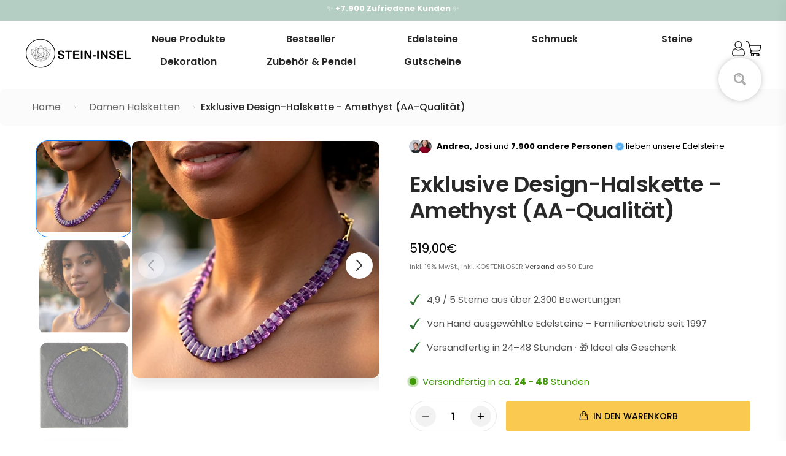

--- FILE ---
content_type: text/html; charset=utf-8
request_url: https://shop.stein-insel.com/products/exklusive-design-halskette-amethyst-aa-qualitat
body_size: 95465
content:
<!doctype html>
<html>
<head>

    

    <title>Exklusive Design-Halskette - Amethyst (AA-Qualität) I Stein-Insel</title>
    <meta name="description" content="In dem Geschäft &quot;Stein-Insel&quot; dreht sich alles rund um das Thema Edelsteine und Mineralien, wie Halsketten, Drusen, Trommelsteine, Designstücke, Edelsteinschmuck. Wir verfügen über 150 verschiedene Sorten. Wir sind dein Online-Shop für „Edelsteine online kaufen“.">

    <!-- Hotjar Tracking Code for https://shop.stein-insel.com/ -->
    <script>
        (function(h,o,t,j,a,r){
            h.hj=h.hj||function(){(h.hj.q=h.hj.q||[]).push(arguments)};
            h._hjSettings={hjid:2758664,hjsv:6};
            a=o.getElementsByTagName('head')[0];
            r=o.createElement('script');r.async=1;
            r.src=t+h._hjSettings.hjid+j+h._hjSettings.hjsv;
            a.appendChild(r);
        })(window,document,'https://static.hotjar.com/c/hotjar-','.js?sv=');
    </script>

    <script type="text/javascript">
        (function(c,l,a,r,i,t,y){
            c[a]=c[a]||function(){(c[a].q=c[a].q||[]).push(arguments)};
            t=l.createElement(r);t.async=1;t.src="https://www.clarity.ms/tag/"+i;
            y=l.getElementsByTagName(r)[0];y.parentNode.insertBefore(t,y);
        })(window, document, "clarity", "script", "t0tmd5xtzo");
    </script>

	

    <meta charset="utf-8">
    <meta http-equiv="X-UA-Compatible" content="IE=edge,chrome=1">
    <link rel="canonical" href="https://shop.stein-insel.com/products/exklusive-design-halskette-amethyst-aa-qualitat">
    <meta name="viewport" content="width=device-width,initial-scale=1,shrink-to-fit=no">

    <meta name="theme-color" content="#131921" /><link rel="icon" type="image/png" href="//shop.stein-insel.com/cdn/shop/files/Bildschirmfoto_2021-07-05_um_18.05.23-removebg-preview_Kopie.png?crop=center&height=32&v=1725057411&width=32"><script>window.performance && window.performance.mark && window.performance.mark('shopify.content_for_header.start');</script><meta name="google-site-verification" content="PPxDoAiyXKUFJqDZID-Zqu0KaGH71CzBm-sB090kR0I">
<meta id="shopify-digital-wallet" name="shopify-digital-wallet" content="/57498468512/digital_wallets/dialog">
<meta name="shopify-checkout-api-token" content="89c1a6fdf185ab50b3f30654352409e9">
<meta id="in-context-paypal-metadata" data-shop-id="57498468512" data-venmo-supported="false" data-environment="production" data-locale="de_DE" data-paypal-v4="true" data-currency="EUR">
<link rel="alternate" type="application/json+oembed" href="https://shop.stein-insel.com/products/exklusive-design-halskette-amethyst-aa-qualitat.oembed">
<script async="async" src="/checkouts/internal/preloads.js?locale=de-DE"></script>
<link rel="preconnect" href="https://shop.app" crossorigin="anonymous">
<script async="async" src="https://shop.app/checkouts/internal/preloads.js?locale=de-DE&shop_id=57498468512" crossorigin="anonymous"></script>
<script id="apple-pay-shop-capabilities" type="application/json">{"shopId":57498468512,"countryCode":"DE","currencyCode":"EUR","merchantCapabilities":["supports3DS"],"merchantId":"gid:\/\/shopify\/Shop\/57498468512","merchantName":"Stein-Insel","requiredBillingContactFields":["postalAddress","email"],"requiredShippingContactFields":["postalAddress","email"],"shippingType":"shipping","supportedNetworks":["visa","maestro","masterCard","amex"],"total":{"type":"pending","label":"Stein-Insel","amount":"1.00"},"shopifyPaymentsEnabled":true,"supportsSubscriptions":true}</script>
<script id="shopify-features" type="application/json">{"accessToken":"89c1a6fdf185ab50b3f30654352409e9","betas":["rich-media-storefront-analytics"],"domain":"shop.stein-insel.com","predictiveSearch":true,"shopId":57498468512,"locale":"de"}</script>
<script>var Shopify = Shopify || {};
Shopify.shop = "stein-insel.myshopify.com";
Shopify.locale = "de";
Shopify.currency = {"active":"EUR","rate":"1.0"};
Shopify.country = "DE";
Shopify.theme = {"name":"stein-insel\/develop","id":173875659020,"schema_name":"conrise","schema_version":"1.0.0","theme_store_id":null,"role":"main"};
Shopify.theme.handle = "null";
Shopify.theme.style = {"id":null,"handle":null};
Shopify.cdnHost = "shop.stein-insel.com/cdn";
Shopify.routes = Shopify.routes || {};
Shopify.routes.root = "/";</script>
<script type="module">!function(o){(o.Shopify=o.Shopify||{}).modules=!0}(window);</script>
<script>!function(o){function n(){var o=[];function n(){o.push(Array.prototype.slice.apply(arguments))}return n.q=o,n}var t=o.Shopify=o.Shopify||{};t.loadFeatures=n(),t.autoloadFeatures=n()}(window);</script>
<script>
  window.ShopifyPay = window.ShopifyPay || {};
  window.ShopifyPay.apiHost = "shop.app\/pay";
  window.ShopifyPay.redirectState = null;
</script>
<script id="shop-js-analytics" type="application/json">{"pageType":"product"}</script>
<script defer="defer" async type="module" src="//shop.stein-insel.com/cdn/shopifycloud/shop-js/modules/v2/client.init-shop-cart-sync_D96QZrIF.de.esm.js"></script>
<script defer="defer" async type="module" src="//shop.stein-insel.com/cdn/shopifycloud/shop-js/modules/v2/chunk.common_SV6uigsF.esm.js"></script>
<script type="module">
  await import("//shop.stein-insel.com/cdn/shopifycloud/shop-js/modules/v2/client.init-shop-cart-sync_D96QZrIF.de.esm.js");
await import("//shop.stein-insel.com/cdn/shopifycloud/shop-js/modules/v2/chunk.common_SV6uigsF.esm.js");

  window.Shopify.SignInWithShop?.initShopCartSync?.({"fedCMEnabled":true,"windoidEnabled":true});

</script>
<script>
  window.Shopify = window.Shopify || {};
  if (!window.Shopify.featureAssets) window.Shopify.featureAssets = {};
  window.Shopify.featureAssets['shop-js'] = {"shop-cart-sync":["modules/v2/client.shop-cart-sync_D9v5EJ5H.de.esm.js","modules/v2/chunk.common_SV6uigsF.esm.js"],"init-fed-cm":["modules/v2/client.init-fed-cm_DlbV7VrN.de.esm.js","modules/v2/chunk.common_SV6uigsF.esm.js"],"shop-button":["modules/v2/client.shop-button_7yN-YEo8.de.esm.js","modules/v2/chunk.common_SV6uigsF.esm.js"],"shop-cash-offers":["modules/v2/client.shop-cash-offers_CZ39C1VE.de.esm.js","modules/v2/chunk.common_SV6uigsF.esm.js","modules/v2/chunk.modal_CqlMJe-n.esm.js"],"init-windoid":["modules/v2/client.init-windoid_CPAVU_59.de.esm.js","modules/v2/chunk.common_SV6uigsF.esm.js"],"init-shop-email-lookup-coordinator":["modules/v2/client.init-shop-email-lookup-coordinator_BE78sutm.de.esm.js","modules/v2/chunk.common_SV6uigsF.esm.js"],"shop-toast-manager":["modules/v2/client.shop-toast-manager_Dc8Kqo2D.de.esm.js","modules/v2/chunk.common_SV6uigsF.esm.js"],"shop-login-button":["modules/v2/client.shop-login-button_CdH6DD4B.de.esm.js","modules/v2/chunk.common_SV6uigsF.esm.js","modules/v2/chunk.modal_CqlMJe-n.esm.js"],"avatar":["modules/v2/client.avatar_BTnouDA3.de.esm.js"],"pay-button":["modules/v2/client.pay-button_BaMaWndh.de.esm.js","modules/v2/chunk.common_SV6uigsF.esm.js"],"init-shop-cart-sync":["modules/v2/client.init-shop-cart-sync_D96QZrIF.de.esm.js","modules/v2/chunk.common_SV6uigsF.esm.js"],"init-customer-accounts":["modules/v2/client.init-customer-accounts_DPOSv1Vm.de.esm.js","modules/v2/client.shop-login-button_CdH6DD4B.de.esm.js","modules/v2/chunk.common_SV6uigsF.esm.js","modules/v2/chunk.modal_CqlMJe-n.esm.js"],"init-shop-for-new-customer-accounts":["modules/v2/client.init-shop-for-new-customer-accounts_CQXgmjbo.de.esm.js","modules/v2/client.shop-login-button_CdH6DD4B.de.esm.js","modules/v2/chunk.common_SV6uigsF.esm.js","modules/v2/chunk.modal_CqlMJe-n.esm.js"],"init-customer-accounts-sign-up":["modules/v2/client.init-customer-accounts-sign-up_BxD8dlgd.de.esm.js","modules/v2/client.shop-login-button_CdH6DD4B.de.esm.js","modules/v2/chunk.common_SV6uigsF.esm.js","modules/v2/chunk.modal_CqlMJe-n.esm.js"],"checkout-modal":["modules/v2/client.checkout-modal_CKh-sfKU.de.esm.js","modules/v2/chunk.common_SV6uigsF.esm.js","modules/v2/chunk.modal_CqlMJe-n.esm.js"],"shop-follow-button":["modules/v2/client.shop-follow-button_CTvrvDxo.de.esm.js","modules/v2/chunk.common_SV6uigsF.esm.js","modules/v2/chunk.modal_CqlMJe-n.esm.js"],"lead-capture":["modules/v2/client.lead-capture_CuieyBjh.de.esm.js","modules/v2/chunk.common_SV6uigsF.esm.js","modules/v2/chunk.modal_CqlMJe-n.esm.js"],"shop-login":["modules/v2/client.shop-login_D_5Nijtq.de.esm.js","modules/v2/chunk.common_SV6uigsF.esm.js","modules/v2/chunk.modal_CqlMJe-n.esm.js"],"payment-terms":["modules/v2/client.payment-terms_B0kyqrWX.de.esm.js","modules/v2/chunk.common_SV6uigsF.esm.js","modules/v2/chunk.modal_CqlMJe-n.esm.js"]};
</script>
<script>(function() {
  var isLoaded = false;
  function asyncLoad() {
    if (isLoaded) return;
    isLoaded = true;
    var urls = ["https:\/\/alpha.helixo.co\/scripts\/sdk.min.js?shop=stein-insel.myshopify.com","https:\/\/widgets.automizely.com\/pages\/v1\/pages.js?store_connection_id=c1f8424cc2f64f28866852f56adca6ae\u0026mapped_org_id=10c5e3d1a9d1d45ac27cccb9fcfa82e2_v1\u0026shop=stein-insel.myshopify.com","https:\/\/static.klaviyo.com\/onsite\/js\/W2iJVx\/klaviyo.js?company_id=W2iJVx\u0026shop=stein-insel.myshopify.com","https:\/\/static2.rapidsearch.dev\/resultpage.js?shop=stein-insel.myshopify.com","https:\/\/omnisnippet1.com\/platforms\/shopify.js?source=scriptTag\u0026v=2025-12-18T14\u0026shop=stein-insel.myshopify.com"];
    for (var i = 0; i < urls.length; i++) {
      var s = document.createElement('script');
      s.type = 'text/javascript';
      s.async = true;
      s.src = urls[i];
      var x = document.getElementsByTagName('script')[0];
      x.parentNode.insertBefore(s, x);
    }
  };
  if(window.attachEvent) {
    window.attachEvent('onload', asyncLoad);
  } else {
    window.addEventListener('load', asyncLoad, false);
  }
})();</script>
<script id="__st">var __st={"a":57498468512,"offset":3600,"reqid":"5b6580c9-3ed7-487f-b9c6-f4d301ea3b1a-1768516771","pageurl":"shop.stein-insel.com\/products\/exklusive-design-halskette-amethyst-aa-qualitat","u":"3349291947a3","p":"product","rtyp":"product","rid":8451961356556};</script>
<script>window.ShopifyPaypalV4VisibilityTracking = true;</script>
<script id="captcha-bootstrap">!function(){'use strict';const t='contact',e='account',n='new_comment',o=[[t,t],['blogs',n],['comments',n],[t,'customer']],c=[[e,'customer_login'],[e,'guest_login'],[e,'recover_customer_password'],[e,'create_customer']],r=t=>t.map((([t,e])=>`form[action*='/${t}']:not([data-nocaptcha='true']) input[name='form_type'][value='${e}']`)).join(','),a=t=>()=>t?[...document.querySelectorAll(t)].map((t=>t.form)):[];function s(){const t=[...o],e=r(t);return a(e)}const i='password',u='form_key',d=['recaptcha-v3-token','g-recaptcha-response','h-captcha-response',i],f=()=>{try{return window.sessionStorage}catch{return}},m='__shopify_v',_=t=>t.elements[u];function p(t,e,n=!1){try{const o=window.sessionStorage,c=JSON.parse(o.getItem(e)),{data:r}=function(t){const{data:e,action:n}=t;return t[m]||n?{data:e,action:n}:{data:t,action:n}}(c);for(const[e,n]of Object.entries(r))t.elements[e]&&(t.elements[e].value=n);n&&o.removeItem(e)}catch(o){console.error('form repopulation failed',{error:o})}}const l='form_type',E='cptcha';function T(t){t.dataset[E]=!0}const w=window,h=w.document,L='Shopify',v='ce_forms',y='captcha';let A=!1;((t,e)=>{const n=(g='f06e6c50-85a8-45c8-87d0-21a2b65856fe',I='https://cdn.shopify.com/shopifycloud/storefront-forms-hcaptcha/ce_storefront_forms_captcha_hcaptcha.v1.5.2.iife.js',D={infoText:'Durch hCaptcha geschützt',privacyText:'Datenschutz',termsText:'Allgemeine Geschäftsbedingungen'},(t,e,n)=>{const o=w[L][v],c=o.bindForm;if(c)return c(t,g,e,D).then(n);var r;o.q.push([[t,g,e,D],n]),r=I,A||(h.body.append(Object.assign(h.createElement('script'),{id:'captcha-provider',async:!0,src:r})),A=!0)});var g,I,D;w[L]=w[L]||{},w[L][v]=w[L][v]||{},w[L][v].q=[],w[L][y]=w[L][y]||{},w[L][y].protect=function(t,e){n(t,void 0,e),T(t)},Object.freeze(w[L][y]),function(t,e,n,w,h,L){const[v,y,A,g]=function(t,e,n){const i=e?o:[],u=t?c:[],d=[...i,...u],f=r(d),m=r(i),_=r(d.filter((([t,e])=>n.includes(e))));return[a(f),a(m),a(_),s()]}(w,h,L),I=t=>{const e=t.target;return e instanceof HTMLFormElement?e:e&&e.form},D=t=>v().includes(t);t.addEventListener('submit',(t=>{const e=I(t);if(!e)return;const n=D(e)&&!e.dataset.hcaptchaBound&&!e.dataset.recaptchaBound,o=_(e),c=g().includes(e)&&(!o||!o.value);(n||c)&&t.preventDefault(),c&&!n&&(function(t){try{if(!f())return;!function(t){const e=f();if(!e)return;const n=_(t);if(!n)return;const o=n.value;o&&e.removeItem(o)}(t);const e=Array.from(Array(32),(()=>Math.random().toString(36)[2])).join('');!function(t,e){_(t)||t.append(Object.assign(document.createElement('input'),{type:'hidden',name:u})),t.elements[u].value=e}(t,e),function(t,e){const n=f();if(!n)return;const o=[...t.querySelectorAll(`input[type='${i}']`)].map((({name:t})=>t)),c=[...d,...o],r={};for(const[a,s]of new FormData(t).entries())c.includes(a)||(r[a]=s);n.setItem(e,JSON.stringify({[m]:1,action:t.action,data:r}))}(t,e)}catch(e){console.error('failed to persist form',e)}}(e),e.submit())}));const S=(t,e)=>{t&&!t.dataset[E]&&(n(t,e.some((e=>e===t))),T(t))};for(const o of['focusin','change'])t.addEventListener(o,(t=>{const e=I(t);D(e)&&S(e,y())}));const B=e.get('form_key'),M=e.get(l),P=B&&M;t.addEventListener('DOMContentLoaded',(()=>{const t=y();if(P)for(const e of t)e.elements[l].value===M&&p(e,B);[...new Set([...A(),...v().filter((t=>'true'===t.dataset.shopifyCaptcha))])].forEach((e=>S(e,t)))}))}(h,new URLSearchParams(w.location.search),n,t,e,['guest_login'])})(!0,!0)}();</script>
<script integrity="sha256-4kQ18oKyAcykRKYeNunJcIwy7WH5gtpwJnB7kiuLZ1E=" data-source-attribution="shopify.loadfeatures" defer="defer" src="//shop.stein-insel.com/cdn/shopifycloud/storefront/assets/storefront/load_feature-a0a9edcb.js" crossorigin="anonymous"></script>
<script crossorigin="anonymous" defer="defer" src="//shop.stein-insel.com/cdn/shopifycloud/storefront/assets/shopify_pay/storefront-65b4c6d7.js?v=20250812"></script>
<script data-source-attribution="shopify.dynamic_checkout.dynamic.init">var Shopify=Shopify||{};Shopify.PaymentButton=Shopify.PaymentButton||{isStorefrontPortableWallets:!0,init:function(){window.Shopify.PaymentButton.init=function(){};var t=document.createElement("script");t.src="https://shop.stein-insel.com/cdn/shopifycloud/portable-wallets/latest/portable-wallets.de.js",t.type="module",document.head.appendChild(t)}};
</script>
<script data-source-attribution="shopify.dynamic_checkout.buyer_consent">
  function portableWalletsHideBuyerConsent(e){var t=document.getElementById("shopify-buyer-consent"),n=document.getElementById("shopify-subscription-policy-button");t&&n&&(t.classList.add("hidden"),t.setAttribute("aria-hidden","true"),n.removeEventListener("click",e))}function portableWalletsShowBuyerConsent(e){var t=document.getElementById("shopify-buyer-consent"),n=document.getElementById("shopify-subscription-policy-button");t&&n&&(t.classList.remove("hidden"),t.removeAttribute("aria-hidden"),n.addEventListener("click",e))}window.Shopify?.PaymentButton&&(window.Shopify.PaymentButton.hideBuyerConsent=portableWalletsHideBuyerConsent,window.Shopify.PaymentButton.showBuyerConsent=portableWalletsShowBuyerConsent);
</script>
<script data-source-attribution="shopify.dynamic_checkout.cart.bootstrap">document.addEventListener("DOMContentLoaded",(function(){function t(){return document.querySelector("shopify-accelerated-checkout-cart, shopify-accelerated-checkout")}if(t())Shopify.PaymentButton.init();else{new MutationObserver((function(e,n){t()&&(Shopify.PaymentButton.init(),n.disconnect())})).observe(document.body,{childList:!0,subtree:!0})}}));
</script>
<link id="shopify-accelerated-checkout-styles" rel="stylesheet" media="screen" href="https://shop.stein-insel.com/cdn/shopifycloud/portable-wallets/latest/accelerated-checkout-backwards-compat.css" crossorigin="anonymous">
<style id="shopify-accelerated-checkout-cart">
        #shopify-buyer-consent {
  margin-top: 1em;
  display: inline-block;
  width: 100%;
}

#shopify-buyer-consent.hidden {
  display: none;
}

#shopify-subscription-policy-button {
  background: none;
  border: none;
  padding: 0;
  text-decoration: underline;
  font-size: inherit;
  cursor: pointer;
}

#shopify-subscription-policy-button::before {
  box-shadow: none;
}

      </style>

<script>window.performance && window.performance.mark && window.performance.mark('shopify.content_for_header.end');</script> <!-- Header hook for plugins -->

    <link href="//shop.stein-insel.com/cdn/shop/t/25/assets/swiper-bundle.css?v=130178830561324961311748437668" rel="stylesheet" type="text/css" media="all" />
    <link href="//shop.stein-insel.com/cdn/shop/t/25/assets/application.css?v=143246275276300400321766147251" rel="stylesheet" type="text/css" media="all" />
    <link href="//shop.stein-insel.com/cdn/shop/t/25/assets/product.css?v=175606128218699179701766147251" rel="stylesheet" type="text/css" media="all" />
    <link href="//shop.stein-insel.com/cdn/shop/t/25/assets/sections.css?v=129794555490977262431766147251" rel="stylesheet" type="text/css" media="all" />
    <link href="//shop.stein-insel.com/cdn/shop/t/25/assets/wss.css?v=130708634362884954331748449116" rel="stylesheet" type="text/css" media="all" />

    <script src="//shop.stein-insel.com/cdn/shop/t/25/assets/jquery-min-3-6.js?v=115860211936397945481748437664" type="text/javascript"></script>
    <script src="//shop.stein-insel.com/cdn/shop/t/25/assets/swiper-bundle.js?v=87330480114418983271748437669" type="text/javascript"></script>
    <script src="//shop.stein-insel.com/cdn/shop/t/25/assets/lazysizes.js?v=103575229570041956061748437665" type="text/javascript"></script>
    <script src="//shop.stein-insel.com/cdn/shop/t/25/assets/application.js?v=122790570550018147521766398068" type="text/javascript"></script>
    <script src="//shop.stein-insel.com/cdn/shop/t/25/assets/wss.js?v=133398634963245622001748449117" type="text/javascript"></script>

    

    <style data-shopify>
        @font-face {
  font-family: Barlow;
  font-weight: 400;
  font-style: normal;
  font-display: swap;
  src: url("//shop.stein-insel.com/cdn/fonts/barlow/barlow_n4.038c60d7ea9ddb238b2f64ba6f463ba6c0b5e5ad.woff2") format("woff2"),
       url("//shop.stein-insel.com/cdn/fonts/barlow/barlow_n4.074a9f2b990b38aec7d56c68211821e455b6d075.woff") format("woff");
}

        @font-face {
  font-family: Barlow;
  font-weight: 500;
  font-style: normal;
  font-display: swap;
  src: url("//shop.stein-insel.com/cdn/fonts/barlow/barlow_n5.a193a1990790eba0cc5cca569d23799830e90f07.woff2") format("woff2"),
       url("//shop.stein-insel.com/cdn/fonts/barlow/barlow_n5.ae31c82169b1dc0715609b8cc6a610b917808358.woff") format("woff");
}

        @font-face {
  font-family: Barlow;
  font-weight: 600;
  font-style: normal;
  font-display: swap;
  src: url("//shop.stein-insel.com/cdn/fonts/barlow/barlow_n6.329f582a81f63f125e63c20a5a80ae9477df68e1.woff2") format("woff2"),
       url("//shop.stein-insel.com/cdn/fonts/barlow/barlow_n6.0163402e36247bcb8b02716880d0b39568412e9e.woff") format("woff");
}

        @font-face {
  font-family: Barlow;
  font-weight: 700;
  font-style: normal;
  font-display: swap;
  src: url("//shop.stein-insel.com/cdn/fonts/barlow/barlow_n7.691d1d11f150e857dcbc1c10ef03d825bc378d81.woff2") format("woff2"),
       url("//shop.stein-insel.com/cdn/fonts/barlow/barlow_n7.4fdbb1cb7da0e2c2f88492243ffa2b4f91924840.woff") format("woff");
}

        @font-face {
  font-family: Barlow;
  font-weight: 400;
  font-style: italic;
  font-display: swap;
  src: url("//shop.stein-insel.com/cdn/fonts/barlow/barlow_i4.8c59b6445f83f078b3520bad98b24d859431b377.woff2") format("woff2"),
       url("//shop.stein-insel.com/cdn/fonts/barlow/barlow_i4.bf7e6d69237bd02188410034976892368fd014c0.woff") format("woff");
}

        @font-face {
  font-family: Barlow;
  font-weight: 700;
  font-style: italic;
  font-display: swap;
  src: url("//shop.stein-insel.com/cdn/fonts/barlow/barlow_i7.50e19d6cc2ba5146fa437a5a7443c76d5d730103.woff2") format("woff2"),
       url("//shop.stein-insel.com/cdn/fonts/barlow/barlow_i7.47e9f98f1b094d912e6fd631cc3fe93d9f40964f.woff") format("woff");
}

        @font-face {
  font-family: Poppins;
  font-weight: 600;
  font-style: normal;
  font-display: swap;
  src: url("//shop.stein-insel.com/cdn/fonts/poppins/poppins_n6.aa29d4918bc243723d56b59572e18228ed0786f6.woff2") format("woff2"),
       url("//shop.stein-insel.com/cdn/fonts/poppins/poppins_n6.5f815d845fe073750885d5b7e619ee00e8111208.woff") format("woff");
}


        :root {
            --font-body-family: Barlow, sans-serif;
            --font-body-style: normal;
            --font-body-weight: 400;

            --font-heading-family: Poppins, sans-serif;
            --font-heading-style: normal;
            --font-heading-weight: 600;

            --font-button-family: Poppins, sans-serif;
            --font-button-style: normal;
            --font-button-weight: 700;

            --color-text: #000000;
            --color-heading-text: #000000;
            --color-primary: #f9ca4f;
            --color-primary-text: #ffffff;
            --color-links: #484848;
            --color-compare-price: #b4b4b4;
            --color-body-background: #ffffff;
            --color-border: #e6e6e6;
            --color-mobile-status-bar: #131921;

            --size-font-heading: 28px;
            --size-font-body: 15px;
            --size-font-button: 14px;

            --button-text-uppercase:uppercase;

            --border-radius: 4px;
            --desktop-max-width: 1400px;
            --mobile-horizontal-margin: 4.5vw;

            --swiper-navigation-size: 32px;
            --swiper-theme-color: var(--color-primary);
            --swiper-navigation-color: var(--color-primary);
        }

        @media (min-width: 768px) {
            :root {
                --size-font-heading: 28px;
                --size-font-body: 15px;
                --size-font-button: 14px;
            }
        }

        /* poppins-100 - latin */
        @font-face {
        font-display: swap; /* Check https://developer.mozilla.org/en-US/docs/Web/CSS/@font-face/font-display for other options. */
        font-family: 'Poppins';
        font-style: normal;
        font-weight: 100;
        src: url("//shop.stein-insel.com/cdn/shop/files/poppins-v23-latin-100.woff2?v=4046577002226420097") format('woff2'), /* Chrome 36+, Opera 23+, Firefox 39+, Safari 12+, iOS 10+ */
            url("//shop.stein-insel.com/cdn/shop/files/poppins-v23-latin-100.ttf?v=9272773270724418538") format('truetype'); /* Chrome 4+, Firefox 3.5+, IE 9+, Safari 3.1+, iOS 4.2+, Android Browser 2.2+ */
        }
        /* poppins-100italic - latin */
        @font-face {
        font-display: swap; /* Check https://developer.mozilla.org/en-US/docs/Web/CSS/@font-face/font-display for other options. */
        font-family: 'Poppins';
        font-style: italic;
        font-weight: 100;
        src: url("//shop.stein-insel.com/cdn/shop/files/poppins-v23-latin-100italic.woff2?v=9929823627814296922") format('woff2'), /* Chrome 36+, Opera 23+, Firefox 39+, Safari 12+, iOS 10+ */
            url("//shop.stein-insel.com/cdn/shop/files/poppins-v23-latin-100italic.ttf?v=17825864649554564923") format('truetype'); /* Chrome 4+, Firefox 3.5+, IE 9+, Safari 3.1+, iOS 4.2+, Android Browser 2.2+ */
        }
        /* poppins-200 - latin */
        @font-face {
        font-display: swap; /* Check https://developer.mozilla.org/en-US/docs/Web/CSS/@font-face/font-display for other options. */
        font-family: 'Poppins';
        font-style: normal;
        font-weight: 200;
        src: url("//shop.stein-insel.com/cdn/shop/files/poppins-v23-latin-200.woff2?v=6654136794407354405") format('woff2'), /* Chrome 36+, Opera 23+, Firefox 39+, Safari 12+, iOS 10+ */
            url("//shop.stein-insel.com/cdn/shop/files/poppins-v23-latin-200.ttf?v=10549313440950587624") format('truetype'); /* Chrome 4+, Firefox 3.5+, IE 9+, Safari 3.1+, iOS 4.2+, Android Browser 2.2+ */
        }
        /* poppins-200italic - latin */
        @font-face {
        font-display: swap; /* Check https://developer.mozilla.org/en-US/docs/Web/CSS/@font-face/font-display for other options. */
        font-family: 'Poppins';
        font-style: italic;
        font-weight: 200;
        src: url("//shop.stein-insel.com/cdn/shop/files/poppins-v23-latin-200italic.woff2?v=7362473375634591987") format('woff2'), /* Chrome 36+, Opera 23+, Firefox 39+, Safari 12+, iOS 10+ */
            url("//shop.stein-insel.com/cdn/shop/files/poppins-v23-latin-200italic.ttf?v=10822780195267148781") format('truetype'); /* Chrome 4+, Firefox 3.5+, IE 9+, Safari 3.1+, iOS 4.2+, Android Browser 2.2+ */
        }
        /* poppins-300 - latin */
        @font-face {
        font-display: swap; /* Check https://developer.mozilla.org/en-US/docs/Web/CSS/@font-face/font-display for other options. */
        font-family: 'Poppins';
        font-style: normal;
        font-weight: 300;
        src: url("//shop.stein-insel.com/cdn/shop/files/poppins-v23-latin-300.woff2?v=13572542595847941027") format('woff2'), /* Chrome 36+, Opera 23+, Firefox 39+, Safari 12+, iOS 10+ */
            url("//shop.stein-insel.com/cdn/shop/files/poppins-v23-latin-300.ttf?v=58767689310228076") format('truetype'); /* Chrome 4+, Firefox 3.5+, IE 9+, Safari 3.1+, iOS 4.2+, Android Browser 2.2+ */
        }
        /* poppins-300italic - latin */
        @font-face {
        font-display: swap; /* Check https://developer.mozilla.org/en-US/docs/Web/CSS/@font-face/font-display for other options. */
        font-family: 'Poppins';
        font-style: italic;
        font-weight: 300;
        src: url("//shop.stein-insel.com/cdn/shop/files/poppins-v23-latin-300italic.woff2?v=5074260307694982938") format('woff2'), /* Chrome 36+, Opera 23+, Firefox 39+, Safari 12+, iOS 10+ */
            url("//shop.stein-insel.com/cdn/shop/files/poppins-v23-latin-300italic.ttf?v=17313088796801743016") format('truetype'); /* Chrome 4+, Firefox 3.5+, IE 9+, Safari 3.1+, iOS 4.2+, Android Browser 2.2+ */
        }
        /* poppins-regular - latin */
        @font-face {
        font-display: swap; /* Check https://developer.mozilla.org/en-US/docs/Web/CSS/@font-face/font-display for other options. */
        font-family: 'Poppins';
        font-style: normal;
        font-weight: 400;
        src: url("//shop.stein-insel.com/cdn/shop/files/poppins-v23-latin-regular.woff2?v=2787596065556260864") format('woff2'), /* Chrome 36+, Opera 23+, Firefox 39+, Safari 12+, iOS 10+ */
            url("//shop.stein-insel.com/cdn/shop/files/poppins-v23-latin-regular.ttf?v=1861467249775367866") format('truetype'); /* Chrome 4+, Firefox 3.5+, IE 9+, Safari 3.1+, iOS 4.2+, Android Browser 2.2+ */
        }
        /* poppins-italic - latin */
        @font-face {
        font-display: swap; /* Check https://developer.mozilla.org/en-US/docs/Web/CSS/@font-face/font-display for other options. */
        font-family: 'Poppins';
        font-style: italic;
        font-weight: 400;
        src: url("//shop.stein-insel.com/cdn/shop/files/poppins-v23-latin-italic.woff2?v=13936307050181371868") format('woff2'), /* Chrome 36+, Opera 23+, Firefox 39+, Safari 12+, iOS 10+ */
            url("//shop.stein-insel.com/cdn/shop/files/poppins-v23-latin-italic.ttf?v=1124944845029686794") format('truetype'); /* Chrome 4+, Firefox 3.5+, IE 9+, Safari 3.1+, iOS 4.2+, Android Browser 2.2+ */
        }
        /* poppins-500 - latin */
        @font-face {
        font-display: swap; /* Check https://developer.mozilla.org/en-US/docs/Web/CSS/@font-face/font-display for other options. */
        font-family: 'Poppins';
        font-style: normal;
        font-weight: 500;
        src: url("//shop.stein-insel.com/cdn/shop/files/poppins-v23-latin-500.woff2?v=18265932805910864552") format('woff2'), /* Chrome 36+, Opera 23+, Firefox 39+, Safari 12+, iOS 10+ */
            url("//shop.stein-insel.com/cdn/shop/files/poppins-v23-latin-500.ttf?v=14847425984157997138") format('truetype'); /* Chrome 4+, Firefox 3.5+, IE 9+, Safari 3.1+, iOS 4.2+, Android Browser 2.2+ */
        }
        /* poppins-500italic - latin */
        @font-face {
        font-display: swap; /* Check https://developer.mozilla.org/en-US/docs/Web/CSS/@font-face/font-display for other options. */
        font-family: 'Poppins';
        font-style: italic;
        font-weight: 500;
        src: url("//shop.stein-insel.com/cdn/shop/files/poppins-v23-latin-500italic.woff2?v=3047329829623903835") format('woff2'), /* Chrome 36+, Opera 23+, Firefox 39+, Safari 12+, iOS 10+ */
            url("//shop.stein-insel.com/cdn/shop/files/poppins-v23-latin-500italic.ttf?v=9541558031737808438") format('truetype'); /* Chrome 4+, Firefox 3.5+, IE 9+, Safari 3.1+, iOS 4.2+, Android Browser 2.2+ */
        }
        /* poppins-600 - latin */
        @font-face {
        font-display: swap; /* Check https://developer.mozilla.org/en-US/docs/Web/CSS/@font-face/font-display for other options. */
        font-family: 'Poppins';
        font-style: normal;
        font-weight: 600;
        src: url("//shop.stein-insel.com/cdn/shop/files/poppins-v23-latin-600.woff2?v=15134506802842973721") format('woff2'), /* Chrome 36+, Opera 23+, Firefox 39+, Safari 12+, iOS 10+ */
            url("//shop.stein-insel.com/cdn/shop/files/poppins-v23-latin-600.ttf?v=6607370907498426726") format('truetype'); /* Chrome 4+, Firefox 3.5+, IE 9+, Safari 3.1+, iOS 4.2+, Android Browser 2.2+ */
        }
        /* poppins-600italic - latin */
        @font-face {
        font-display: swap; /* Check https://developer.mozilla.org/en-US/docs/Web/CSS/@font-face/font-display for other options. */
        font-family: 'Poppins';
        font-style: italic;
        font-weight: 600;
        src: url("//shop.stein-insel.com/cdn/shop/files/poppins-v23-latin-600italic.woff2?v=13521669508376780355") format('woff2'), /* Chrome 36+, Opera 23+, Firefox 39+, Safari 12+, iOS 10+ */
            url("//shop.stein-insel.com/cdn/shop/files/poppins-v23-latin-600italic.ttf?v=91232283347434414") format('truetype'); /* Chrome 4+, Firefox 3.5+, IE 9+, Safari 3.1+, iOS 4.2+, Android Browser 2.2+ */
        }
        /* poppins-700 - latin */
        @font-face {
        font-display: swap; /* Check https://developer.mozilla.org/en-US/docs/Web/CSS/@font-face/font-display for other options. */
        font-family: 'Poppins';
        font-style: normal;
        font-weight: 700;
        src: url("//shop.stein-insel.com/cdn/shop/files/poppins-v23-latin-700.woff2?v=437137845331462040") format('woff2'), /* Chrome 36+, Opera 23+, Firefox 39+, Safari 12+, iOS 10+ */
            url("//shop.stein-insel.com/cdn/shop/files/poppins-v23-latin-700.ttf?v=7294190847113171577") format('truetype'); /* Chrome 4+, Firefox 3.5+, IE 9+, Safari 3.1+, iOS 4.2+, Android Browser 2.2+ */
        }
        /* poppins-700italic - latin */
        @font-face {
        font-display: swap; /* Check https://developer.mozilla.org/en-US/docs/Web/CSS/@font-face/font-display for other options. */
        font-family: 'Poppins';
        font-style: italic;
        font-weight: 700;
        src: url("//shop.stein-insel.com/cdn/shop/files/poppins-v23-latin-700italic.woff2?v=7012440012168110316") format('woff2'), /* Chrome 36+, Opera 23+, Firefox 39+, Safari 12+, iOS 10+ */
            url("//shop.stein-insel.com/cdn/shop/files/poppins-v23-latin-700italic.ttf?v=7610071660190982608") format('truetype'); /* Chrome 4+, Firefox 3.5+, IE 9+, Safari 3.1+, iOS 4.2+, Android Browser 2.2+ */
        }
        /* poppins-800 - latin */
        @font-face {
        font-display: swap; /* Check https://developer.mozilla.org/en-US/docs/Web/CSS/@font-face/font-display for other options. */
        font-family: 'Poppins';
        font-style: normal;
        font-weight: 800;
        src: url("//shop.stein-insel.com/cdn/shop/files/poppins-v23-latin-800.woff2?v=15916171373303365169") format('woff2'), /* Chrome 36+, Opera 23+, Firefox 39+, Safari 12+, iOS 10+ */
            url("//shop.stein-insel.com/cdn/shop/files/poppins-v23-latin-800.ttf?v=14659304885092687230") format('truetype'); /* Chrome 4+, Firefox 3.5+, IE 9+, Safari 3.1+, iOS 4.2+, Android Browser 2.2+ */
        }
        /* poppins-800italic - latin */
        @font-face {
        font-display: swap; /* Check https://developer.mozilla.org/en-US/docs/Web/CSS/@font-face/font-display for other options. */
        font-family: 'Poppins';
        font-style: italic;
        font-weight: 800;
        src: url("//shop.stein-insel.com/cdn/shop/files/poppins-v23-latin-800italic.woff2?v=5964774171707750456") format('woff2'), /* Chrome 36+, Opera 23+, Firefox 39+, Safari 12+, iOS 10+ */
            url("//shop.stein-insel.com/cdn/shop/files/poppins-v23-latin-800italic.ttf?v=3024538296694070867") format('truetype'); /* Chrome 4+, Firefox 3.5+, IE 9+, Safari 3.1+, iOS 4.2+, Android Browser 2.2+ */
        }
        /* poppins-900 - latin */
        @font-face {
        font-display: swap; /* Check https://developer.mozilla.org/en-US/docs/Web/CSS/@font-face/font-display for other options. */
        font-family: 'Poppins';
        font-style: normal;
        font-weight: 900;
        src: url("//shop.stein-insel.com/cdn/shop/files/poppins-v23-latin-900.woff2?v=6695425309211114457") format('woff2'), /* Chrome 36+, Opera 23+, Firefox 39+, Safari 12+, iOS 10+ */
            url("//shop.stein-insel.com/cdn/shop/files/poppins-v23-latin-900.ttf?v=4551088010153799135") format('truetype'); /* Chrome 4+, Firefox 3.5+, IE 9+, Safari 3.1+, iOS 4.2+, Android Browser 2.2+ */
        }
        /* poppins-900italic - latin */
        @font-face {
        font-display: swap; /* Check https://developer.mozilla.org/en-US/docs/Web/CSS/@font-face/font-display for other options. */
        font-family: 'Poppins';
        font-style: italic;
        font-weight: 900;
        src: url("//shop.stein-insel.com/cdn/shop/files/poppins-v23-latin-900italic.woff2?v=14799894878109441911") format('woff2'), /* Chrome 36+, Opera 23+, Firefox 39+, Safari 12+, iOS 10+ */
            url("//shop.stein-insel.com/cdn/shop/files/poppins-v23-latin-900italic.ttf?v=3861694713336662160") format('truetype'); /* Chrome 4+, Firefox 3.5+, IE 9+, Safari 3.1+, iOS 4.2+, Android Browser 2.2+ */
        }
    </style>

    
<!-- Start of Judge.me Core -->
<link rel="dns-prefetch" href="https://cdn.judge.me/">
<script data-cfasync='false' class='jdgm-settings-script'>window.jdgmSettings={"pagination":5,"disable_web_reviews":false,"badge_no_review_text":"Keine Bewertungen","badge_n_reviews_text":"{{ n }} Bewertung/Bewertungen","badge_star_color":"#ffd244","hide_badge_preview_if_no_reviews":true,"badge_hide_text":false,"enforce_center_preview_badge":false,"widget_title":"Kundenbewertungen","widget_open_form_text":"Bewertung schreiben","widget_close_form_text":"Bewertung abbrechen","widget_refresh_page_text":"Seite aktualisieren","widget_summary_text":"Basierend auf {{ number_of_reviews }} Bewertung/Bewertungen","widget_no_review_text":"Schreiben Sie die erste Bewertung","widget_name_field_text":"Anzeigename","widget_verified_name_field_text":"Verifizierter Name (öffentlich)","widget_name_placeholder_text":"Name (öffentlich)","widget_required_field_error_text":"Dieses Feld ist erforderlich.","widget_email_field_text":"E-Mail-Adresse","widget_verified_email_field_text":"Verifizierte E-Mail (privat, kann nicht bearbeitet werden)","widget_email_placeholder_text":"Gib hier bitte eine gültige E-Mail-Adresse ein (nicht öffentlich)","widget_email_field_error_text":"Gib hier bitte eine gültige E-Mail-Adresse ein","widget_rating_field_text":"Bewertung","widget_review_title_field_text":"Bewertungstitel","widget_review_title_placeholder_text":"Gib hier bitte deiner Bewertung eine Überschrift","widget_review_body_field_text":"Bewertungsinhalt","widget_review_body_placeholder_text":"Schreibe hier deinen Kommentar","widget_pictures_field_text":"Bild/Video (optional)","widget_submit_review_text":"Bewertung abschicken","widget_submit_verified_review_text":"Verifizierte Bewertung abschicken","widget_submit_success_msg_with_auto_publish":"Vielen Dank für deine Bewertung! ","widget_submit_success_msg_no_auto_publish":"Vielen Dank für deine Bewertung! ","widget_show_default_reviews_out_of_total_text":"Es werden {{ n_reviews_shown }} von {{ n_reviews }} Bewertungen angezeigt.","widget_show_all_link_text":"Alle anzeigen","widget_show_less_link_text":"Weniger anzeigen","widget_author_said_text":"{{ reviewer_name }} sagte:","widget_days_text":"vor {{ n }} Tag/Tagen","widget_weeks_text":"vor {{ n }} Woche/Wochen","widget_months_text":"vor {{ n }} Monat/Monaten","widget_years_text":"vor {{ n }} Jahr/Jahren","widget_yesterday_text":"Gestern","widget_today_text":"Heute","widget_replied_text":"\u003e\u003e {{ shop_name }} antwortete:","widget_read_more_text":"Mehr lesen","widget_reviewer_name_as_initial":"","widget_rating_filter_color":"","widget_rating_filter_see_all_text":"Alle Bewertungen anzeigen","widget_sorting_most_recent_text":"Neueste","widget_sorting_highest_rating_text":"Höchste Bewertung","widget_sorting_lowest_rating_text":"Niedrigste Bewertung","widget_sorting_with_pictures_text":"Nur Bilder","widget_sorting_most_helpful_text":"Hilfreichste","widget_open_question_form_text":"Eine Frage stellen","widget_reviews_subtab_text":"Bewertungen","widget_questions_subtab_text":"Fragen","widget_question_label_text":"Frage","widget_answer_label_text":"Antwort","widget_question_placeholder_text":"Schreiben Sie hier Ihre Frage","widget_submit_question_text":"Frage absenden","widget_question_submit_success_text":"Vielen Dank für Ihre Frage! Wir werden Sie benachrichtigen, sobald sie beantwortet wird.","widget_star_color":"#ffd244","verified_badge_text":"Verifiziert ","verified_badge_bg_color":"#05adac","verified_badge_text_color":"","verified_badge_placement":"right-of-timestamp","widget_review_max_height":10,"widget_hide_border":false,"widget_social_share":false,"widget_thumb":false,"widget_review_location_show":false,"widget_location_format":"country_iso_code","all_reviews_include_out_of_store_products":true,"all_reviews_out_of_store_text":"(außerhalb des Shops)","all_reviews_pagination":100,"all_reviews_product_name_prefix_text":"über","enable_review_pictures":true,"enable_question_anwser":false,"widget_theme":"leex","review_date_format":"dd/mm/yyyy","default_sort_method":"most-recent","widget_product_reviews_subtab_text":"Produktbewertungen","widget_shop_reviews_subtab_text":"Shop-Bewertungen","widget_other_products_reviews_text":"Bewertungen für andere Produkte","widget_store_reviews_subtab_text":"Shop-Bewertungen","widget_no_store_reviews_text":"Dieser Shop hat noch keine Bewertungen erhalten","widget_web_restriction_product_reviews_text":"Dieses Produkt hat noch keine Bewertungen erhalten","widget_no_items_text":"Keine Elemente gefunden","widget_show_more_text":"Mehr anzeigen","widget_write_a_store_review_text":"Shop-Bewertung schreiben","widget_other_languages_heading":"Bewertungen in anderen Sprachen","widget_translate_review_text":"Bewertung übersetzen nach {{ language }}","widget_translating_review_text":"Übersetzung läuft...","widget_show_original_translation_text":"Original anzeigen ({{ language }})","widget_translate_review_failed_text":"Bewertung konnte nicht übersetzt werden.","widget_translate_review_retry_text":"Erneut versuchen","widget_translate_review_try_again_later_text":"Versuchen Sie es später noch einmal","show_product_url_for_grouped_product":true,"widget_sorting_pictures_first_text":"Bilder zuerst","show_pictures_on_all_rev_page_mobile":false,"show_pictures_on_all_rev_page_desktop":false,"floating_tab_hide_mobile_install_preference":false,"floating_tab_button_name":"★ Bewertungen","floating_tab_title":"Lassen Sie Kunden für uns sprechen","floating_tab_button_color":"","floating_tab_button_background_color":"","floating_tab_url":"","floating_tab_url_enabled":true,"floating_tab_tab_style":"text","all_reviews_text_badge_text":"Kunden bewerten uns mit {{ shop.metafields.judgeme.all_reviews_rating | round: 1 }}/5 basierend auf {{ shop.metafields.judgeme.all_reviews_count }} Bewertungen.","all_reviews_text_badge_text_branded_style":"{{ shop.metafields.judgeme.all_reviews_rating | round: 1 }} von 5 Sternen basierend auf {{ shop.metafields.judgeme.all_reviews_count }} Bewertungen","is_all_reviews_text_badge_a_link":false,"show_stars_for_all_reviews_text_badge":false,"all_reviews_text_badge_url":"","all_reviews_text_style":"text","all_reviews_text_color_style":"judgeme_brand_color","all_reviews_text_color":"#108474","all_reviews_text_show_jm_brand":true,"featured_carousel_show_header":true,"featured_carousel_title":"Vertraue auf zufriedene Kunden:","testimonials_carousel_title":"Kunden sagen uns","videos_carousel_title":"Echte Kunden-Geschichten","cards_carousel_title":"Kunden sagen uns","featured_carousel_count_text":"aus {{ n }} Bewertungen","featured_carousel_add_link_to_all_reviews_page":false,"featured_carousel_url":"","featured_carousel_show_images":true,"featured_carousel_autoslide_interval":5,"featured_carousel_arrows_on_the_sides":false,"featured_carousel_height":250,"featured_carousel_width":100,"featured_carousel_image_size":0,"featured_carousel_image_height":250,"featured_carousel_arrow_color":"#eeeeee","verified_count_badge_style":"vintage","verified_count_badge_orientation":"horizontal","verified_count_badge_color_style":"judgeme_brand_color","verified_count_badge_color":"#108474","is_verified_count_badge_a_link":false,"verified_count_badge_url":"","verified_count_badge_show_jm_brand":true,"widget_rating_preset_default":5,"widget_first_sub_tab":"product-reviews","widget_show_histogram":true,"widget_histogram_use_custom_color":false,"widget_pagination_use_custom_color":false,"widget_star_use_custom_color":true,"widget_verified_badge_use_custom_color":true,"widget_write_review_use_custom_color":false,"picture_reminder_submit_button":"Upload Pictures","enable_review_videos":false,"mute_video_by_default":false,"widget_sorting_videos_first_text":"Videos zuerst","widget_review_pending_text":"Ausstehend","featured_carousel_items_for_large_screen":4,"social_share_options_order":"Facebook,Twitter","remove_microdata_snippet":false,"disable_json_ld":false,"enable_json_ld_products":false,"preview_badge_show_question_text":false,"preview_badge_no_question_text":"Keine Fragen","preview_badge_n_question_text":"{{ number_of_questions }} Frage/Fragen","qa_badge_show_icon":false,"qa_badge_position":"same-row","remove_judgeme_branding":true,"widget_add_search_bar":false,"widget_search_bar_placeholder":"Suchen","widget_sorting_verified_only_text":"Nur verifizierte","featured_carousel_theme":"card","featured_carousel_show_rating":true,"featured_carousel_show_title":true,"featured_carousel_show_body":true,"featured_carousel_show_date":false,"featured_carousel_show_reviewer":true,"featured_carousel_show_product":false,"featured_carousel_header_background_color":"#108474","featured_carousel_header_text_color":"#ffffff","featured_carousel_name_product_separator":"reviewed","featured_carousel_full_star_background":"#4abcbc","featured_carousel_empty_star_background":"#dadada","featured_carousel_vertical_theme_background":"#f9fafb","featured_carousel_verified_badge_enable":false,"featured_carousel_verified_badge_color":"#108474","featured_carousel_border_style":"round","featured_carousel_review_line_length_limit":3,"featured_carousel_more_reviews_button_text":"Mehr Bewertungen lesen","featured_carousel_view_product_button_text":"Produkt ansehen","all_reviews_page_load_reviews_on":"button_click","all_reviews_page_load_more_text":"Mehr Bewertungen laden","disable_fb_tab_reviews":false,"enable_ajax_cdn_cache":false,"widget_public_name_text":"wird öffentlich angezeigt wie","default_reviewer_name":"John Smith","default_reviewer_name_has_non_latin":true,"widget_reviewer_anonymous":"Anonym","medals_widget_title":"Judge.me Bewertungsmedaillen","medals_widget_background_color":"#f9fafb","medals_widget_position":"footer_all_pages","medals_widget_border_color":"#f9fafb","medals_widget_verified_text_position":"left","medals_widget_use_monochromatic_version":false,"medals_widget_elements_color":"#108474","show_reviewer_avatar":false,"widget_invalid_yt_video_url_error_text":"Keine YouTube-Video-URL","widget_max_length_field_error_text":"Bitte geben Sie nicht mehr als {0} Zeichen ein.","widget_show_country_flag":false,"widget_show_collected_via_shop_app":true,"widget_verified_by_shop_badge_style":"light","widget_verified_by_shop_text":"Verifiziert vom Shop","widget_show_photo_gallery":false,"widget_load_with_code_splitting":true,"widget_ugc_install_preference":false,"widget_ugc_title":"Von uns hergestellt, von Ihnen geteilt","widget_ugc_subtitle":"Markieren Sie uns, um Ihr Bild auf unserer Seite zu sehen","widget_ugc_arrows_color":"#ffffff","widget_ugc_primary_button_text":"Jetzt kaufen","widget_ugc_primary_button_background_color":"#108474","widget_ugc_primary_button_text_color":"#ffffff","widget_ugc_primary_button_border_width":"0","widget_ugc_primary_button_border_style":"none","widget_ugc_primary_button_border_color":"#108474","widget_ugc_primary_button_border_radius":"25","widget_ugc_secondary_button_text":"Mehr laden","widget_ugc_secondary_button_background_color":"#ffffff","widget_ugc_secondary_button_text_color":"#108474","widget_ugc_secondary_button_border_width":"2","widget_ugc_secondary_button_border_style":"solid","widget_ugc_secondary_button_border_color":"#108474","widget_ugc_secondary_button_border_radius":"25","widget_ugc_reviews_button_text":"Bewertungen ansehen","widget_ugc_reviews_button_background_color":"#ffffff","widget_ugc_reviews_button_text_color":"#108474","widget_ugc_reviews_button_border_width":"2","widget_ugc_reviews_button_border_style":"solid","widget_ugc_reviews_button_border_color":"#108474","widget_ugc_reviews_button_border_radius":"25","widget_ugc_reviews_button_link_to":"judgeme-reviews-page","widget_ugc_show_post_date":true,"widget_ugc_max_width":"800","widget_rating_metafield_value_type":true,"widget_primary_color":"#108474","widget_enable_secondary_color":false,"widget_secondary_color":"#edf5f5","widget_summary_average_rating_text":"{{ average_rating }} von 5","widget_media_grid_title":"Kundenfotos \u0026 -videos","widget_media_grid_see_more_text":"Mehr sehen","widget_round_style":false,"widget_show_product_medals":true,"widget_verified_by_judgeme_text":"Verifiziert von Judge.me","widget_show_store_medals":true,"widget_verified_by_judgeme_text_in_store_medals":"Verifiziert von Judge.me","widget_media_field_exceed_quantity_message":"Entschuldigung, wir können nur {{ max_media }} für eine Bewertung akzeptieren.","widget_media_field_exceed_limit_message":"{{ file_name }} ist zu groß, bitte wählen Sie ein {{ media_type }} kleiner als {{ size_limit }}MB.","widget_review_submitted_text":"Bewertung abgesendet!","widget_question_submitted_text":"Frage abgesendet!","widget_close_form_text_question":"Abbrechen","widget_write_your_answer_here_text":"Schreiben Sie hier Ihre Antwort","widget_enabled_branded_link":true,"widget_show_collected_by_judgeme":false,"widget_reviewer_name_color":"","widget_write_review_text_color":"","widget_write_review_bg_color":"","widget_collected_by_judgeme_text":"gesammelt von Judge.me","widget_pagination_type":"standard","widget_load_more_text":"Mehr laden","widget_load_more_color":"#108474","widget_full_review_text":"Vollständige Bewertung","widget_read_more_reviews_text":"Mehr Bewertungen lesen","widget_read_questions_text":"Fragen lesen","widget_questions_and_answers_text":"Fragen \u0026 Antworten","widget_verified_by_text":"Verifiziert von","widget_verified_text":"Verifiziert","widget_number_of_reviews_text":"{{ number_of_reviews }} Bewertungen","widget_back_button_text":"Zurück","widget_next_button_text":"Weiter","widget_custom_forms_filter_button":"Filter","custom_forms_style":"vertical","widget_show_review_information":false,"how_reviews_are_collected":"Wie werden Bewertungen gesammelt?","widget_show_review_keywords":false,"widget_gdpr_statement":"Wie wir Ihre Daten verwenden: Wir kontaktieren Sie nur bezüglich der von Ihnen abgegebenen Bewertung und nur, wenn nötig. Durch das Absenden Ihrer Bewertung stimmen Sie den \u003ca href='https://judge.me/terms' target='_blank' rel='nofollow noopener'\u003eNutzungsbedingungen\u003c/a\u003e, der \u003ca href='https://judge.me/privacy' target='_blank' rel='nofollow noopener'\u003eDatenschutzrichtlinie\u003c/a\u003e und den \u003ca href='https://judge.me/content-policy' target='_blank' rel='nofollow noopener'\u003eInhaltsrichtlinien\u003c/a\u003e von Judge.me zu.","widget_multilingual_sorting_enabled":false,"widget_translate_review_content_enabled":false,"widget_translate_review_content_method":"manual","popup_widget_review_selection":"automatically_with_pictures","popup_widget_round_border_style":true,"popup_widget_show_title":true,"popup_widget_show_body":true,"popup_widget_show_reviewer":false,"popup_widget_show_product":true,"popup_widget_show_pictures":true,"popup_widget_use_review_picture":true,"popup_widget_show_on_home_page":true,"popup_widget_show_on_product_page":true,"popup_widget_show_on_collection_page":true,"popup_widget_show_on_cart_page":true,"popup_widget_position":"bottom_left","popup_widget_first_review_delay":5,"popup_widget_duration":5,"popup_widget_interval":5,"popup_widget_review_count":5,"popup_widget_hide_on_mobile":true,"review_snippet_widget_round_border_style":true,"review_snippet_widget_card_color":"#FFFFFF","review_snippet_widget_slider_arrows_background_color":"#FFFFFF","review_snippet_widget_slider_arrows_color":"#000000","review_snippet_widget_star_color":"#108474","show_product_variant":false,"all_reviews_product_variant_label_text":"Variante: ","widget_show_verified_branding":false,"widget_ai_summary_title":"Kunden sagen","widget_ai_summary_disclaimer":"KI-gestützte Bewertungszusammenfassung basierend auf aktuellen Kundenbewertungen","widget_show_ai_summary":false,"widget_show_ai_summary_bg":false,"widget_show_review_title_input":true,"redirect_reviewers_invited_via_email":"review_widget","request_store_review_after_product_review":false,"request_review_other_products_in_order":false,"review_form_color_scheme":"default","review_form_corner_style":"square","review_form_star_color":{},"review_form_text_color":"#333333","review_form_background_color":"#ffffff","review_form_field_background_color":"#fafafa","review_form_button_color":{},"review_form_button_text_color":"#ffffff","review_form_modal_overlay_color":"#000000","review_content_screen_title_text":"Wie würden Sie dieses Produkt bewerten?","review_content_introduction_text":"Wir würden uns freuen, wenn Sie etwas über Ihre Erfahrung teilen würden.","store_review_form_title_text":"Wie würden Sie diesen Shop bewerten?","store_review_form_introduction_text":"Wir würden uns freuen, wenn Sie etwas über Ihre Erfahrung teilen würden.","show_review_guidance_text":true,"one_star_review_guidance_text":"Schlecht","five_star_review_guidance_text":"Großartig","customer_information_screen_title_text":"Über Sie","customer_information_introduction_text":"Bitte teilen Sie uns mehr über sich mit.","custom_questions_screen_title_text":"Ihre Erfahrung im Detail","custom_questions_introduction_text":"Hier sind einige Fragen, die uns helfen, mehr über Ihre Erfahrung zu verstehen.","review_submitted_screen_title_text":"Vielen Dank für Ihre Bewertung!","review_submitted_screen_thank_you_text":"Wir verarbeiten sie und sie wird bald im Shop erscheinen.","review_submitted_screen_email_verification_text":"Bitte bestätigen Sie Ihre E-Mail-Adresse, indem Sie auf den Link klicken, den wir Ihnen gerade gesendet haben. Dies hilft uns, die Bewertungen authentisch zu halten.","review_submitted_request_store_review_text":"Möchten Sie Ihre Erfahrung beim Einkaufen bei uns teilen?","review_submitted_review_other_products_text":"Möchten Sie diese Produkte bewerten?","store_review_screen_title_text":"Möchten Sie Ihre Erfahrung mit uns teilen?","store_review_introduction_text":"Wir würden uns freuen, wenn Sie etwas über Ihre Erfahrung teilen würden.","reviewer_media_screen_title_picture_text":"Bild teilen","reviewer_media_introduction_picture_text":"Laden Sie ein Foto hoch, um Ihre Bewertung zu unterstützen.","reviewer_media_screen_title_video_text":"Video teilen","reviewer_media_introduction_video_text":"Laden Sie ein Video hoch, um Ihre Bewertung zu unterstützen.","reviewer_media_screen_title_picture_or_video_text":"Bild oder Video teilen","reviewer_media_introduction_picture_or_video_text":"Laden Sie ein Foto oder Video hoch, um Ihre Bewertung zu unterstützen.","reviewer_media_youtube_url_text":"Fügen Sie hier Ihre Youtube-URL ein","advanced_settings_next_step_button_text":"Weiter","advanced_settings_close_review_button_text":"Schließen","modal_write_review_flow":false,"write_review_flow_required_text":"Erforderlich","write_review_flow_privacy_message_text":"Wir respektieren Ihre Privatsphäre.","write_review_flow_anonymous_text":"Bewertung als anonym","write_review_flow_visibility_text":"Dies wird nicht für andere Kunden sichtbar sein.","write_review_flow_multiple_selection_help_text":"Wählen Sie so viele aus, wie Sie möchten","write_review_flow_single_selection_help_text":"Wählen Sie eine Option","write_review_flow_required_field_error_text":"Dieses Feld ist erforderlich","write_review_flow_invalid_email_error_text":"Bitte geben Sie eine gültige E-Mail-Adresse ein","write_review_flow_max_length_error_text":"Max. {{ max_length }} Zeichen.","write_review_flow_media_upload_text":"\u003cb\u003eZum Hochladen klicken\u003c/b\u003e oder ziehen und ablegen","write_review_flow_gdpr_statement":"Wir kontaktieren Sie nur bei Bedarf bezüglich Ihrer Bewertung. Mit dem Absenden Ihrer Bewertung stimmen Sie unseren \u003ca href='https://judge.me/terms' target='_blank' rel='nofollow noopener'\u003eGeschäftsbedingungen\u003c/a\u003e und unserer \u003ca href='https://judge.me/privacy' target='_blank' rel='nofollow noopener'\u003eDatenschutzrichtlinie\u003c/a\u003e zu.","rating_only_reviews_enabled":false,"show_negative_reviews_help_screen":false,"new_review_flow_help_screen_rating_threshold":3,"negative_review_resolution_screen_title_text":"Erzählen Sie uns mehr","negative_review_resolution_text":"Ihre Erfahrung ist uns wichtig. Falls es Probleme mit Ihrem Kauf gab, sind wir hier, um zu helfen. Zögern Sie nicht, uns zu kontaktieren, wir würden gerne die Gelegenheit haben, die Dinge zu korrigieren.","negative_review_resolution_button_text":"Kontaktieren Sie uns","negative_review_resolution_proceed_with_review_text":"Hinterlassen Sie eine Bewertung","negative_review_resolution_subject":"Problem mit dem Kauf von {{ shop_name }}.{{ order_name }}","preview_badge_collection_page_install_status":false,"widget_review_custom_css":"","preview_badge_custom_css":"","preview_badge_stars_count":"5-stars","featured_carousel_custom_css":"","floating_tab_custom_css":"","all_reviews_widget_custom_css":"","medals_widget_custom_css":"","verified_badge_custom_css":"","all_reviews_text_custom_css":"","transparency_badges_collected_via_store_invite":false,"transparency_badges_from_another_provider":false,"transparency_badges_collected_from_store_visitor":false,"transparency_badges_collected_by_verified_review_provider":false,"transparency_badges_earned_reward":false,"transparency_badges_collected_via_store_invite_text":"Bewertung gesammelt durch eine Einladung zum Shop","transparency_badges_from_another_provider_text":"Bewertung gesammelt von einem anderen Anbieter","transparency_badges_collected_from_store_visitor_text":"Bewertung gesammelt von einem Shop-Besucher","transparency_badges_written_in_google_text":"Bewertung in Google geschrieben","transparency_badges_written_in_etsy_text":"Bewertung in Etsy geschrieben","transparency_badges_written_in_shop_app_text":"Bewertung in Shop App geschrieben","transparency_badges_earned_reward_text":"Bewertung erhielt eine Belohnung für zukünftige Bestellungen","product_review_widget_per_page":10,"widget_store_review_label_text":"Shop-Bewertung","checkout_comment_extension_title_on_product_page":"Customer Comments","checkout_comment_extension_num_latest_comment_show":5,"checkout_comment_extension_format":"name_and_timestamp","checkout_comment_customer_name":"last_initial","checkout_comment_comment_notification":true,"preview_badge_collection_page_install_preference":true,"preview_badge_home_page_install_preference":true,"preview_badge_product_page_install_preference":true,"review_widget_install_preference":"","review_carousel_install_preference":false,"floating_reviews_tab_install_preference":"none","verified_reviews_count_badge_install_preference":true,"all_reviews_text_install_preference":false,"review_widget_best_location":true,"judgeme_medals_install_preference":false,"review_widget_revamp_enabled":false,"review_widget_qna_enabled":false,"review_widget_header_theme":"minimal","review_widget_widget_title_enabled":true,"review_widget_header_text_size":"medium","review_widget_header_text_weight":"regular","review_widget_average_rating_style":"compact","review_widget_bar_chart_enabled":true,"review_widget_bar_chart_type":"numbers","review_widget_bar_chart_style":"standard","review_widget_expanded_media_gallery_enabled":false,"review_widget_reviews_section_theme":"standard","review_widget_image_style":"thumbnails","review_widget_review_image_ratio":"square","review_widget_stars_size":"medium","review_widget_verified_badge":"standard_text","review_widget_review_title_text_size":"medium","review_widget_review_text_size":"medium","review_widget_review_text_length":"medium","review_widget_number_of_columns_desktop":3,"review_widget_carousel_transition_speed":5,"review_widget_custom_questions_answers_display":"always","review_widget_button_text_color":"#FFFFFF","review_widget_text_color":"#000000","review_widget_lighter_text_color":"#7B7B7B","review_widget_corner_styling":"soft","review_widget_review_word_singular":"Bewertung","review_widget_review_word_plural":"Bewertungen","review_widget_voting_label":"Hilfreich?","review_widget_shop_reply_label":"Antwort von {{ shop_name }}:","review_widget_filters_title":"Filter","qna_widget_question_word_singular":"Frage","qna_widget_question_word_plural":"Fragen","qna_widget_answer_reply_label":"Antwort von {{ answerer_name }}:","qna_content_screen_title_text":"Frage dieses Produkts stellen","qna_widget_question_required_field_error_text":"Bitte geben Sie Ihre Frage ein.","qna_widget_flow_gdpr_statement":"Wir kontaktieren Sie nur bei Bedarf bezüglich Ihrer Frage. Mit dem Absenden Ihrer Frage stimmen Sie unseren \u003ca href='https://judge.me/terms' target='_blank' rel='nofollow noopener'\u003eGeschäftsbedingungen\u003c/a\u003e und unserer \u003ca href='https://judge.me/privacy' target='_blank' rel='nofollow noopener'\u003eDatenschutzrichtlinie\u003c/a\u003e zu.","qna_widget_question_submitted_text":"Danke für Ihre Frage!","qna_widget_close_form_text_question":"Schließen","qna_widget_question_submit_success_text":"Wir werden Ihnen per E-Mail informieren, wenn wir Ihre Frage beantworten.","all_reviews_widget_v2025_enabled":false,"all_reviews_widget_v2025_header_theme":"default","all_reviews_widget_v2025_widget_title_enabled":true,"all_reviews_widget_v2025_header_text_size":"medium","all_reviews_widget_v2025_header_text_weight":"regular","all_reviews_widget_v2025_average_rating_style":"compact","all_reviews_widget_v2025_bar_chart_enabled":true,"all_reviews_widget_v2025_bar_chart_type":"numbers","all_reviews_widget_v2025_bar_chart_style":"standard","all_reviews_widget_v2025_expanded_media_gallery_enabled":false,"all_reviews_widget_v2025_show_store_medals":true,"all_reviews_widget_v2025_show_photo_gallery":true,"all_reviews_widget_v2025_show_review_keywords":false,"all_reviews_widget_v2025_show_ai_summary":false,"all_reviews_widget_v2025_show_ai_summary_bg":false,"all_reviews_widget_v2025_add_search_bar":false,"all_reviews_widget_v2025_default_sort_method":"most-recent","all_reviews_widget_v2025_reviews_per_page":10,"all_reviews_widget_v2025_reviews_section_theme":"default","all_reviews_widget_v2025_image_style":"thumbnails","all_reviews_widget_v2025_review_image_ratio":"square","all_reviews_widget_v2025_stars_size":"medium","all_reviews_widget_v2025_verified_badge":"bold_badge","all_reviews_widget_v2025_review_title_text_size":"medium","all_reviews_widget_v2025_review_text_size":"medium","all_reviews_widget_v2025_review_text_length":"medium","all_reviews_widget_v2025_number_of_columns_desktop":3,"all_reviews_widget_v2025_carousel_transition_speed":5,"all_reviews_widget_v2025_custom_questions_answers_display":"always","all_reviews_widget_v2025_show_product_variant":false,"all_reviews_widget_v2025_show_reviewer_avatar":true,"all_reviews_widget_v2025_reviewer_name_as_initial":"","all_reviews_widget_v2025_review_location_show":false,"all_reviews_widget_v2025_location_format":"","all_reviews_widget_v2025_show_country_flag":false,"all_reviews_widget_v2025_verified_by_shop_badge_style":"light","all_reviews_widget_v2025_social_share":false,"all_reviews_widget_v2025_social_share_options_order":"Facebook,Twitter,LinkedIn,Pinterest","all_reviews_widget_v2025_pagination_type":"standard","all_reviews_widget_v2025_button_text_color":"#FFFFFF","all_reviews_widget_v2025_text_color":"#000000","all_reviews_widget_v2025_lighter_text_color":"#7B7B7B","all_reviews_widget_v2025_corner_styling":"soft","all_reviews_widget_v2025_title":"Kundenbewertungen","all_reviews_widget_v2025_ai_summary_title":"Kunden sagen über diesen Shop","all_reviews_widget_v2025_no_review_text":"Schreiben Sie die erste Bewertung","platform":"shopify","branding_url":"https://app.judge.me/reviews/stores/shop.stein-insel.com","branding_text":"Unterstützt von Judge.me","locale":"en","reply_name":"Stein-Insel","widget_version":"2.1","footer":true,"autopublish":true,"review_dates":true,"enable_custom_form":false,"shop_use_review_site":true,"shop_locale":"de","enable_multi_locales_translations":false,"show_review_title_input":true,"review_verification_email_status":"always","can_be_branded":true,"reply_name_text":"Stein-Insel"};</script> <style class='jdgm-settings-style'>﻿.jdgm-xx{left:0}:not(.jdgm-prev-badge__stars)>.jdgm-star{color:#ffd244}.jdgm-histogram .jdgm-star.jdgm-star{color:#ffd244}.jdgm-preview-badge .jdgm-star.jdgm-star{color:#ffd244}.jdgm-prev-badge[data-average-rating='0.00']{display:none !important}.jdgm-author-all-initials{display:none !important}.jdgm-author-last-initial{display:none !important}.jdgm-rev-widg__title{visibility:hidden}.jdgm-rev-widg__summary-text{visibility:hidden}.jdgm-prev-badge__text{visibility:hidden}.jdgm-rev__replier:before{content:'Stein-Insel'}.jdgm-rev__prod-link-prefix:before{content:'über'}.jdgm-rev__variant-label:before{content:'Variante: '}.jdgm-rev__out-of-store-text:before{content:'(außerhalb des Shops)'}@media only screen and (min-width: 768px){.jdgm-rev__pics .jdgm-rev_all-rev-page-picture-separator,.jdgm-rev__pics .jdgm-rev__product-picture{display:none}}@media only screen and (max-width: 768px){.jdgm-rev__pics .jdgm-rev_all-rev-page-picture-separator,.jdgm-rev__pics .jdgm-rev__product-picture{display:none}}.jdgm-carousel-wrapper[data-from-snippet="true"]{display:none !important}.jdgm-all-reviews-text[data-from-snippet="true"]{display:none !important}.jdgm-medals-section[data-from-snippet="true"]{display:none !important}.jdgm-ugc-media-wrapper[data-from-snippet="true"]{display:none !important}.jdgm-rev__transparency-badge[data-badge-type="review_collected_via_store_invitation"]{display:none !important}.jdgm-rev__transparency-badge[data-badge-type="review_collected_from_another_provider"]{display:none !important}.jdgm-rev__transparency-badge[data-badge-type="review_collected_from_store_visitor"]{display:none !important}.jdgm-rev__transparency-badge[data-badge-type="review_written_in_etsy"]{display:none !important}.jdgm-rev__transparency-badge[data-badge-type="review_written_in_google_business"]{display:none !important}.jdgm-rev__transparency-badge[data-badge-type="review_written_in_shop_app"]{display:none !important}.jdgm-rev__transparency-badge[data-badge-type="review_earned_for_future_purchase"]{display:none !important}
</style> <style class='jdgm-settings-style'></style> <script data-cfasync="false" type="text/javascript" async src="https://cdnwidget.judge.me/shopify_v2/leex.js" id="judgeme_widget_leex_js"></script>
<link id="judgeme_widget_leex_css" rel="stylesheet" type="text/css" media="nope!" onload="this.media='all'" href="https://cdnwidget.judge.me/shopify_v2/leex.css">

  
  
  
  <style class='jdgm-miracle-styles'>
  @-webkit-keyframes jdgm-spin{0%{-webkit-transform:rotate(0deg);-ms-transform:rotate(0deg);transform:rotate(0deg)}100%{-webkit-transform:rotate(359deg);-ms-transform:rotate(359deg);transform:rotate(359deg)}}@keyframes jdgm-spin{0%{-webkit-transform:rotate(0deg);-ms-transform:rotate(0deg);transform:rotate(0deg)}100%{-webkit-transform:rotate(359deg);-ms-transform:rotate(359deg);transform:rotate(359deg)}}@font-face{font-family:'JudgemeStar';src:url("[data-uri]") format("woff");font-weight:normal;font-style:normal}.jdgm-star{font-family:'JudgemeStar';display:inline !important;text-decoration:none !important;padding:0 4px 0 0 !important;margin:0 !important;font-weight:bold;opacity:1;-webkit-font-smoothing:antialiased;-moz-osx-font-smoothing:grayscale}.jdgm-star:hover{opacity:1}.jdgm-star:last-of-type{padding:0 !important}.jdgm-star.jdgm--on:before{content:"\e000"}.jdgm-star.jdgm--off:before{content:"\e001"}.jdgm-star.jdgm--half:before{content:"\e002"}.jdgm-widget *{margin:0;line-height:1.4;-webkit-box-sizing:border-box;-moz-box-sizing:border-box;box-sizing:border-box;-webkit-overflow-scrolling:touch}.jdgm-hidden{display:none !important;visibility:hidden !important}.jdgm-temp-hidden{display:none}.jdgm-spinner{width:40px;height:40px;margin:auto;border-radius:50%;border-top:2px solid #eee;border-right:2px solid #eee;border-bottom:2px solid #eee;border-left:2px solid #ccc;-webkit-animation:jdgm-spin 0.8s infinite linear;animation:jdgm-spin 0.8s infinite linear}.jdgm-prev-badge{display:block !important}

</style>


  
  
   


<script data-cfasync='false' class='jdgm-script'>
!function(e){window.jdgm=window.jdgm||{},jdgm.CDN_HOST="https://cdn.judge.me/",
jdgm.docReady=function(d){(e.attachEvent?"complete"===e.readyState:"loading"!==e.readyState)?
setTimeout(d,0):e.addEventListener("DOMContentLoaded",d)},jdgm.loadCSS=function(d,t,o,s){
!o&&jdgm.loadCSS.requestedUrls.indexOf(d)>=0||(jdgm.loadCSS.requestedUrls.push(d),
(s=e.createElement("link")).rel="stylesheet",s.class="jdgm-stylesheet",s.media="nope!",
s.href=d,s.onload=function(){this.media="all",t&&setTimeout(t)},e.body.appendChild(s))},
jdgm.loadCSS.requestedUrls=[],jdgm.docReady(function(){(window.jdgmLoadCSS||e.querySelectorAll(
".jdgm-widget, .jdgm-all-reviews-page").length>0)&&(jdgmSettings.widget_load_with_code_splitting?
parseFloat(jdgmSettings.widget_version)>=3?jdgm.loadCSS(jdgm.CDN_HOST+"widget_v3/base.css"):
jdgm.loadCSS(jdgm.CDN_HOST+"widget/base.css"):jdgm.loadCSS(jdgm.CDN_HOST+"shopify_v2.css"))})}(document);
</script>
<script async data-cfasync="false" type="text/javascript" src="https://cdn.judge.me/loader.js"></script>

<noscript><link rel="stylesheet" type="text/css" media="all" href="https://cdn.judge.me/shopify_v2.css"></noscript>
<!-- End of Judge.me Core -->


  


  <script type="text/javascript">
    window.RapidSearchAdmin = false;
  </script>



  <style data-shopify>
    @media screen and (max-width: 768px){
      .Joy-VIPTier__Swiper > .Joy-Swiper__Container.Joy-Swiper__Pagination > .swiper-wrapper {
          flex-wrap: wrap !important;
          transform: none !important;
          box-sizing: border-box !important;
      }
      .Joy-VIPTier__Block .Joy-VIPTier__Swiper .Joy-Swiper__Container.Joy-Swiper__Pagination .swiper-pagination.swiper-pagination-bullets.swiper-pagination-horizontal {
          display: none !important;
      }
      .Joy-VIPTier__Block .Joy-VIPTier__Swiper .Joy-Swiper__Container {
          padding: 0 !important;
      }
      .Joy-FAQ__Question {
          width: 84% !important;
      }
      div#joy-vip-tiers, .Joy-Redeem, .Joy-UGC, .Joy__Way-To-Redeem, .Joy-FAQ, .Joy__Way-To-Earn {
          position: unset !important;
          transform: none !important;
          padding-inline: 0 !important;
      }
      body .Joy-ReferralLoyalty__Info {
          padding-inline: 0 !important;
      }
      div#Joy-Redeem__List {
          overflow: hidden !important;
      }
      .Joy-Redeem__Item {
          padding-inline: 0 !important;
      }
      input.Joy-Input {
          width: calc(100% - 44px) !important;
      }
    }
  </style>
<!-- BEGIN app block: shopify://apps/complianz-gdpr-cookie-consent/blocks/bc-block/e49729f0-d37d-4e24-ac65-e0e2f472ac27 -->

    
    
    
<link id='complianz-css' rel="stylesheet" href=https://cdn.shopify.com/extensions/019a2fb2-ee57-75e6-ac86-acfd14822c1d/gdpr-legal-cookie-74/assets/complainz.css media="print" onload="this.media='all'">
    <style>
        #Compliance-iframe.Compliance-iframe-branded > div.purposes-header,
        #Compliance-iframe.Compliance-iframe-branded > div.cmplc-cmp-header,
        #purposes-container > div.purposes-header,
        #Compliance-cs-banner .Compliance-cs-brand {
            background-color: #ffffff !important;
            color: #000000!important;
        }
        #Compliance-iframe.Compliance-iframe-branded .purposes-header .cmplc-btn-cp ,
        #Compliance-iframe.Compliance-iframe-branded .purposes-header .cmplc-btn-cp:hover,
        #Compliance-iframe.Compliance-iframe-branded .purposes-header .cmplc-btn-back:hover  {
            background-color: #ffffff !important;
            opacity: 1 !important;
        }
        #Compliance-cs-banner .cmplc-toggle .cmplc-toggle-label {
            color: #ffffff!important;
        }
        #Compliance-iframe.Compliance-iframe-branded .purposes-header .cmplc-btn-cp:hover,
        #Compliance-iframe.Compliance-iframe-branded .purposes-header .cmplc-btn-back:hover {
            background-color: #000000!important;
            color: #ffffff!important;
        }
        #Compliance-cs-banner #Compliance-cs-title {
            font-size: 14px !important;
        }
        #Compliance-cs-banner .Compliance-cs-content,
        #Compliance-cs-title,
        .cmplc-toggle-checkbox.granular-control-checkbox span {
            background-color: #ffffff !important;
            color: #000000 !important;
            font-size: 14px !important;
        }
        #Compliance-cs-banner .Compliance-cs-close-btn {
            font-size: 14px !important;
            background-color: #ffffff !important;
        }
        #Compliance-cs-banner .Compliance-cs-opt-group {
            color: #ffffff !important;
        }
        #Compliance-cs-banner .Compliance-cs-opt-group button,
        .Compliance-alert button.Compliance-button-cancel {
            background-color: #2c74d3!important;
            color: #ffffff!important;
        }
        #Compliance-cs-banner .Compliance-cs-opt-group button.Compliance-cs-accept-btn,
        #Compliance-cs-banner .Compliance-cs-opt-group button.Compliance-cs-btn-primary,
        .Compliance-alert button.Compliance-button-confirm {
            background-color: #2c74d3 !important;
            color: #ffffff !important;
        }
        #Compliance-cs-banner .Compliance-cs-opt-group button.Compliance-cs-reject-btn {
            background-color: #2c74d3!important;
            color: #ffffff!important;
        }

        #Compliance-cs-banner .Compliance-banner-content button {
            cursor: pointer !important;
            color: currentColor !important;
            text-decoration: underline !important;
            border: none !important;
            background-color: transparent !important;
            font-size: 100% !important;
            padding: 0 !important;
        }

        #Compliance-cs-banner .Compliance-cs-opt-group button {
            border-radius: 4px !important;
            padding-block: 10px !important;
        }
        @media (min-width: 640px) {
            #Compliance-cs-banner.Compliance-cs-default-floating:not(.Compliance-cs-top):not(.Compliance-cs-center) .Compliance-cs-container, #Compliance-cs-banner.Compliance-cs-default-floating:not(.Compliance-cs-bottom):not(.Compliance-cs-center) .Compliance-cs-container, #Compliance-cs-banner.Compliance-cs-default-floating.Compliance-cs-center:not(.Compliance-cs-top):not(.Compliance-cs-bottom) .Compliance-cs-container {
                width: 560px !important;
            }
            #Compliance-cs-banner.Compliance-cs-default-floating:not(.Compliance-cs-top):not(.Compliance-cs-center) .Compliance-cs-opt-group, #Compliance-cs-banner.Compliance-cs-default-floating:not(.Compliance-cs-bottom):not(.Compliance-cs-center) .Compliance-cs-opt-group, #Compliance-cs-banner.Compliance-cs-default-floating.Compliance-cs-center:not(.Compliance-cs-top):not(.Compliance-cs-bottom) .Compliance-cs-opt-group {
                flex-direction: row !important;
            }
            #Compliance-cs-banner .Compliance-cs-opt-group button:not(:last-of-type),
            #Compliance-cs-banner .Compliance-cs-opt-group button {
                margin-right: 4px !important;
            }
            #Compliance-cs-banner .Compliance-cs-container .Compliance-cs-brand {
                position: absolute !important;
                inset-block-start: 6px;
            }
        }
        #Compliance-cs-banner.Compliance-cs-default-floating:not(.Compliance-cs-top):not(.Compliance-cs-center) .Compliance-cs-opt-group > div, #Compliance-cs-banner.Compliance-cs-default-floating:not(.Compliance-cs-bottom):not(.Compliance-cs-center) .Compliance-cs-opt-group > div, #Compliance-cs-banner.Compliance-cs-default-floating.Compliance-cs-center:not(.Compliance-cs-top):not(.Compliance-cs-bottom) .Compliance-cs-opt-group > div {
            flex-direction: row-reverse;
            width: 100% !important;
        }

        .Compliance-cs-brand-badge-outer, .Compliance-cs-brand-badge, #Compliance-cs-banner.Compliance-cs-default-floating.Compliance-cs-bottom .Compliance-cs-brand-badge-outer,
        #Compliance-cs-banner.Compliance-cs-default.Compliance-cs-bottom .Compliance-cs-brand-badge-outer,
        #Compliance-cs-banner.Compliance-cs-default:not(.Compliance-cs-left) .Compliance-cs-brand-badge-outer,
        #Compliance-cs-banner.Compliance-cs-default-floating:not(.Compliance-cs-left) .Compliance-cs-brand-badge-outer {
            display: none !important
        }

        #Compliance-cs-banner:not(.Compliance-cs-top):not(.Compliance-cs-bottom) .Compliance-cs-container.Compliance-cs-themed {
            flex-direction: row !important;
        }

        #Compliance-cs-banner #Compliance-cs-title,
        #Compliance-cs-banner #Compliance-cs-custom-title {
            justify-self: center !important;
            font-size: 14px !important;
            font-family: -apple-system,sans-serif !important;
            margin-inline: auto !important;
            width: 55% !important;
            text-align: center;
            font-weight: 600;
            visibility: unset;
        }

        @media (max-width: 640px) {
            #Compliance-cs-banner #Compliance-cs-title,
            #Compliance-cs-banner #Compliance-cs-custom-title {
                display: block;
            }
        }

        #Compliance-cs-banner .Compliance-cs-brand img {
            max-width: 110px !important;
            min-height: 32px !important;
        }
        #Compliance-cs-banner .Compliance-cs-container .Compliance-cs-brand {
            background: none !important;
            padding: 0px !important;
            margin-block-start:10px !important;
            margin-inline-start:16px !important;
        }

        #Compliance-cs-banner .Compliance-cs-opt-group button {
            padding-inline: 4px !important;
        }

    </style>
    
    
    
    

    <script type="text/javascript">
        function loadScript(src) {
            return new Promise((resolve, reject) => {
                const s = document.createElement("script");
                s.src = src;
                s.charset = "UTF-8";
                s.onload = resolve;
                s.onerror = reject;
                document.head.appendChild(s);
            });
        }

        function filterGoogleConsentModeURLs(domainsArray) {
            const googleConsentModeComplianzURls = [
                // 197, # Google Tag Manager:
                {"domain":"s.www.googletagmanager.com", "path":""},
                {"domain":"www.tagmanager.google.com", "path":""},
                {"domain":"www.googletagmanager.com", "path":""},
                {"domain":"googletagmanager.com", "path":""},
                {"domain":"tagassistant.google.com", "path":""},
                {"domain":"tagmanager.google.com", "path":""},

                // 2110, # Google Analytics 4:
                {"domain":"www.analytics.google.com", "path":""},
                {"domain":"www.google-analytics.com", "path":""},
                {"domain":"ssl.google-analytics.com", "path":""},
                {"domain":"google-analytics.com", "path":""},
                {"domain":"analytics.google.com", "path":""},
                {"domain":"region1.google-analytics.com", "path":""},
                {"domain":"region1.analytics.google.com", "path":""},
                {"domain":"*.google-analytics.com", "path":""},
                {"domain":"www.googletagmanager.com", "path":"/gtag/js?id=G"},
                {"domain":"googletagmanager.com", "path":"/gtag/js?id=UA"},
                {"domain":"www.googletagmanager.com", "path":"/gtag/js?id=UA"},
                {"domain":"googletagmanager.com", "path":"/gtag/js?id=G"},

                // 177, # Google Ads conversion tracking:
                {"domain":"googlesyndication.com", "path":""},
                {"domain":"media.admob.com", "path":""},
                {"domain":"gmodules.com", "path":""},
                {"domain":"ad.ytsa.net", "path":""},
                {"domain":"dartmotif.net", "path":""},
                {"domain":"dmtry.com", "path":""},
                {"domain":"go.channelintelligence.com", "path":""},
                {"domain":"googleusercontent.com", "path":""},
                {"domain":"googlevideo.com", "path":""},
                {"domain":"gvt1.com", "path":""},
                {"domain":"links.channelintelligence.com", "path":""},
                {"domain":"obrasilinteirojoga.com.br", "path":""},
                {"domain":"pcdn.tcgmsrv.net", "path":""},
                {"domain":"rdr.tag.channelintelligence.com", "path":""},
                {"domain":"static.googleadsserving.cn", "path":""},
                {"domain":"studioapi.doubleclick.com", "path":""},
                {"domain":"teracent.net", "path":""},
                {"domain":"ttwbs.channelintelligence.com", "path":""},
                {"domain":"wtb.channelintelligence.com", "path":""},
                {"domain":"youknowbest.com", "path":""},
                {"domain":"doubleclick.net", "path":""},
                {"domain":"redirector.gvt1.com", "path":""},

                //116, # Google Ads Remarketing
                {"domain":"googlesyndication.com", "path":""},
                {"domain":"media.admob.com", "path":""},
                {"domain":"gmodules.com", "path":""},
                {"domain":"ad.ytsa.net", "path":""},
                {"domain":"dartmotif.net", "path":""},
                {"domain":"dmtry.com", "path":""},
                {"domain":"go.channelintelligence.com", "path":""},
                {"domain":"googleusercontent.com", "path":""},
                {"domain":"googlevideo.com", "path":""},
                {"domain":"gvt1.com", "path":""},
                {"domain":"links.channelintelligence.com", "path":""},
                {"domain":"obrasilinteirojoga.com.br", "path":""},
                {"domain":"pcdn.tcgmsrv.net", "path":""},
                {"domain":"rdr.tag.channelintelligence.com", "path":""},
                {"domain":"static.googleadsserving.cn", "path":""},
                {"domain":"studioapi.doubleclick.com", "path":""},
                {"domain":"teracent.net", "path":""},
                {"domain":"ttwbs.channelintelligence.com", "path":""},
                {"domain":"wtb.channelintelligence.com", "path":""},
                {"domain":"youknowbest.com", "path":""},
                {"domain":"doubleclick.net", "path":""},
                {"domain":"redirector.gvt1.com", "path":""}
            ];

            if (!Array.isArray(domainsArray)) { 
                return [];
            }

            const blockedPairs = new Map();
            for (const rule of googleConsentModeComplianzURls) {
                if (!blockedPairs.has(rule.domain)) {
                    blockedPairs.set(rule.domain, new Set());
                }
                blockedPairs.get(rule.domain).add(rule.path);
            }

            return domainsArray.filter(item => {
                const paths = blockedPairs.get(item.d);
                return !(paths && paths.has(item.p));
            });
        }

        function setupAutoblockingByDomain() {
            // autoblocking by domain
            const autoblockByDomainArray = [];
            const prefixID = '10000' // to not get mixed with real metis ids
            let cmpBlockerDomains = []
            let cmpCmplcVendorsPurposes = {}
            let counter = 1
            for (const object of autoblockByDomainArray) {
                cmpBlockerDomains.push({
                    d: object.d,
                    p: object.path,
                    v: prefixID + counter,
                });
                counter++;
            }
            
            counter = 1
            for (const object of autoblockByDomainArray) {
                cmpCmplcVendorsPurposes[prefixID + counter] = object?.p ?? '1';
                counter++;
            }

            Object.defineProperty(window, "cmp_cmplc_vendors_purposes", {
                get() {
                    return cmpCmplcVendorsPurposes;
                },
                set(value) {
                    cmpCmplcVendorsPurposes = { ...cmpCmplcVendorsPurposes, ...value };
                }
            });
            const basicGmc = true;


            Object.defineProperty(window, "cmp_importblockerdomains", {
                get() {
                    if (basicGmc) {
                        return filterGoogleConsentModeURLs(cmpBlockerDomains);
                    }
                    return cmpBlockerDomains;
                },
                set(value) {
                    cmpBlockerDomains = [ ...cmpBlockerDomains, ...value ];
                }
            });
        }

        function enforceRejectionRecovery() {
            const base = (window._cmplc = window._cmplc || {});
            const featuresHolder = {};

            function lockFlagOn(holder) {
                const desc = Object.getOwnPropertyDescriptor(holder, 'rejection_recovery');
                if (!desc) {
                    Object.defineProperty(holder, 'rejection_recovery', {
                        get() { return true; },
                        set(_) { /* ignore */ },
                        enumerable: true,
                        configurable: false
                    });
                }
                return holder;
            }

            Object.defineProperty(base, 'csFeatures', {
                configurable: false,
                enumerable: true,
                get() {
                    return featuresHolder;
                },
                set(obj) {
                    if (obj && typeof obj === 'object') {
                        Object.keys(obj).forEach(k => {
                            if (k !== 'rejection_recovery') {
                                featuresHolder[k] = obj[k];
                            }
                        });
                    }
                    // we lock it, it won't try to redefine
                    lockFlagOn(featuresHolder);
                }
            });

            // Ensure an object is exposed even if read early
            if (!('csFeatures' in base)) {
                base.csFeatures = {};
            } else {
                // If someone already set it synchronously, merge and lock now.
                base.csFeatures = base.csFeatures;
            }
        }

        function splitDomains(joinedString) {
            if (!joinedString) {
                return []; // empty string -> empty array
            }
            return joinedString.split(";");
        }

        function setupWhitelist() {
            // Whitelist by domain:
            const whitelistString = "";
            const whitelist_array = [...splitDomains(whitelistString)];
            if (Array.isArray(window?.cmp_block_ignoredomains)) {
                window.cmp_block_ignoredomains = [...whitelist_array, ...window.cmp_block_ignoredomains];
            }
        }

        async function initCompliance() {
            const currentCsConfiguration = {"siteId":4355747,"cookiePolicyIds":{"de":29020342},"banner":{"acceptButtonDisplay":true,"rejectButtonDisplay":true,"customizeButtonDisplay":true,"position":"float-center","backgroundOverlay":false,"fontSize":"14px","content":"","acceptButtonCaption":"","rejectButtonCaption":"","customizeButtonCaption":"","backgroundColor":"#ffffff","textColor":"#000000","acceptButtonColor":"#2c74d3","acceptButtonCaptionColor":"#ffffff","rejectButtonColor":"#2c74d3","rejectButtonCaptionColor":"#ffffff","customizeButtonColor":"#2c74d3","customizeButtonCaptionColor":"#ffffff","logo":"data:image\/png;base64,iVBORw0KGgoAAAANSUhEUgAAAfQAAACKCAYAAABcibiPAAAgAElEQVR4Xu2dB9zN9fv\/Ze+99yYlhWQVlRFZ2dlU2hKFhhUSKUVSlDKyy4iUvUdCUSjKLrLKTHzzf16f333O\/9znfNZZ93J9Hg8P3Pd7vj7vz\/[base64]\/+OOPfBBjwUD+JMf04AqPGAIuRJwu1\/+TdULcd\/fr169\/p06dvozWunVcRUARUAQUAUXACgFXBCwxw9ewYcPxK1eurAPhzXLt2rXs\/\/vf\/1JEez+pUqW6wnxnme9qz549336HJ9pz6viKgCKgCCgCNzYCSY6g9+\/fv8OQIUN6ZMqUqdj58+dzuny913Pnzn2iYMGCR3LmzHksT548e1OkSHEJonyZP38lT548n0jvV65cyX3mzJkCv\/zyS4Xjx4\/n+eeff9LFSPeO06RNm\/YwYx4cP358H6T4LY4dtIEioAgoAoqAIhAEAkmCoBcpUuSFU6dOPXj16tVq\/\/77bxqr\/UPkz992221TsJV\/kz179n8mTpz4Y\/PmzU+hQr8aBGbephD55Pwn1TPPPFNy3LhxxdOnT5+ievXqLVesWNHOTn2fMWPGcxcuXFgzefLkgZ07d94RytzaRxFQBBQBRUAR8EUg0RL0qVOnVoCQ9kFKfgjJWSTlgKd8+fIbd+\/ePRmJ+McBAwZsL1as2D9x9fpXrVqVs3fv3tW2b9+eF6n\/RRiOUmZz58iR48+LFy8uGTx48Mt9+\/b9Pa7Wp\/MoAoqAIqAIJC0EEhVBF490HM+eQwX+8P79+yv7v4p06dJdyJIlywcVK1bc+tVXX81OSK9q+vTpOSHaLWE+qhw8eLCr2dpQ+S8pWbLk+6tXr16UkNaua1EEFAFFQBFI+AgkCoK+YMGCTO3atXsESXa0GaTZsmWbXrZs2TmbNm2an\/AhN1zjbypRosSgy5cvlztx4kTz\/\/77T1T33geV\/F4c6147e\/bsjMSwH12jIqAIKAKKQPwjkKAJ+r59+9LUrl27zbFjxyb7Q5UrV659+fLlm79z584+8Q9jeCvImjXrRIh6Q2Lg8\/uOBFE\/xc8fxVt+oca6h4ex9lYEFAFFIKkjkGAJev78+Sv+9ddfay5dupTR8xKEqPFswpmsK85kvyS1l1OtWrWnv\/322+cJrSvhu7e8efP+jv3\/ATQQu5LannU\/ioAioAgoApFBICES9ELYwVf+\/fffJX23mDlz5u+3bdvWuFSpUkcjs\/WEO0rHjh3vmzZt2hSYlwK+q7z33nvH4WzXj59dSLir15UpAoqAIqAIxAcCCYqgv\/feex3xXJ\/iCwRS+eW1a9fefvfddyc5idzphXfp0qU82ohvIexpfdviPV+LTHdrnfrr7xUBRUARUARuHAQSBEH\/+OOPMz3yyCMieWf2hR4VdOf69etPGzRokJFe9UZ8xLP\/yy+\/fJ8wve6++8epbvOvv\/5a7UbERPesCCgCioAiEIhAvBP0Zs2adVi0aNEnOH6l9CyP5CxDkcxHkgDmvL60\/0OAcLaCOAcuwjO+ggcTMDr\/2Wef1ScCYJPipAgoAoqAInBjIxCvBD116tTbyex2h88ruE4mt1p4rq+7sV+L9e7r1Knz4PLly71x6qSTvYYT3Sx6dFDMFAFFQBFQBG5cBOKFoA8bNuzW1157bQ5JVsp6oK9Vq9bUNWvWdOP\/127c1+Fu5zgG3kyGvAlHjhyp6elBLvqlaDsaTZgwIaQ0tu5m1laKgCKgCCgCCRWB+CDonTJkyPAeSWIyCShp0qS5hLr9SaTMWM5wCRWwhLQuEuqMJfnMM541kav+HAVpJDrgZEJap65FEVAEFAFFIPoIxClBJxlMt5MnT37s2RYq9304xDUkTGt\/9LeaNGdo3bp1DRzn1vvurkWLFhU\/\/\/xzLfqSNF+57koRUAQUAVME4oyg16hR40Wc3EZ6VkE50W2ojQPyset7Ch6B0qVL56Ss6y4KwOT19G7btm2rmTNnzg1+NO2hCCgCioAikBgRiDpBl7zl2HaHkI\/9FQ9A5cqVm0sVtFaJEbCEuuZWrVqlJl5\/A7nhvUwSuHedP3\/+pwl1zbouRUARUAQUgcghEFWCLjHU8+bNGzBjxowBniXXq1ev\/9KlS4dGbgs6ki8CZNlbTpa9+z0\/69ChQ2fJOqcoKQKKgCKgCCRtBKJG0EUyx777xJw5c973IeatIOaqBo7ymUqZMuV8HA2beqZ5\/vnn248ePXp6lKfV4RUBRUARUATiEYGoEfT777+\/w4oVK6Z69tatW7e6kyZNWh6Pe72hpsZHYTY+Cl6zBpnm6uF8uOyGAkE3qwgoAorADYRAtAj6Q2D4hQfHF154oc2oUaNm30C4xvtWRUNCeOBEqtU9Ioshq9xVSrFm528t7BLvb0cXoAgoAopA5BGIOEEnx\/hD5Bj3EnNsuG9iw+3L0q9Hfvk6oh0CVGZL2b179wXUlW8Y0+4Kf8cq9KIIKgKKgCKgCCQNBCJK0HGCK9m1a9fvSBqTReApUKDAVvKPV0kaUCXOXUyZMiUDWfk27N+\/38gBj9PcYZzmiiTO3eiqFQFFQBFQBKwQiChBT548+W7UujfHTLaXvz3\/1jcQjwigNSmE1uSwLAGV+3WKuTxFUZcP4nFJOrUioAgoAopAhBGIGEEvXLjw3MOHD7eQ9ZGC9NDmzZtL33LLLf9GeL1xPty999571++\/\/z7g559\/fjDOJ4\/ghIUKFSpB7ndvRj5yv+f9888\/T0RwCh1KEVAEFAFFIB4RiBRBF0LuDUd7\/PHHq3\/44YeJvqQntv\/MAwYM2HDhwoW9hH698dJLL22Lx3cV9tSYQ5p+8skn8z0DjRgxInPfvn21RG3YyOoAioAioAjEPwJhE\/TvvvsuFZXSTmA3zybbwUb7KDZab772+N9i6CsoVqzYm5gRDhGCN\/Wjjz46\/uijj2ZO7NXMKIYznyp3Rox6wYIFxx09etRb3CV0pLSnIqAIKAKKQHwjEDZBh+AdwG5eNIZArIFA1I7vTUVifuzMlUilOoz9PCDjUUSmzBdffNFv0aJF3cQOHYk54mOM\/Pnzp\/\/jjz\/OE9aWXOZv0KDB\/UuWLFkZH2vRORUBRUARUAQih0BYBJ1kMXVIFmMkK6Fy2iUkv2wQu0RvNxetQ6dOndaSf74JtceNUqQS150uXbof77zzzo7r1q3bHrlXEPcj4SQ3Hyc5Tya560QnpCWrX6J\/b3GPpM6oCCgCikDCQSBkgv7ss8+mef\/9989Rxzy1bCdFihSt+fechLO10FdC6tR3UbcfIX57lP8o6dOnP\/vpp58WggAm6gQtqN73w4CVkP2hZXkFLcvroSOmPRUBRUARUATiG4GQCfo999yzHJW0UQSkfPnyO3bt2lUxvjcTifkPHDiQt1GjRgt+\/PHHqmaqddTu1SZPntwZ6f2JSMwXX2MQgZD6p59+kkQz8lzftGlT8WrVqh2Mr\/XovIqAIqAIKALhIRAqQS\/GtL95pn7yySdLjB8\/3vv\/8JYUv71xFNuE9N367bffPmK1EswLm4sXLz5g7969S+N3teHNjlZlDVqVe2QU9v0Z\/gIdwhtReysCioAioAjEFwIhEXTizA+eP3\/eyDZWqVKlntu2bXs3vjYQyXmRWt8gRO3ioUOHhtiNi805C2FsW7\/\/\/vtKuXLlSrRhX\/gFpMYv4CxFXNLLfh977LGmEydOXBhJTHUsRUARUAQUgbhBIGiCni9fvkp4SX\/nWV7t2rUzrV69Ot7tyRkzZjwOcV3322+\/dURV\/k+w8EHc0t1xxx1f7dixoy79rzn1Ry3fiUQtlX744YfnnNqa\/Z4861mbN28+HSm51KlTp0qFMkYk+qBmfwl1u2E\/z5kz5zrWYkjs+igCioAioAgkLgSCJuh58+bdffz4cSOla9WqVduQES7eq6h9++23eR966KGRt9122zdoC4bhif764sWLJwTzKsikthW\/gGdJibrZbT80FfOKFCnyEfb2xW77bNy4Md2LL774ApnnnsL34OktW7aM27p1a5H4zKqXPXv2o2fOnCkgeyDWvh4x91pm1e0L1XaKgCKgCCQQBIIi6OXKlbt79+7da2XtIgVXrFgxMwT0anzvhfKsjd999937r1692pPqYjlXrlw5Dsm36JAhQ5piDj\/utD6YgW47d+68mVCuF53a+v6e8LVsnTt3XkK\/u6U8qVPfZs2aVcLuPoa1bcch7Vlpj4f5fjK4PUCcuzctq9M4kf497\/Vx3quR2x0v\/h2UXE0SDo6RxknHUwQUAUUgISMQFEHPkSPHnNOnT7eUDTVu3LjXl19+OTohbK5KlSq9sAMnhyh7w8wg8DVff\/316RCnMWgRxlhJwCVLlkwDQT43cuTI7EjOF4PdT5kyZVoS\/tX64MGDra364jmflmx6I8imV2PcuHFd2rZt+6OnLTnV12fOnPlFqqHFa6pcMvwdJ8NfHlkX0Qu50VYY8ff6KAKKgCKgCCQOBFwT9Pvuu68Ekq8hRSKNXsTmnDGhbBFiNH7gwIEze\/XqtcZ\/TWnTpv2odOnS5VCNPwMDEishzKBBg5J\/wwNz0u7ll18OmYDBFCyoWbPmUOLTt\/rP\/+CDD1b\/5Zdf3rl27dpsCHtAXPuYMWOaT58+PWV8my5wjnv28uXLY2Le7z7eb+mE8n51HYqAIqAIKALOCLgm6EiR\/c+dO\/eaDInt+Cu83BNM9bGiRYvOxPbdt0aNGofMtszvqvTs2fNTCPvismXLDke9fUba3X333bWwHT+L+tvQOoT6TJ06NV+fPn3WUJXtZpid\/8k4b775Zm4I9fsnT57Mj6agPZnnDliN36JFi5Gff\/55n1Dnj2A\/I6UtJoFrhLOliuC4OpQioAgoAopAlBFwTdBZh3HZQ7D+Q3pLEeV1BTU8RHoj+cjvI7ubrXc7qu6nly5d+irhWQ9ky5bt4LBhw\/bAmOQPajKLxrfeemtdmJ7HcXprhcRfDm3G6latWnVGav\/KafwmTZosWLhwoScVq1PzqP2+cuXKr5D2dqhM8MQTTwz54IMPBkRtMh1YEVAEFAFFIKIIuCLoEMqXURcPi5l5NX\/fG9FVhDkY62N5ByTZjasHu\/[base64]\/9lTMhbZwiMV0+\/PDD3P\/+++9Iq3XNmDGjOkzIBFTiaR944IEehNttwIHuMF7nWSK5F5LFpMR58CzJbXLh\/V4UQr2A2PjPVqxYYfgeWD2pUqVaT7hdDzzg472KG3kGHiTPwCJZa7169eZhomgeSYx0LEVAEVAEFIHoIOBI0LHvdsO++7FMT4WueYRohX3BY5+tTTKTohDX7Uj\/f6Iyd4wVt9o+fd8lZG0P2euMOGrPI174ZHMbQha0hrTZDzMyCHXyD1Le9bnnnrsNJuAD+lWPJKxSYlWYH6TzTNjODXt+gQIFqhHb3Zu5\/kPLYRraRjnTmWRom0vY2NxQ1oPjXSaK4xQHg1wwLw3w6J8Ec\/BTKGM9\/fTTReh70NMXJiXVvffe65g5L5S5tI8ioAgoAopA5BBwJOhIj7NI2GIQIgjVw6iRZ4Y7PUTvbQj6gxC7M9if00OIMkBo\/0RiPoNEu5MY6J3EbW\/HpvuL01x43M\/v27fv0FdffdVIR4sjVzUKxfQkJ3sVpM3pEKMpQ4cO\/dl3HNLEtob4dmW+Bk7jB\/t70s\/+SZ\/iENlY6XCJlS\/Nzx47duxY4U8++WRk+\/btt3nGJi9853nz5qXH7j7ebj7WnOa9996rgcNdxT\/\/\/[base64]\/H\/rtIHyHchLGVJPStLrgURoIvQ3hd1QwZMlwg3\/r3\/P4ke9xF\/PvO6tWrH2Pvx0uVKnWucOHCn6Imvwwe80mH+00w6\/ZtC0PQBcbgE\/kZkQHNZ86cOS\/UsbSfIqAIKAKKQNwgYEugcfDKiaOXkXCFWO+FSJARCa0i1WpXbPHVKGxSEUJV2WyrxIanxuadgkxvGShlWgMCXR61dHbU53fu27evOgRsJ4RtLfbe9iRFuYo54DOI4CgkYUf1PfHqM5Hc5yK5h6Tidng1mUgys3j9+vW2RU5EPQ9B7o1zXif2MAti\/SwS9lLC6KqK9A2jsg6m4wf2efqVV15ZAfNziDh6LyPjvwYk99KjR4\/+HGn9EP4Eg6kEF5Dkxu2RgtkohlRulMOFoYKX+jur277aThFQBBQBRSB+ELAl6Eh+7+A9blQTQ039OlLzK5FYJsTnrv79+3e5+eabj1Jb\/B8k07eCHZfiJjkbNmw4lxreVQlDW0VGtidRtx90GgdCmhxG4SyEM6IOcZ55u3TpkhazxDk0D+nd2J6Jib+dcLeZEM0SSNvvYi54OVhvdxwD0yBFH4apKQoe31OfvgnjxDIzOOHi+3thpljDFc\/PvvrqqyxgfS6YMbStIqAIKAKKQNwi4KRCl5jk2rIk7Lx1kQBN1cjBLhl1cCGk9KEQn0dQHf+IWvkOnOMuBzMOBU3uwnv8TdTv6ZFshyGRvg5Be4g0qxI2ZvlI2dKmTZvuJutdRBLK+E8kDAN27fMQ1PzEuP\/tsKf7kIbfwfHwYdb\/CUxKlmeeeaYFantX4W6esWEEOhAHXwbTRX\/i63+dO3duFUqzng4GT\/+2MD1nwMgwtZA0504qynlL5oYzrvZVBBQBRUARiA4CtgQddesRJMeCMVM7EX\/XK4TopabC15o9e\/ZUg5jVWLRo0ZT\/\/vuvhNsBMAWkx1a8DxX7XTjELYRBqIhEnIefbcOD\/kli5b+0Ggv7eXtU\/U1RS1sWU3G7Dqt2xYsX\/wGVeSOKnBwxazN79uzU06ZNa4oZYSDmg0qo1a+wrm9Zd9sOHTpMgXG6H4nYKyHbrYdwvLxI52sxXRi51\/Go\/xszRdjaB5wMn8ck8baMCbNwPz4PK8PFxaw\/zFWhBQsWZAWzNDhB3k6b3DhJVoJJ24HvxI+k2j+EM+E1fA+O8cdI2RvqA9ZpQu3rph8mlP\/htxFURECk18S5vh6MhodyuXnAuzx+LY1xEl369ddfS7W9393s19OGPBCFuStuhwHsCCM4B0b9W7RuB4MZw64tfiNlGjRo0Bxn2v\/NmTNnEZrC3ZEa2+04JKEqWqFChRrssR7FnMZzh2y38tGxGlP2Ub9+\/Ro4GddEQzgnf\/78WzxpqN2uw6odWrQ0\/fr1I0fVHQ+Dk4z7A21DinTxnYNvLi1\/SsnPqFxZiGihWzAJ3oHwdEnyZxC5s4csnSfZ2798p\/skk2i4e\/H0l4ykmB3dZ\/1yMTHf6NVg1ogG+ZaHefCLOkVZ6RVg8RN\/IrZHF0sOqokTkTbSvfKy\/sB+HVGJFpv8r9jkDSIOUZ+MxD0aqf17p9VLQRUcyfZgc66L1Hjqrrvu+gqCXtvTjw9Pqpf9id29Dfb\/gJKmHPYXIR55keR7O80V6u\/5aOdysQ5HG+D1ZPeMNWrUqJwQ7O2YG9bBhLT3\/BwG4Hs+jrsg7q25MJpwmFs5zS9YoKX4Cq\/5xzioBvPA37\/yEbhmjmzmyMTvDDU7l+kUPtrOTutx+3veT3Yc+Mbw\/rz7d9OXdL0ncWS8BYboDJeLkTPf6QHXAhCs3\/BVSO3UNlK\/JyzyBar9mZqRRIODKavZ9u3bP4\/UfGbjkHZ4PMRPzGWWZX35RtKRj+GSf3\/KDtfFJOZWGyd+NfNN1vAEP\/sw3D3ioDkDB822vuNwIc91832EO7enP\/fFQCJKBvmOhxbuXzDKwjdom27ap88++TxN1iRasL\/CXSt5L7ah4YtV9hgmLQuMftCmMjHh4WBcBi2jMAVBPTjRfoz\/UB+YupCYb85tapjcLmgswz47dgvHH+l2aIDd\/oQ2CnaxipBh3p0OQxPUvRUUgGE2tiToxDUXKl++vCeL2gvME7Sd225tJHdZwqVmhI0hrWbG9nyc+OcsqKlt64pT5ORTnM5mkYhlCR91hhiCXst3rh49enRkrA+QeLP6j4fkOwupfhBhcXvCxM6yuzi8wZzMmj9\/fiwtANqDKjAjq5DMa6FNiKXCxvSwkY\/gXi6rKzjtvYYG49zEiRMDqrP5TgrxboJmoy2XjZHFj3kzIXENhjvvFe7eMAVk4OCeEwIUM5YT8+dqSqT9A0j7RV01tm70Py6qHFxYTiYNkSwcQx\/DXItV97P8Irv\/LyEOr\/O+XorSnLGGJSpkEWaYxlZzcdb+5v0GpPdFy3MBKV0YOqfnYRpMt2pUt27d1suWLZvjNIjD7w2hwuSJyHl0uTbf7Im+XYSpdCNBylkwdSxF0r1MyGl6l+swbcaZ6seZGu7\/[base64]\/Hzrwv8eE2Q3qvM2nSpIB0qux\/2datW1uTFOYszEqqDRs2bEXCr8nPY8Wz+64HonsAD\/mSngpvJNG5i2Q656hZHzazIkwJ9ngh6B4ONawLlEI4+QYMGHAoklXciHjYQpij5cdPZMAyMKkT6jsMpx\/YXeNsZmZ+f98QKwIVznR2fa3em7xXkUBMf08oZX6Yyj\/sBkYDthjzV0OrNmBwHoYz5HoASHqVYd5NozUghF\/zPUU8j4T\/XtCkDcU0aOkMzDeajnvJUkpHgk\/NXfQ35z6tFU6odbei0asS6gGAARsLA\/aMWX\/eT2ozTaVZWzRg36ABqxfqOvz7oaY+\/8gjj9TCWXmHmzER7Mpjctzppm0k2mAqGkvtjR5mY7H2K5hGrLR6wsQmSCnd8pLmkO3ikAnhTIYapBHqu8WRANFnjN5oAHKjCegrPxMCgnp0P8RI7LUH\/efiYBRB1boJG1YhDwGzktA9fSHk2figvuZATyOD2lg4xnRt2rSZQd70ZhHeS8BwSKK\/Uz61PAzFRS7GOezrEKFgPazsN0ibiyjQ0lEIugyGE2IBbDZbrarBYScdiTPcJqR4b4w4+DyEKlrsZpGSSuXCNyS1t956q0zv3r1DGpf8+eUwDYRtz7N4Z+JAWN7sd0gJh3nnhaL9rs3Gl\/cMM5aZd37R83tMS53Rznwal+sRDQtrMWMiLCUQWR95EZ5Hy\/WOw1odmRPMdaMw170Yyp7feOONF7ALv2nRdzU\/j4siUZKgydCAmT0w0AXxATpmsz9bnKWfvB\/UzEU8ZrNgsYKxnQNja1oCmoyYoqV00mSJQLUNjVwslX2w6zBrL1FM5NtojETraMKh7QhoTpyVkeZuHk1CLyttpuXZxhF7HWY827DkSGAXyhiWBJ1Dto\/LwLD5YD8thh31YCgTWPVBemqHdHkXB9EIi5MHR5MMSOk7cSYrJ45inp8LIcbu+B0fT3OkW284lhB0Dst0bGyW8fG0SYl6fRx25eJkZyNXy5vCgYoJIaoP0sk+JNJhrLcfsfGD8Dy3zbAHd\/wldqNOHoIui8MedTcq0zcgCjV9L2VUmQ1hhB4Hv1j7JnTvc5wYn0eyiUjBGTQA+5jbOAOowhqhCguaqeOyKcM7to08CPdFwGk\/B6c9xn8c3vvdFOJZG+74ofTnfV0Q6dSPmIoJJWq+G\/7rxIFpMPkeBlms35bQoCXqM2HCBCti6hnSkaBLQylXDOMZdKKjxEDQuRcLcT8etTkjjgRd+nJf\/Iv2LjNjuXKG9Z0PbedMVOumxamQerMg9dra0SGk8yCkURNy8Hf6HUfGYi6cCOP0+8DseTO1KqzuJsuzjXl0Exk\/I5o2PJQ7xqyPJUFH5fArKgdDNS2Zy1y8jKDWhBqmwksvvfQ6Kp4HfTsiYb6KeuoEHuwTPT\/HMWYkKuwzeM6+4dsWjjIjEvck1F6OHutVq1Ztg81+Ms5YWyDuASr6oBbvojEv\/UPUglVhXB72VflbdTUj6KK1IPNdL5icC3yYXicRyY7Hz1ojwfunZD2Ho1NRHJ1CckjxXxvS0UAuVQ9BEBWTpb3Ual9cFt9wWViq8difMI6DYBYW4NnulWZjzl1Kfi9pekeg4fBEW5hO1a1btxIwT0YyHC+1QTrFWWgAzi8DXbyyiDWRNMbMCU9ayv8ijZMLC\/POL3wbY8BjIt+TabZENhtnBB1idQDmJmgzF86jT6Kpet\/ixazm5\/EuoUMUCkMUTKNZYtbtiqBLW+6A+dyHDwV7EIwiU+0AACAASURBVMMh6HjaS+ptMa2lsJqXc9wX5ngt901AlU2EiErcv51R+T9rt2484j9A2HjSYW9R\/z6EwUbAWohGYgxCgF3kTtIi6NhlTvCScgs9509YDhJmLxGpLSsq4wUcpgDiCiHcj2NYfaTTX8nt3hgp4\/HDhw838h9HCDpS7EjaPeXmI4Bg\/ITdLT9EfSjagIg6+fkSESSjYXwgT6LyXUGSlhZu1kafhah\/nsIeF4vbF092vNh3oh5q9c477+wpW7as2Mqu7t2718wL9DxhXnnh9GMRRjfzm7VBlVgfrcjX8jvS8XZB\/T85mLFatGhRCsbMTk2\/hPEsbbCeubADZkErsYTLzrJmPEzO4zgVTrBaH9EFdyL9GKF9Vg\/naKL4ZZj9nsRKf2ATt1Ud8w4vwkxt5OxKPn+zx+nCEgK1OhiMw2gbZwRd1ghjNQkv7EeCWS8q\/8dQ\/Vu9U8EpSRF0wQZpuhLMe1BVF8Mh6Hh7r4X5vNvsvZCB8wKCSQcEoAVO7w0n51cQmIY6tHPyw7H9PhAuiiBkRET76LQffp+0CDqS1WUkK0zBaS9h087gAoCgmkgsOh+5HKYApyY482qoxp\/H9jyEvORTUftWMdMQoIrP3rlz56FuCDqe3xUgjlPYz0o0AHng0A5v3ry5X1CLdmgsMZsQwc\/B6yfU4bUhgBLDeDue7RKyYvtYEXRPJ1K6HiacpB5Ogx8R1lbbP945xvnmHOEmUujGVUiX05pguvKiMjcco\/B36IWaf7RTH7\/fi+3RtEgM+9mF1H2b2\/GIiS\/Cn91ga+oRzMWzDzWYLcF2MZfXZ8C\/LT4Oe\/CsL+diDLsmNyxBF1BwjCxPGmPXSZMSg8o9khK65+DUrl07F9rIU27PWqgEXfJhoMGxU\/F3YQ2umXik\/TG\/\/\/67paTOHXw7vlB2oWJK0N2+dIt2dhyTwaFI9TASBuQJcx7T7qhxMHGuMVV\/C0fPhd\/ohRdeuB+ubJfZADiSFETV2h0buscb33KZODJ8hA19Nc5xdSVDHXO\/AXHYhYe86wNrhwEfYVYI+EJs\/VOwPX6MmvEXuO3ZEN\/DeKw7xlQ6EfQRI0bUxUSxhA+wBolkjMgA34f3hBCZ8SeIcJEIvyvjHLCvfqQBHhHM2JhK3ubdPG\/RJ2gVPjb9JjB3VtJCJDRJ4jxk6pWtBN30Lbqyofv0lIQ1BdyeIcxyXQn1nGTRfjU\/j3cJPVI2dN89op5+A\/W069DGUAk62r6iaPpMKylK4hi0mUEJcqjeU6JhtAw7xi\/jMe7Gj2zevxJ0tx9HqAQdKfkHQlgkg1fEH4jgNLG\/mEmUVBibjbRZCUm9AkTMNHQLwlwQCdgVQUcluw\/VbQ1s2uMgekbSFlTiSyA6G1E7DQsn+w+Sc0Hibb8ilr4\/zIdBcNAEHMEuXImfzcJJzfHiIdkKCdMWPO2vcveALilhcSx6HXPBOBiZAAcwEupkxaQwjUxfAaaJMF+ccWmzrom8q+7BjIWKehVpfWtHiqDLODAtp3GwCYjvhmHbLhnmglmfSVuV0GNAiaRTnC\/OmGHGYIbxOsLavS\/MJM\/C0Aec9Zg+SZagy\/[base64]\/BfhmGwtYvBEc+BGD9vRdCR4A+jzr9FpH4c4kYgvciF5n1wWHkQJ8aL5A+I9fMIvCvjHMD4zEXadsxe5zsfMby7iOE1Qh\/9Hxy3hpMP4OUQ1ncXfQKcc\/iZlMK1TPnrch4l6DFARYugy\/Ck+y0M82rnSGasIjGo3KMhoce8guu8g4xItAGZ\/[base64]\/g73XBrM2irRL0GGDCJejiTSxRGjbvRLyqbXNi43vyMBouq8iK1fR31HxF4EzYxqGHQ9CdMIKJfw1hxjFCI1SCbqdyj7lnliCsNHabZtkXa5yqD4oDMj+7zn11HP8TN6ZAJehhHlhHgg6RmwWRi4qETgq9OkjZL\/PhewkFzniXSGKTBy7eIEwQ4FTYeU5SOCIgdSJpCjtSijUNjhh2dhlx6NqOc10l+YBIMjMT1bvZfjIgTX\/H4euN5PiVE67Ycxfi2bkHot3fl7BKP0mnSfrZZ+BuX5f\/o9Jfj4dvHea3zCiFNDseAvcpTEcs+zgErwIMiHi4v+pZEwxCFmzqW1mn1wkMKNfiBf4AbR05eqe9+f0+ZILOOJZOcTKHJF8Bq0vgV4pEOY517H3XhUNPChiq1GhbrgRTbMFh70rQI0TQ8fdoBbNtl\/ZVIjFi5cn2fzdJXUIXtTamtqf4jufanEu5Q2zLVkPQZxCHbnpHO8Shy\/[base64]\/2akin0CfwCRTpMh4Z9j7dn5eFxrGFwe8JAJunje88dVogx8Dk5A3E\/ir\/Eg\/hNxFZriD4ES9AgRdCT8qmicHiGi5DGrc8Y3UROzlNdM5d8OCb09Evo0i\/6r+XmiltCFoFPmuCBqdflGTIUrikn9KyG+duWlwyDokryqCfeLY1haDD34DUFrMTUqekUqksbv3SpBd3kpWzVzlNCj6RQnKjk4uP0Q2xKkPVyC9DyVwxWgYpN22HA\/JoXhJ0ixXtUql0Y\/Pga5\/C0TnqD6OT5r1qziZBPzSK69cThJAzNhSM\/+D9Ji6mbNmn0KgTlNmFZACAaS+Y\/Y\/F\/GCW6hFais630cf8Z6cqpD1LKKihhpvqZVH3D+gD3Oh6kw4r7lIRnOZ5gc+sOVxvIx8Pyevb0K8csI89AflfhZLk\/JTBbp0n4hO8XJOrGdtcd2ZnUpWx5f9vYDjN55GJpnYcAcq\/CF+R14uitBjyBBx2H1BwjAcdI1W5bzRQOVn2\/aNGc8En5vmFSrAkVJgqCL4xk5JkqTg8LUOU1eByG2m8i5YZmZLByCLhpQ4sclsYxlrnmzb4vsb6I1\/Rnt405Cjy3rbwT5XSpBDxIw\/+aOBB31whHiewuHOY9ldw7Ez2gBOuERPoDwrkYWeaeTwcnmo+bvD4SaSbIb40HNPIYUwSLRmhJ0Dml6JNlxqPC7evpgN+qC81glJHDLeEnJmoTX+Eji8IshVTeXvnw0afn4jhNHWZ\/SmAFhY74bJE3qt9i\/WvqmYGXez9Em9EDbYJr3GQfB1+HYt5G9yCirSX306uy1P0yFZQEKqYFMetn52JTfHThw4IdoIopa4RfG+\/M4R47AOTLouH1ZI34BR2HacoaxBvEbWEFymx1ENoSUF9zl3PFN0F0u07pZjOQ0nzNsmtvbp2dUE8uIhA6zvYXzfi9mNbuMXPItmTpLkfXwKZxex1nsNskQdNkfd8YL3IF2qXYH02yQGRbhEHQZD61lHVTqy8I5fESfHCf6ZD31K95u167dphDHcsrTEOKw\/[base64]\/esIxMEwvByDTGxjDEc2pfMhCBux0QRiTrtyXBAnIV9bgLSmx2hCGarnraJnqB7NoImqQQx+6aanZg2cULQZS7sxO8jpVum\/YSgtISgBNSHRzPVDbvpxxYvcjU\/T+wq9xMICXllfzGSspSzNc1UKCY17j5TTQdasBncK6HY0H2h7cB\/poby0fj3gfE+h\/Q+Reqikw3UiXD6do86QfdMhlYzHSZeu1r2SYugo\/I8hcozBwBEImGH5TmBWLaFQI9GE7AGJ7MZEKavcSgztbvizJYKdfg+4hzv4DI\/K7HqSNrzGTxAQheHDIiwZE5L72vvkbz0EIRviFmu7ebwsr6PUc93Iwa7kFVImR8RTE7e+XOYDvL6xs\/jI5ALk4E4rt1sNi8EvT9S7CEqrk1Bmh+IF\/tptA\/vWa1R\/A9Q49fH2a4lGfNqgUdDYuDXu9mT2zbgXR4ziBE3CmaPOTkf2o0rKWxfe+21\/rQZAPMWkVTCMDsrYdg6wBDalvl0u1\/aJRmCzjf04pgxY6zU1QJJnBF01MlZUSsbVQTNHmzpl4hRLsH3EssxkvU\/xj4SdOrXcLzc0ch5CbrgQkSI3DEHrb4PhKwjaA0DtKURIujJ0KrUlPz\/3Jllg\/hmbJsiVPWDkXebkCrOCDqYFYcJMk2qE7OhpEXQ4QgPwREah0cqlkXJCSIZXsrpcMzY8dxzzw1FxdaGC7oY9uu9SNAzUD8v8q26JmvBnpoD7moDoWySRvILpGFxYBOiHuvBw7w8BLIyquhP\/AkuWeg2mqWc9R9D7Nc47VRu2LDhcMI3FkOQalIswrbWuGRLQnMgjITYs2M5qGF7n\/jUU0+NJvtVQGiaSOgc\/ONIVhsh0h9jf5d461gPWGVHIn8A4vooH3ZmVPK\/YjvfhqmiBWaRgPbhfpQkcuhBIod3Y8YJOrOb2fxiq+Nsfcil1Q6MvPXiw1krjlP1cKAKS2UYM3+SIeiEedanKJDhCGrxxBlBl\/kJ46yED8l3VovhTCzivonlSX2j2NB9MQGnqeAk0rLV04lfxJKkI0XQPRNChB\/n7nwRrUpENGq823lEKrUjjbSdRCzTxxlBx6cqF\/TFLr1u0iLoEKNfuHxLCcrRKJ\/qe1qRXEtRJ3o5fxeDS0yLdHvPkCFDnoKY1sa2NJG1LIGQb6VAh6ikbkJqnCU1gClJ+hTq3HfMigfgiX4cwlfcLIwLgrsS6dcyploc42rWrDmKMTKgcjeS2iBhZ4cQ\/8RF2RRmwfBeN3tQnaUndnQ3TEZR\/9\/j0V+Ng\/04dvEu\/r9j34+DQQrUVR1hQh6ReHSRahkvO8xOLaSYZyHaxfn9dn7\/Orb874lxTwMT9DNSfUn\/OHibC8H1r8B+E3Y9w74ZavlUu8lg1kawpxpogmq4XpRFQ5yvmmCiCDqm3W+4JEHQYXJP40xYjIgJu5wEcUrQBWfyQazFf8W0EIj8Hsa5MT4Xkl\/AeHAQ7cyd8KnFK1\/NzxO7yt0qG5sQGtGOBjyEkV3F9JiZUGIvcYw0QfdMStnb0iSsGo0\/0B1oFh1NonbfMGaXZTAIllUXY\/rGCUEHr6lI58IY2T1Ji6Cj3tmFFGhk+cJu3BD7sVTGitqDLX0Sh\/UzJNwVvpNA1BoiKQ7H6aIQH\/ynqKk+I1PaPsqmHoAQ\/AZhH+pP0CH8+ZFmv8OOI4kNAh7m+owPoqOZRzjzp0X6n4Jtay8vPSBHPBL0T6IeR\/qZZ+GAlgmGYSEMQ8BlI5oO1r8P6buY\/6K4uLpj629JWtf12Pg\/FEKHpN6dcL2K4ixHRrru5K2PlV2LUJZXcCq8jO3cNlNeGC\/NS+B69uxZiVj4oKpABTMv2paahCG+g\/dsJt6bMJJOlZkChgeLXGheXBe1MFlffBN0qUwXVmIgGMPZOKONdIF9nBN0mNDshLKdtlqbFIIiyVROj90V9W8HzryVXXc145gSdNTguRBCXDvycsf8yp+\/LNYVtcQyVulVuVuqIDjYOd5eR8BI5QlljRZB97uHU7Ku2dxPhZG4S6NNkfMT1EO\/L+hnV33SlqATwrcLrZ7bmPaAtXG+\/kH78QBRA6apxP06JC2CDtGcSCrSR2M22Zu\/o0U0jCkkDh3G4SQ5y8uSRtW0\/CQ28Q5vvfVWLzydS+CteAmCmxcP+boQ5+W+LwMbezcI\/o9wsqaSNH3GElb2CiFzsdIaog7PiBpmAw5sQ5H+LZNicCDWUwxlBtLreH+mAOexbNj5n0bDYFpKEG\/9\/tjl13O5xcrTjP27DXHnMytUqCDpUgvRZh4S1juErpnmPkZqvwfb5CAOaFDZ24L6Av+PuBjJP6Q6HnsNOjVukPN5m2NPLE\/p1ploafLzEQckFTIbFyZ0IEzoa6HOSb\/4JuhJpnyqx8vd\/11AOPPzR0oEmzJsnLENnDUjvDOUTHH4zjyMBs0yjNXqbPBdFv3iiy\/M8oTHOUGXNUL8PoL42ZWbvYdmRghvXBB0M9wQXMYiTDRHEMtNyKwr8xl+OanRsFrdI5opLozLS7paSkGEKFWEIG6LGf8F\/o5K\/XD\/9SN1\/o6Tl6lk7dsWe3MxnOiWowoqRojZN5KZCo71oniII+WJQ58lEYBoPk+WsZWknfUt5Zcc+\/0RxngIT3hLlbpnDcz9Mar1U3jnSiiXl5tDin2cny+OubQCXg9eu2VQJS7GhlxSVOoQrWKs4zt8BjJjs58BE\/UCDINj1jQcwjbDUNzHBRjpzHDGmrExpUf9eY4PVVJ02p6VMM+gY3eIezG0KpJsyI0zXdCSvc8ClKDHgBFu6lcrgh4zvER\/ZLN68Wi3qkAstpLlrA2mp5kW7VbzczMJPdgKcMbwqIT\/QiVstqZ4Iegxe5YyyJZnnhCxvISInYgvgu77XjB5fYDJsLtDul\/pYvXe5Hcah+54G9o3cLr8jI8D4rEeu7Kl7SvMNcTqju16FkR6EvN942LcVdh5BsHNnkCy\/[base64]\/QyqTD+bUdoUVCUM2eAMIgIV9hMrhm92G8EXSchdvhT2S1\/2T4+PxCtE6ZcOPQBVySbzXj7vzaheOa5aeFZjQHuTZsTV6823W8W9EumD1K0EO8uDzdbAk6ku7f2DM99aGdiH+YS\/m\/[base64]\/Yi58JpzoXjjS\/GKepfMBdGK+QSiFTLmyte\/TZ7EfxEoxTKowQ9BrVoEnSZAmJVG2JlWR6UsNmdfNdT+Saskq2sZphYErrcHWFG4yQogi444Ts0hoQtlkmwcJJtBnPfNpRc7vhFZUAg2gFjZTg\/y8PdtBRhKmTmHcfhAmggj1hJ6mhCTqMJsUoypQQ9lFvLp48tkUaqWovK1ZDMueArc8F7VPBhTmvfHdtxTexZr+KAYeQpt3ogEOuwVT\/BR\/+TtBHpF1XxNuKly+FQk48L41Zsqo9SmKUqnOEW7O+9JTEMhU3KMMcHHOY5ENk+HMDynmIwoWxMpGsYg3nMWxp1+Uls8Zmx411hLT2xMbXkciqDl\/gwCNwyGIcjqPSTk73uVz7UXB4bPGu4l3EqMr8tQYe47sZbvh7ep2KHjNpDLDyKh71GCUT2VIPUkxuDmYyohLJoHAJC\/NCm\/IOpIKt\/OKLbsZHyy2MOsquprATdHZhx7hTnvyy0VNsxPd1htVy+zw8JF33c4ver+XmAyp3ztQQCZXtvmI2HqW8BGjMzJjneJHRZp5PUyx14lZwV35HvvZrZvuyKs9DvC\/yRApJRwSB0QWs52d0xMm1lyRjzznnl\/3nMeP6dlaCHAbp0tSXoeA1\/itdwZ2mIR+ZgPL8HhTmf6+6okWahzl6Eg5hl9iII5WaI48MQaSNBAAe0ARzrw\/SJFZIAoU2PRPwgxLAXe8iO5L4JjrYZtvcVFDixk\/ZcrxdTQWFU\/Xs4rKnxhF9x8uTJ+4gpHULY2Qoc7AKIITb4tUj1DcjmZUjofHg1sBdKiJglQWd\/Y3gnO9BCxIqtd71Ilw3FD8E3hh7mKDfexidddvc0E0dKq8QmITt\/oQ3JwLu081JVgu7uRcU7QccUkxXn2z8gwEHlEY\/ZnilBl9\/BOLfAhFYdbVANnCqtNIzXIf4XuGNWQsi3oEmaZwFbvBJ0WRMmr5aYvOwq11m+cYdqa1L3IYAGoJk976OZdXeafFrhkPwJKvwuZh3F05zH1NQSc1\/IvWH6aLU151dhS9CRkkvj\/WkUDSDOeQaEUcphxslDmtQMHOT1xFw3slK9Q7y\/wzGkKZKwoZrnop+HZNwdKc6S+GDjKYTj2leMXwTJ8xcO7yKk5kV4nVsmvbDbsISioT5sAzFvgO2\/mdiKIe7re\/fu3Rx7umXlM5FgYSYexlPdqHcsBB0P3dqMMcxsPn5fjj7jkezrOqWDDfcFYUcrAsd\/UMaBCfoLdbulA5PNXJYE3Spcx826kdjyILnZOQ0qQXcDZBxmirNbDkWJupLrYZK7JcdqtZr\/JdU49AA4+GZmIIwEXcbagaBbOhCSjrcDPjqW9nu79wWt2A2tMM2IyX1ykvvEW4\/DbxyV0EP4EHy7ONrFY+yeqRw4qzCXYd6dzGoPIME+wR9TezGHYwee2PWxq\/6Jg1tuJNxFSMZVrBYDJ56OuuOTUScfRSpYAyHOMWPGjBJwjHegmi\/HQZtA\/Oc8iP4vdrY4SR\/LnI1hCu5Hbd4CNdIimI\/l2M1fW7RoUQ3U96NQZR2izOAQbOymaWyxUaZCbX4OO2E2HPH+Ie9xGTQNXfiIXjJbPyFZxxi3GgQ96qVFJRsdHqtG3gFi7sVs4MkW5\/o9w8w0RQILyODnGQCmoQlMQyiJYGozhqXtNcycCWpDj3lB0bah+x4kNG3riEqxrERocehuKILuy2S7\/ghpaEfQsc+f4\/4yjSfnnXzLOwk6+6TYzrkPJQGY6bjQkS3ct6bFeFiuEvRgXq5JW0eCjhPDlzgxiNd2MuKr60CkYiV+CXN+x+5I3W9DXJd\/\/\/33X\/k3xvlsJ3b2GqjQz0P8H0XazoWkPNxsUOzmBd97773PSWn4PuqkyeSJzkUCl+8h7AWkvRB79vcSRKY+hy4H6u1PkLQXERayD7W5JG\/[base64]\/SH72DcRw328WdoGUfBeOcSKZP0GMq1wExsO4b3DAFqLGjWXjhqhnxWYsudXFuSYNDjP7KQBSl7HnIdUvJqPZFF8bs3CllDtdTWhVa1RVXk95nNzawAi8QjhIV0wDAQ6F9MtADPokJNk2SOZSF\/k1bMSxnIBgBvIiwa9F82AZhhcUoA6N2VsesrZ5VdqsMZV\/[base64]\/hqHIZYnJwfoNym9umzZMsku1wfOL6CoARL0E5Rh7Ee7iqjFveVMZfCYsI0\/ICjZIZqGvRvHi2wwEeVIJzsdT88USN8bcPKYD5EbAmHLy0cwm3Ssb6AqPwDBNjIewWg0QcLuivoqwGMUBqI4TMBSYqifJ9NdAOeKNuAYRShuIcFMKuYZS\/pXr52MjHYp4ZAvI8lnZm\/BlCEMGXrMGHU8IWrYN7fCMFmaMJwmkWIyYG6Z6tPTHzNIJd7Bz6jLDQdB30cuHZyX7kAz5JiXAGmjJFLHr07rsvl9fBP0MJb+\/7tyXv4AtyG8x1mYaGKdeZ8J4t0pzn+zqGqPcc84JpWK6XdDEnT2noE\/ck7dJFmyVbkLjkjhU7lj7IrBJOM8bcJ5sCN3YsC3JcWoiLopjrA0N9IqAQAAFotJREFUDLNhS7sDzF33Cer2bjZtop7LXdJ144g5n7Taw7lvfuDet0olG1KComA+4Hr16rVFOzvbIoV4MEN52zoSdGmJ+ngVL7O2\/BsJLi\/ELeh47ZBW59MJojm3Y8eOY5Gc13h+7CHoqHlGYz9fAcH8wvM7SUSCHfhD1l2UmPM6VvOTMa4L4W7fora\/NHXq1FWoc3NAYCQLm2khAWKgb+ey\/AK1fUGk6+kc9n5I\/zPRDjSyyxFMusM5EMsDEPh+vuliSXAzARXVHJiBdaj2v4CgN\/SsFXPDvYTXZUHtb2mLDhdXk\/6+nq\/iIRxWbnHCBWtinjBSVLp55HATHXCMtL4F3bT3tEGL0hWzyafB9DFpmyQIuu++MDPlhKk1Y6oSHEHHbl+RPPSupEH2uJo\/id0pLlb5VLdnF21fM+4EK6\/8WMM4mbXknsRv6DSaV9Na62Zrwgx3ksyWGZDc07tdM+2kmIyVd7tnmKgTdN\/14ge1jPvcqmBM1Am6rAVh+T0EVcs8A0HgazR1RdBp5wt0XH1IsfYiIS5IsQchpN6UrhD0P5C8i3Agt2PXLu\/hdDjEmSlmshcJeggx6pJZLODliHc6IW9dSWDTH9V6QQjutkcffbQB4Stn4NqEqNk+Ij3DYTVEMzAZNVMWSRQjaV9hPEy95UUtzwEaAmfYCsnfiO\/2PPz8Ow5WZTQRW2AkDEcUqXREjehvcNaT7HFx8uBFX47YcSOmH2npIgdNSsA6YuG0OHwNRrOXnk7tQv09\/hM7YKoqmb3nIMeMKkHHZPMK5hzTHP9BrtN1cym1i1\/HxyYdEhxBlzUiPDSFCXfDwMbVPRTNsLWQCHrMu5ToI0czHNUYc\/Tq1ctKS2MMJXcZ0vUlGO9Urg9WkA2J5imJSdFJexanBF22gCnvLgoGmaX6jhOCLjRLEiIFCadlc1cEXdQqECpDvcxFfw21WNRevN3GKFRSEQl6LCpxo9ymEHSk9r5wrGWwMb8iP8Mruxzq71WouWvB7e\/1H69Pnz51IS6jIVY5kPaHMd5yciHfg8f6GULe5gYLLIzARhiNhnBaFZG0e2Azv49LdA\/ztEF9f9B3PMndjq28PoVhpsKYeLMl4cy3FY\/35mg\/5noIOj87CrNRlsQSbioDBbts0\/YwJc9iwx8jv2zRosWnrLNrJAaWffN+2uMPMCUS4\/mOwblcTNKb5jgkhlyFyWc8S4LOh7eWD69WOOvHbFAIx8uoRyn44fM+32+AoyVtbAn64sWL76RAkFMop+Wlxzsvz58fg8VLoj\/4biUyxPZuQoszi8JEQYdxBbse2tsSdBJCZUVw+NtmXEuc8f05wL1TPIQ1STGrdNx9Z5xi+HkHKdwIKDCbeRBMdtqElIWyTKOP27PAndNB7saQJwqhYwwDudC\/K75VRzBzBqUlDGF6TxdXdNjN+K4HYuPvwTkbFwMEbDjhWS+7mSCSbYQwwEl+ySXeTdT+qLDPotJdjnf4YCTlH3HCasdLGISj1d0eswCXcHok53rEs\/fGfoNWu9JkLoIPqNC21zdbGTaikxD6Mti6bblZ3\/1gX3+MD6oYuHixQH2fChPA7ayxBwS+IaqpfRDr3nCCWyEKBtFhH4UlZzy5qmuy9s1I489Ry\/ssDiiD0BYUp28v1pOHkLy+kcTPaSxs1Zc8+bWRJNOFk9fZYq7KhN+tQ+sQSiKRWEPCWP6Pse5DA7PezYXltHf5PZEQLTFxWCXwWE2TsFW8fEcbOC\/V3awnEm3AqCN4T\/MfS74lUh6fE8dMi3kc7wYqCy4jBbGZOUukDklOFJKUg002C7Z\/q3KmxnIhaFn5Vu0IaSTgS4Z\/Szb8O6zuBNmfrXTlCU9FCAo487yb2bybkJ2Myb9Ri0yXci5NnxjNlWSfdPVIpk0EFFHlO9UtdzUeVSsXbNmyRSrGOfrRyIARSN3ral2+jcjqmQlTbYDQhAk3H5re34MeMMgOMA4\/QLNuD7KbZXPHj9bTE4JUA9XEevk\/3u5nsLnkiNQighmHjz01tY7\/lDA0iPhuksucRqqsRDKZN7gob8Nh7SHJDIc6vRPt2kEYcyOBr0KVPgUCuslTa9l\/TsZ9iPC8wjgpuI65huBtxznuPoiy6eUjoXBIvbVo1w0p8g4O7GHmmYbdnqV8kpb1r4cpQdu+oReMxgZebDHS69Ykne1EGIHaweASblvsYo8R7z9BxkHb8BsajBLhjmnWX0wdSCYtsL99wB5dlUX1HYf3eYFLsB3rCyWG3XFLMAq\/c\/[base64]\/Jvh4a2LtFTsUpv+7URzetCn4qToU5l2g+\/rT\/QXEqYs2HmjMTjmqDLZBDGrTgrVZZ\/[base64]\/JO76Nc+wtjOG2r1M7mNs\/0FxsJ1zTMd8\/Z7AtZ+5tCGQ+COVFSY8M82tFIAKmhlg9QHro92FexdfjOslKeuLgaZhtwn2kCiJe2H1591JIKZWsD8ZzOOfENJtiuPPZ9YfJGQiTM0jacBHvY58vsw7XJjo8vDvS9QO0hOkhdt+ian+O\/2+OxJoZrxbj92V9RtVH7pLfECAEo1Ay8HmXxBlNi\/NdK+65TGg\/6yEsNfa39zLvZTzcvyE89WsYn38kx0ck9hSt74Pzfh1m8Rfu+PV2mTx994DgVZb78E7OYzBOgJYwQGcuIbhtIZvoL5HAyneMoAg6sd4P8HEZGcTg+i+ixs4cKXVnsBtD3f0ldtNGIrGJ1MfB+pN\/T0FlupBUrj941NvBjEua2yY4V9WCwFrmE\/aMx0e0B+7uLi5NsbsG9YgGgcu8CpJ6PS7S51hrcjji\/8RrlBzvz+DpPi6oAcNsjNrnIRgNI0IADH8h\/3Usp70wh9fuioAioAgoAnGAQFAEPebCv8CFb9jdsD\/cjf3BUMPH9SPx8aiGNkOIKpCqtC\/ORp+EUEAkYNkwLashtK0g1Jb54JnrVYjyETjWsLlRSVmLyuxxTASvoZpfBNffOK6xRCr7DulcvMTl6cWf0XG9Bp1PEVAEFAFFIDwEgiboqLyqYmvd5JkWCT2NTXB+eKtz0RuGohYE+HFUWXeKSQCpfSoqomWhZjdDDdwWm3ZNvN+fsZoeL\/Yfcfa4M1SbKnilJub9flRjYqcqh\/ruOzzix6GCscxR7gKKkJpgqmiKOtkIE8JWfAC1f0hetyFNrp0UAUVAEVAEIoZA0AQ95uKXxAJG2BU24IewLbiJG43Yos0GkhSl2KlvxzYyFltOWSTsPtipNmKL2WNXaMVsLOym68ku1x7iHuCwQuz5B0jnnxNeFpT\/[base64]\/t74vrHkUXvKRlHfAJggMqFO6b2VwQUAUVAEYgfBEIi6LJUpMp\/pIyo\/Bub8kiSZsRpzHQwcBGXPphY8OeI+\/wPD8eB5H7\/0CkRCU53GwkpaQ3R83oKkyd8PMzMFySTsJXO8dpOwzxP4DE\/HDX23ySHeRsHwjeDWXO020rKR7z\/vfXaiVq4j6iFOFf5R3ufOr4ioAgoAjcKAiETdGyvWYitPOMJY6DSVUMqXRke8AnxEQJGKEdWPNg7E\/o0Akewn7C1Wwb0v\/nmm7dBkAejjjYKrkDM02L3PofEnd5Kyn\/11VfLDB06dDNhVpn5dyck3kUQ\/\/ORSJ8aaUxhTH5Ey3KLjAsWw9BGvBrpOXQ8RUARUAQUgbhDIGSCLktE8uxBOk\/D5kqymVPEiuaKu6WHPpNkc0P1fSvOfZNhQnK0bNlyOjHOH1ECVfIjG4\/kXifT0cJZs2Y9hnr9OAzM59i7B5LvPFY6S0LXGiHZDsSJriRtZhPWN4I\/h4K124e+m+B7kgGpARqExbJH6U1MfWYcAcMqwhL8KrSHIqAIKAKKQCQRCIugy0II1D9MUpBC8m+SD7yPfdksb3Qk1xzRsfA4L0o62erYt59FDZ+TJCKrkM5fITnHSRKMVEAiH08Wt2ao6X\/zxN2Tpa7umDFjehI7fjNZsdZip\/+YvOvbyQoXUP4zoouNwGAkyEhLIh5J+Wnk4ydqoQeMzdgIDK1DKAKKgCKgCMQjAmETdAhZCSTU3UjnqWUfJHjpAnEMOz47PjB59913S1Ej\/X5yvb\/Mfo5QRnUeRPt2CF469jmI4gF98VJvANFfjj1+JhXd1tvFq8fHHpzmhKCPJ6PUE9IOP4F5MDHNnfro7xUBRUARUAQSPgJhE3TZIqroN0iyYjjFETJ2funSpSVR4\/6Z8LdvvUJKqd5GAZqWZG+TVJbpCWX7GUI4kYIpk0LJDpcQsMCsUAH\/AW\/uaYh7PvZ0PCGsTdegCCgCioAiEB4CESHoMYR8M3l8jVrePEI07ghvaQmjt9jbCXnLTVGXYwljRaGtgiQ4+cm37d1Djx49amA22BjaaNpLEVAEFAFFIKEhEDGCjnNZFsr1\/QhRN2rIFihQYNWxY8fuS2gbvhHXg59AVjz01\/CObovZv9R47nAjYqF7VgQUAUUgqSIQMYIuAOHl\/SBOZIs8YFGv91Hq9X6cVMFLDPuSsEJS1Y6nglZ3WS\/e9xdw4sscn9npEgNuukZFQBFQBBIbAhEl6LJ5vN474fXu6xQnJTFjhXolNpAS+XpHsX6jehxE\/CoE3nBe1EcRUAQUAUUgaSEQcYIu8NSsWbMfoWDDfaCSOtu\/Ji3oEsVu3meVT8YQ8\/9IZ9ugbdu2SxPFynWRioAioAgoAkEhEBWCLisgm9oiCqM86LMaqbEd8YLuQe32BmpMoZXRFFrp6dny\/fff\/zaZ\/RzrvN9AEOlWFQFFQBFIUghEjaCTjCUVdtuDVCbL74NYdf7tLb2apJBMQJuBmL8PMTckc3kIuZtIbL1hQ9dHEVAEFAFFIGkiEDWCLnCRuCQ1iUukKpnvPA34\/9dJE84EsSup5NbMZyVT+XenBLEyXYQioAgoAopA1BCIKkGPWXUKSnPuo1BJMc8uSDfanuxr06O2qxt34LlsvYVn+5RtfZ+664kqFe+N++p054qAIqAIhIdAXBB0Y4WlSpVat2\/fvpqe5aKSH79t2zajFrc+4SFA7vkMo0aN+gImqZ5nJELVRmDu6BfeyNpbEVAEFAFFILEgEGcEXQChetm7W7Zs6eEBhzSxW0lEUyWxgJUQ10nZ2kLnz5\/fTGlYr68CNdz7bt68eWRCXK+uSRFQBBQBRSA6CMQpQZctIDk+heQ4zrMd6nIfpdZ4a+qGq7NckO+4Gc\/8+fPFZu59evfuXeWtt97aGuRQ2lwRUAQUAUUgkSMQ5wQ9Bq+OMfbdjPJ\/ktH8j79aX7t2bZ5mMHM+UZgu0lSuXPmdv\/\/+26iaJg\/ajr\/Jz15i+PDhp51H0BaKgCKgCCgCSQ2B+CLoyT777LMiHTt2XEoa0tIeUG+99dYfHnjggXrYgxN1pbZoHpLs2bPfAtOz8vTp07k98+TIkWMZ\/\/faz6M5v46tCCgCioAikDARiDeC7oGDIi6bKOJS1RceiFZrpM0FFBX5N2HCFverGjduXMZJkyaNxZGwi2d2NBtXihQpMo6Yc00YE\/evRGdUBBQBRSBBIRDvBD0GjZIQpx\/JAZ\/[base64]\/yqVRwhvHUYRUAQUgaSEQIIk6B6AH3300YJIoy8TnuUtNOL5XcqUKRd369bthQkTJuxN7C8ErUQ3EsE8evbs2Wq+e\/GE8zVv3nyBqtcT+1vW9SsCioAiEF0EEjRB92ydGt5F582b9\/SVK1de8IcjZ86c+0+dOvUNmdL6oZJONA5006ZNy4xafVimTJnawLDk8t8XEvlz1JT\/lJS556J7BHR0RUARUAQUgaSAQKIg6B6gkWQzo4bvi3e3\/Enh\/wLKli27\/ODBgyuXLl366T333PNHQntBhOLdikahVb58+ZofOHDgVv\/1Ea53DF+Bsb\/++uvbqNavJrT163oUAUVAEVAEEi4CiYqg+8KYNm3aNyCA9\/s7jnnaYG+\/Sthbn6JFix6AkK5t37792bh+DZ9\/\/nnB7t2710aLUPTIkSMvXbp0KZa3umc9rPMbkupMWbVqlVagi+uXpPMpAoqAIpBEEEi0BN2D\/86dO7Pddtttk7Nly1YRG3QBu\/dSvXr1tzZu3LgGdfZFJOWfmjRpchpJOGznOoh1urlz5+YZPXp0qcOHD6dlnu7M08hqLRKOBxHfg5ngV+rFt6RuvCbQSSIflG5DEVAEFIH4QiDRE3Rf4Hbt2pUH7\/hJEPYS\/\/zzTxk3oJKp7oS0o0LZAv5agVR9wK4fNu10VI2rjFq8GcS7NFnu8riZRxzccOTbTc71PaRp7QJRv+ymn7ZRBBQBRUARUATcIJCkCLrvhgl9u4l88Q\/iKf\/W1atXM\/L\/3NjdU7oBJRJtUqVK9S\/hZydLly69l3rlz6EN+CkS4+oYioAioAgoAoqAGQJJlqBbvW5s2kPxmO9CStncSMmy\/+QQ++ShHI+YynB0v\/4f\/a+XKVPm5wEDBryGvX5OKONpH0VAEVAEFAFFIFQEbjiC7gFKJHgKnaQcMWJEGmK8fXPIJ0OiLo9TXR7CyfITKpcB+\/zJjBkzHtm7d++e9957zxtGhsPd\/x566KErb7\/9tiS8EaKujyKgCCgCioAiEC8I3LAEPV7Q1kkVAUVAEVAEFIEoIaAEPUrA6rCKgCKgCCgCikBcIqAEPS7R1rkUAUVAEVAEFIEoIaAEPUrA6rCKgCKgCCgCikBcIvD\/AO+tleNUE0r0AAAAAElFTkSuQmCC","brandTextColor":"#000000","brandBackgroundColor":"#ffffff","applyStyles":"false"},"whitelabel":true};
            const preview_config = {"format_and_position":{"has_background_overlay":false,"position":"float-center"},"text":{"fontsize":"14px","content":{"main":"","accept":"","reject":"","learnMore":""}},"theme":{"setting_type":2,"standard":{"subtype":"light"},"color":{"selected_color":"Mint","selected_color_style":"neutral"},"custom":{"main":{"background":"#ffffff","text":"#000000"},"acceptButton":{"background":"#2c74d3","text":"#ffffff"},"rejectButton":{"background":"#2c74d3","text":"#ffffff"},"learnMoreButton":{"background":"#2c74d3","text":"#ffffff"}},"logo":{"type":3,"add_from_url":{"url":"","brand_header_color":"#ffffff","brand_text_color":"#000000"},"upload":{"src":"data:image\/png;base64,iVBORw0KGgoAAAANSUhEUgAAAfQAAACKCAYAAABcibiPAAAgAElEQVR4Xu2dB9zN9fv\/Ze+99yYlhWQVlRFZ2dlU2hKFhhUSKUVSlDKyy4iUvUdCUSjKLrLKTHzzf16f333O\/9znfNZZ93J9Hg8P3Pd7vj7vz\/[base64]\/+OOPfBBjwUD+JMf04AqPGAIuRJwu1\/+TdULcd\/fr169\/p06dvozWunVcRUARUAQUAUXACgFXBCwxw9ewYcPxK1eurAPhzXLt2rXs\/\/vf\/1JEez+pUqW6wnxnme9qz549336HJ9pz6viKgCKgCCgCNzYCSY6g9+\/fv8OQIUN6ZMqUqdj58+dzuny913Pnzn2iYMGCR3LmzHksT548e1OkSHEJonyZP38lT548n0jvV65cyX3mzJkCv\/zyS4Xjx4\/n+eeff9LFSPeO06RNm\/YwYx4cP358H6T4LY4dtIEioAgoAoqAIhAEAkmCoBcpUuSFU6dOPXj16tVq\/\/77bxqr\/UPkz992221TsJV\/kz179n8mTpz4Y\/PmzU+hQr8aBGbephD55Pwn1TPPPFNy3LhxxdOnT5+ievXqLVesWNHOTn2fMWPGcxcuXFgzefLkgZ07d94RytzaRxFQBBQBRUAR8EUg0RL0qVOnVoCQ9kFKfgjJWSTlgKd8+fIbd+\/ePRmJ+McBAwZsL1as2D9x9fpXrVqVs3fv3tW2b9+eF6n\/RRiOUmZz58iR48+LFy8uGTx48Mt9+\/b9Pa7Wp\/MoAoqAIqAIJC0EEhVBF490HM+eQwX+8P79+yv7v4p06dJdyJIlywcVK1bc+tVXX81OSK9q+vTpOSHaLWE+qhw8eLCr2dpQ+S8pWbLk+6tXr16UkNaua1EEFAFFQBFI+AgkCoK+YMGCTO3atXsESXa0GaTZsmWbXrZs2TmbNm2an\/AhN1zjbypRosSgy5cvlztx4kTz\/\/77T1T33geV\/F4c6147e\/bsjMSwH12jIqAIKAKKQPwjkKAJ+r59+9LUrl27zbFjxyb7Q5UrV659+fLlm79z584+8Q9jeCvImjXrRIh6Q2Lg8\/uOBFE\/xc8fxVt+oca6h4ex9lYEFAFFIKkjkGAJev78+Sv+9ddfay5dupTR8xKEqPFswpmsK85kvyS1l1OtWrWnv\/322+cJrSvhu7e8efP+jv3\/ATQQu5LannU\/ioAioAgoApFBICES9ELYwVf+\/fffJX23mDlz5u+3bdvWuFSpUkcjs\/WEO0rHjh3vmzZt2hSYlwK+q7z33nvH4WzXj59dSLir15UpAoqAIqAIxAcCCYqgv\/feex3xXJ\/iCwRS+eW1a9fefvfddyc5idzphXfp0qU82ohvIexpfdviPV+LTHdrnfrr7xUBRUARUARuHAQSBEH\/+OOPMz3yyCMieWf2hR4VdOf69etPGzRokJFe9UZ8xLP\/yy+\/fJ8wve6++8epbvOvv\/5a7UbERPesCCgCioAiEIhAvBP0Zs2adVi0aNEnOH6l9CyP5CxDkcxHkgDmvL60\/0OAcLaCOAcuwjO+ggcTMDr\/2Wef1ScCYJPipAgoAoqAInBjIxCvBD116tTbyex2h88ruE4mt1p4rq+7sV+L9e7r1Knz4PLly71x6qSTvYYT3Sx6dFDMFAFFQBFQBG5cBOKFoA8bNuzW1157bQ5JVsp6oK9Vq9bUNWvWdOP\/127c1+Fu5zgG3kyGvAlHjhyp6elBLvqlaDsaTZgwIaQ0tu5m1laKgCKgCCgCCRWB+CDonTJkyPAeSWIyCShp0qS5hLr9SaTMWM5wCRWwhLQuEuqMJfnMM541kav+HAVpJDrgZEJap65FEVAEFAFFIPoIxClBJxlMt5MnT37s2RYq9304xDUkTGt\/9LeaNGdo3bp1DRzn1vvurkWLFhU\/\/\/xzLfqSNF+57koRUAQUAVME4oyg16hR40Wc3EZ6VkE50W2ojQPyset7Ch6B0qVL56Ss6y4KwOT19G7btm2rmTNnzg1+NO2hCCgCioAikBgRiDpBl7zl2HaHkI\/9FQ9A5cqVm0sVtFaJEbCEuuZWrVqlJl5\/A7nhvUwSuHedP3\/+pwl1zbouRUARUAQUgcghEFWCLjHU8+bNGzBjxowBniXXq1ev\/9KlS4dGbgs6ki8CZNlbTpa9+z0\/69ChQ2fJOqcoKQKKgCKgCCRtBKJG0EUyx777xJw5c973IeatIOaqBo7ymUqZMuV8HA2beqZ5\/vnn248ePXp6lKfV4RUBRUARUATiEYGoEfT777+\/w4oVK6Z69tatW7e6kyZNWh6Pe72hpsZHYTY+Cl6zBpnm6uF8uOyGAkE3qwgoAorADYRAtAj6Q2D4hQfHF154oc2oUaNm30C4xvtWRUNCeOBEqtU9Ioshq9xVSrFm528t7BLvb0cXoAgoAopA5BGIOEEnx\/hD5Bj3EnNsuG9iw+3L0q9Hfvk6oh0CVGZL2b179wXUlW8Y0+4Kf8cq9KIIKgKKgCKgCCQNBCJK0HGCK9m1a9fvSBqTReApUKDAVvKPV0kaUCXOXUyZMiUDWfk27N+\/38gBj9PcYZzmiiTO3eiqFQFFQBFQBKwQiChBT548+W7UujfHTLaXvz3\/1jcQjwigNSmE1uSwLAGV+3WKuTxFUZcP4nFJOrUioAgoAopAhBGIGEEvXLjw3MOHD7eQ9ZGC9NDmzZtL33LLLf9GeL1xPty999571++\/\/z7g559\/fjDOJ4\/ghIUKFSpB7ndvRj5yv+f9888\/T0RwCh1KEVAEFAFFIB4RiBRBF0LuDUd7\/PHHq3\/44YeJvqQntv\/MAwYM2HDhwoW9hH698dJLL22Lx3cV9tSYQ5p+8skn8z0DjRgxInPfvn21RG3YyOoAioAioAjEPwJhE\/TvvvsuFZXSTmA3zybbwUb7KDZab772+N9i6CsoVqzYm5gRDhGCN\/Wjjz46\/uijj2ZO7NXMKIYznyp3Rox6wYIFxx09etRb3CV0pLSnIqAIKAKKQHwjEDZBh+AdwG5eNIZArIFA1I7vTUVifuzMlUilOoz9PCDjUUSmzBdffNFv0aJF3cQOHYk54mOM\/Pnzp\/\/jjz\/OE9aWXOZv0KDB\/UuWLFkZH2vRORUBRUARUAQih0BYBJ1kMXVIFmMkK6Fy2iUkv2wQu0RvNxetQ6dOndaSf74JtceNUqQS150uXbof77zzzo7r1q3bHrlXEPcj4SQ3Hyc5Tya560QnpCWrX6J\/b3GPpM6oCCgCikDCQSBkgv7ss8+mef\/9989Rxzy1bCdFihSt+fechLO10FdC6tR3UbcfIX57lP8o6dOnP\/vpp58WggAm6gQtqN73w4CVkP2hZXkFLcvroSOmPRUBRUARUATiG4GQCfo999yzHJW0UQSkfPnyO3bt2lUxvjcTifkPHDiQt1GjRgt+\/PHHqmaqddTu1SZPntwZ6f2JSMwXX2MQgZD6p59+kkQz8lzftGlT8WrVqh2Mr\/XovIqAIqAIKALhIRAqQS\/GtL95pn7yySdLjB8\/3vv\/8JYUv71xFNuE9N367bffPmK1EswLm4sXLz5g7969S+N3teHNjlZlDVqVe2QU9v0Z\/gIdwhtReysCioAioAjEFwIhEXTizA+eP3\/eyDZWqVKlntu2bXs3vjYQyXmRWt8gRO3ioUOHhtiNi805C2FsW7\/\/\/vtKuXLlSrRhX\/gFpMYv4CxFXNLLfh977LGmEydOXBhJTHUsRUARUAQUgbhBIGiCni9fvkp4SX\/nWV7t2rUzrV69Ot7tyRkzZjwOcV3322+\/dURV\/k+w8EHc0t1xxx1f7dixoy79rzn1Ry3fiUQtlX744YfnnNqa\/Z4861mbN28+HSm51KlTp0qFMkYk+qBmfwl1u2E\/z5kz5zrWYkjs+igCioAioAgkLgSCJuh58+bdffz4cSOla9WqVduQES7eq6h9++23eR966KGRt9122zdoC4bhif764sWLJwTzKsikthW\/gGdJibrZbT80FfOKFCnyEfb2xW77bNy4Md2LL774ApnnnsL34OktW7aM27p1a5H4zKqXPXv2o2fOnCkgeyDWvh4x91pm1e0L1XaKgCKgCCQQBIIi6OXKlbt79+7da2XtIgVXrFgxMwT0anzvhfKsjd999937r1692pPqYjlXrlw5Dsm36JAhQ5piDj\/utD6YgW47d+68mVCuF53a+v6e8LVsnTt3XkK\/u6U8qVPfZs2aVcLuPoa1bcch7Vlpj4f5fjK4PUCcuzctq9M4kf497\/Vx3quR2x0v\/h2UXE0SDo6RxknHUwQUAUUgISMQFEHPkSPHnNOnT7eUDTVu3LjXl19+OTohbK5KlSq9sAMnhyh7w8wg8DVff\/316RCnMWgRxlhJwCVLlkwDQT43cuTI7EjOF4PdT5kyZVoS\/tX64MGDra364jmflmx6I8imV2PcuHFd2rZt+6OnLTnV12fOnPlFqqHFa6pcMvwdJ8NfHlkX0Qu50VYY8ff6KAKKgCKgCCQOBFwT9Pvuu68Ekq8hRSKNXsTmnDGhbBFiNH7gwIEze\/XqtcZ\/TWnTpv2odOnS5VCNPwMDEishzKBBg5J\/wwNz0u7ll18OmYDBFCyoWbPmUOLTt\/rP\/+CDD1b\/5Zdf3rl27dpsCHtAXPuYMWOaT58+PWV8my5wjnv28uXLY2Le7z7eb+mE8n51HYqAIqAIKALOCLgm6EiR\/c+dO\/eaDInt+Cu83BNM9bGiRYvOxPbdt0aNGofMtszvqvTs2fNTCPvismXLDke9fUba3X333bWwHT+L+tvQOoT6TJ06NV+fPn3WUJXtZpid\/8k4b775Zm4I9fsnT57Mj6agPZnnDliN36JFi5Gff\/55n1Dnj2A\/I6UtJoFrhLOliuC4OpQioAgoAopAlBFwTdBZh3HZQ7D+Q3pLEeV1BTU8RHoj+cjvI7ubrXc7qu6nly5d+irhWQ9ky5bt4LBhw\/bAmOQPajKLxrfeemtdmJ7HcXprhcRfDm3G6latWnVGav\/KafwmTZosWLhwoScVq1PzqP2+cuXKr5D2dqhM8MQTTwz54IMPBkRtMh1YEVAEFAFFIKIIuCLoEMqXURcPi5l5NX\/fG9FVhDkY62N5ByTZjasHu\/[base64]\/9lTMhbZwiMV0+\/PDD3P\/+++9Iq3XNmDGjOkzIBFTiaR944IEehNttwIHuMF7nWSK5F5LFpMR58CzJbXLh\/V4UQr2A2PjPVqxYYfgeWD2pUqVaT7hdDzzg472KG3kGHiTPwCJZa7169eZhomgeSYx0LEVAEVAEFIHoIOBI0LHvdsO++7FMT4WueYRohX3BY5+tTTKTohDX7Uj\/f6Iyd4wVt9o+fd8lZG0P2euMOGrPI174ZHMbQha0hrTZDzMyCHXyD1Le9bnnnrsNJuAD+lWPJKxSYlWYH6TzTNjODXt+gQIFqhHb3Zu5\/kPLYRraRjnTmWRom0vY2NxQ1oPjXSaK4xQHg1wwLw3w6J8Ec\/BTKGM9\/fTTReh70NMXJiXVvffe65g5L5S5tI8ioAgoAopA5BBwJOhIj7NI2GIQIgjVw6iRZ4Y7PUTvbQj6gxC7M9if00OIMkBo\/0RiPoNEu5MY6J3EbW\/HpvuL01x43M\/v27fv0FdffdVIR4sjVzUKxfQkJ3sVpM3pEKMpQ4cO\/dl3HNLEtob4dmW+Bk7jB\/t70s\/+SZ\/iENlY6XCJlS\/Nzx47duxY4U8++WRk+\/btt3nGJi9853nz5qXH7j7ebj7WnOa9996rgcNdxT\/\/\/[base64]\/H\/rtIHyHchLGVJPStLrgURoIvQ3hd1QwZMlwg3\/r3\/P4ke9xF\/PvO6tWrH2Pvx0uVKnWucOHCn6Imvwwe80mH+00w6\/ZtC0PQBcbgE\/kZkQHNZ86cOS\/UsbSfIqAIKAKKQNwgYEugcfDKiaOXkXCFWO+FSJARCa0i1WpXbPHVKGxSEUJV2WyrxIanxuadgkxvGShlWgMCXR61dHbU53fu27evOgRsJ4RtLfbe9iRFuYo54DOI4CgkYUf1PfHqM5Hc5yK5h6Tidng1mUgys3j9+vW2RU5EPQ9B7o1zXif2MAti\/SwS9lLC6KqK9A2jsg6m4wf2efqVV15ZAfNziDh6LyPjvwYk99KjR4\/+HGn9EP4Eg6kEF5Dkxu2RgtkohlRulMOFoYKX+jur277aThFQBBQBRSB+ELAl6Eh+7+A9blQTQ039OlLzK5FYJsTnrv79+3e5+eabj1Jb\/B8k07eCHZfiJjkbNmw4lxreVQlDW0VGtidRtx90GgdCmhxG4SyEM6IOcZ55u3TpkhazxDk0D+nd2J6Jib+dcLeZEM0SSNvvYi54OVhvdxwD0yBFH4apKQoe31OfvgnjxDIzOOHi+3thpljDFc\/PvvrqqyxgfS6YMbStIqAIKAKKQNwi4KRCl5jk2rIk7Lx1kQBN1cjBLhl1cCGk9KEQn0dQHf+IWvkOnOMuBzMOBU3uwnv8TdTv6ZFshyGRvg5Be4g0qxI2ZvlI2dKmTZvuJutdRBLK+E8kDAN27fMQ1PzEuP\/tsKf7kIbfwfHwYdb\/CUxKlmeeeaYFantX4W6esWEEOhAHXwbTRX\/i63+dO3duFUqzng4GT\/+2MD1nwMgwtZA0504qynlL5oYzrvZVBBQBRUARiA4CtgQddesRJMeCMVM7EX\/XK4TopabC15o9e\/ZUg5jVWLRo0ZT\/\/vuvhNsBMAWkx1a8DxX7XTjELYRBqIhEnIefbcOD\/kli5b+0Ggv7eXtU\/U1RS1sWU3G7Dqt2xYsX\/wGVeSOKnBwxazN79uzU06ZNa4oZYSDmg0qo1a+wrm9Zd9sOHTpMgXG6H4nYKyHbrYdwvLxI52sxXRi51\/Go\/xszRdjaB5wMn8ck8baMCbNwPz4PK8PFxaw\/zFWhBQsWZAWzNDhB3k6b3DhJVoJJ24HvxI+k2j+EM+E1fA+O8cdI2RvqA9ZpQu3rph8mlP\/htxFURECk18S5vh6MhodyuXnAuzx+LY1xEl369ddfS7W9393s19OGPBCFuStuhwHsCCM4B0b9W7RuB4MZw64tfiNlGjRo0Bxn2v\/NmTNnEZrC3ZEa2+04JKEqWqFChRrssR7FnMZzh2y38tGxGlP2Ub9+\/Ro4GddEQzgnf\/78WzxpqN2uw6odWrQ0\/fr1I0fVHQ+Dk4z7A21DinTxnYNvLi1\/SsnPqFxZiGihWzAJ3oHwdEnyZxC5s4csnSfZ2798p\/skk2i4e\/H0l4ykmB3dZ\/1yMTHf6NVg1ogG+ZaHefCLOkVZ6RVg8RN\/IrZHF0sOqokTkTbSvfKy\/sB+HVGJFpv8r9jkDSIOUZ+MxD0aqf17p9VLQRUcyfZgc66L1Hjqrrvu+gqCXtvTjw9Pqpf9id29Dfb\/gJKmHPYXIR55keR7O80V6u\/5aOdysQ5HG+D1ZPeMNWrUqJwQ7O2YG9bBhLT3\/BwG4Hs+jrsg7q25MJpwmFs5zS9YoKX4Cq\/5xzioBvPA37\/yEbhmjmzmyMTvDDU7l+kUPtrOTutx+3veT3Yc+Mbw\/rz7d9OXdL0ncWS8BYboDJeLkTPf6QHXAhCs3\/BVSO3UNlK\/JyzyBar9mZqRRIODKavZ9u3bP4\/UfGbjkHZ4PMRPzGWWZX35RtKRj+GSf3\/KDtfFJOZWGyd+NfNN1vAEP\/sw3D3ioDkDB822vuNwIc91832EO7enP\/fFQCJKBvmOhxbuXzDKwjdom27ap88++TxN1iRasL\/CXSt5L7ah4YtV9hgmLQuMftCmMjHh4WBcBi2jMAVBPTjRfoz\/UB+YupCYb85tapjcLmgswz47dgvHH+l2aIDd\/oQ2CnaxipBh3p0OQxPUvRUUgGE2tiToxDUXKl++vCeL2gvME7Sd225tJHdZwqVmhI0hrWbG9nyc+OcsqKlt64pT5ORTnM5mkYhlCR91hhiCXst3rh49enRkrA+QeLP6j4fkOwupfhBhcXvCxM6yuzi8wZzMmj9\/fiwtANqDKjAjq5DMa6FNiKXCxvSwkY\/gXi6rKzjtvYYG49zEiRMDqrP5TgrxboJmoy2XjZHFj3kzIXENhjvvFe7eMAVk4OCeEwIUM5YT8+dqSqT9A0j7RV01tm70Py6qHFxYTiYNkSwcQx\/DXItV97P8Irv\/LyEOr\/O+XorSnLGGJSpkEWaYxlZzcdb+5v0GpPdFy3MBKV0YOqfnYRpMt2pUt27d1suWLZvjNIjD7w2hwuSJyHl0uTbf7Im+XYSpdCNBylkwdSxF0r1MyGl6l+swbcaZ6seZGu7\/[base64]\/Hzrwv8eE2Q3qvM2nSpIB0qux\/2datW1uTFOYszEqqDRs2bEXCr8nPY8Wz+64HonsAD\/mSngpvJNG5i2Q656hZHzazIkwJ9ngh6B4ONawLlEI4+QYMGHAoklXciHjYQpij5cdPZMAyMKkT6jsMpx\/YXeNsZmZ+f98QKwIVznR2fa3em7xXkUBMf08oZX6Yyj\/sBkYDthjzV0OrNmBwHoYz5HoASHqVYd5NozUghF\/zPUU8j4T\/XtCkDcU0aOkMzDeajnvJUkpHgk\/NXfQ35z6tFU6odbei0asS6gGAARsLA\/aMWX\/eT2ozTaVZWzRg36ABqxfqOvz7oaY+\/8gjj9TCWXmHmzER7Mpjctzppm0k2mAqGkvtjR5mY7H2K5hGrLR6wsQmSCnd8pLmkO3ikAnhTIYapBHqu8WRANFnjN5oAHKjCegrPxMCgnp0P8RI7LUH\/efiYBRB1boJG1YhDwGzktA9fSHk2figvuZATyOD2lg4xnRt2rSZQd70ZhHeS8BwSKK\/Uz61PAzFRS7GOezrEKFgPazsN0ibiyjQ0lEIugyGE2IBbDZbrarBYScdiTPcJqR4b4w4+DyEKlrsZpGSSuXCNyS1t956q0zv3r1DGpf8+eUwDYRtz7N4Z+JAWN7sd0gJh3nnhaL9rs3Gl\/cMM5aZd37R83tMS53Rznwal+sRDQtrMWMiLCUQWR95EZ5Hy\/WOw1odmRPMdaMw170Yyp7feOONF7ALv2nRdzU\/j4siUZKgydCAmT0w0AXxATpmsz9bnKWfvB\/UzEU8ZrNgsYKxnQNja1oCmoyYoqV00mSJQLUNjVwslX2w6zBrL1FM5NtojETraMKh7QhoTpyVkeZuHk1CLyttpuXZxhF7HWY827DkSGAXyhiWBJ1Dto\/LwLD5YD8thh31YCgTWPVBemqHdHkXB9EIi5MHR5MMSOk7cSYrJ45inp8LIcbu+B0fT3OkW284lhB0Dst0bGyW8fG0SYl6fRx25eJkZyNXy5vCgYoJIaoP0sk+JNJhrLcfsfGD8Dy3zbAHd\/wldqNOHoIui8MedTcq0zcgCjV9L2VUmQ1hhB4Hv1j7JnTvc5wYn0eyiUjBGTQA+5jbOAOowhqhCguaqeOyKcM7to08CPdFwGk\/B6c9xn8c3vvdFOJZG+74ofTnfV0Q6dSPmIoJJWq+G\/7rxIFpMPkeBlms35bQoCXqM2HCBCti6hnSkaBLQylXDOMZdKKjxEDQuRcLcT8etTkjjgRd+nJf\/Iv2LjNjuXKG9Z0PbedMVOumxamQerMg9dra0SGk8yCkURNy8Hf6HUfGYi6cCOP0+8DseTO1KqzuJsuzjXl0Exk\/I5o2PJQ7xqyPJUFH5fArKgdDNS2Zy1y8jKDWhBqmwksvvfQ6Kp4HfTsiYb6KeuoEHuwTPT\/HMWYkKuwzeM6+4dsWjjIjEvck1F6OHutVq1Ztg81+Ms5YWyDuASr6oBbvojEv\/UPUglVhXB72VflbdTUj6KK1IPNdL5icC3yYXicRyY7Hz1ojwfunZD2Ho1NRHJ1CckjxXxvS0UAuVQ9BEBWTpb3Ual9cFt9wWViq8difMI6DYBYW4NnulWZjzl1Kfi9pekeg4fBEW5hO1a1btxIwT0YyHC+1QTrFWWgAzi8DXbyyiDWRNMbMCU9ayv8ijZMLC\/POL3wbY8BjIt+TabZENhtnBB1idQDmJmgzF86jT6Kpet\/ixazm5\/EuoUMUCkMUTKNZYtbtiqBLW+6A+dyHDwV7EIwiU+0AACAASURBVMMh6HjaS+ptMa2lsJqXc9wX5ngt901AlU2EiErcv51R+T9rt2484j9A2HjSYW9R\/z6EwUbAWohGYgxCgF3kTtIi6NhlTvCScgs9509YDhJmLxGpLSsq4wUcpgDiCiHcj2NYfaTTX8nt3hgp4\/HDhw838h9HCDpS7EjaPeXmI4Bg\/ITdLT9EfSjagIg6+fkSESSjYXwgT6LyXUGSlhZu1kafhah\/nsIeF4vbF092vNh3oh5q9c477+wpW7as2Mqu7t2718wL9DxhXnnh9GMRRjfzm7VBlVgfrcjX8jvS8XZB\/T85mLFatGhRCsbMTk2\/hPEsbbCeubADZkErsYTLzrJmPEzO4zgVTrBaH9EFdyL9GKF9Vg\/naKL4ZZj9nsRKf2ATt1Ud8w4vwkxt5OxKPn+zx+nCEgK1OhiMw2gbZwRd1ghjNQkv7EeCWS8q\/8dQ\/Vu9U8EpSRF0wQZpuhLMe1BVF8Mh6Hh7r4X5vNvsvZCB8wKCSQcEoAVO7w0n51cQmIY6tHPyw7H9PhAuiiBkRET76LQffp+0CDqS1WUkK0zBaS9h087gAoCgmkgsOh+5HKYApyY482qoxp\/H9jyEvORTUftWMdMQoIrP3rlz56FuCDqe3xUgjlPYz0o0AHng0A5v3ry5X1CLdmgsMZsQwc\/B6yfU4bUhgBLDeDue7RKyYvtYEXRPJ1K6HiacpB5Ogx8R1lbbP945xvnmHOEmUujGVUiX05pguvKiMjcco\/B36IWaf7RTH7\/fi+3RtEgM+9mF1H2b2\/GIiS\/Cn91ga+oRzMWzDzWYLcF2MZfXZ8C\/LT4Oe\/CsL+diDLsmNyxBF1BwjCxPGmPXSZMSg8o9khK65+DUrl07F9rIU27PWqgEXfJhoMGxU\/F3YQ2umXik\/TG\/\/\/67paTOHXw7vlB2oWJK0N2+dIt2dhyTwaFI9TASBuQJcx7T7qhxMHGuMVV\/C0fPhd\/ohRdeuB+ubJfZADiSFETV2h0buscb33KZODJ8hA19Nc5xdSVDHXO\/AXHYhYe86wNrhwEfYVYI+EJs\/VOwPX6MmvEXuO3ZEN\/DeKw7xlQ6EfQRI0bUxUSxhA+wBolkjMgA34f3hBCZ8SeIcJEIvyvjHLCvfqQBHhHM2JhK3ubdPG\/RJ2gVPjb9JjB3VtJCJDRJ4jxk6pWtBN30Lbqyofv0lIQ1BdyeIcxyXQn1nGTRfjU\/j3cJPVI2dN89op5+A\/W069DGUAk62r6iaPpMKylK4hi0mUEJcqjeU6JhtAw7xi\/jMe7Gj2zevxJ0tx9HqAQdKfkHQlgkg1fEH4jgNLG\/mEmUVBibjbRZCUm9AkTMNHQLwlwQCdgVQUcluw\/VbQ1s2uMgekbSFlTiSyA6G1E7DQsn+w+Sc0Hibb8ilr4\/zIdBcNAEHMEuXImfzcJJzfHiIdkKCdMWPO2vcveALilhcSx6HXPBOBiZAAcwEupkxaQwjUxfAaaJMF+ccWmzrom8q+7BjIWKehVpfWtHiqDLODAtp3GwCYjvhmHbLhnmglmfSVuV0GNAiaRTnC\/OmGHGYIbxOsLavS\/MJM\/C0Aec9Zg+SZagy\/[base64]\/BfhmGwtYvBEc+BGD9vRdCR4A+jzr9FpH4c4kYgvciF5n1wWHkQJ8aL5A+I9fMIvCvjHMD4zEXadsxe5zsfMby7iOE1Qh\/9Hxy3hpMP4OUQ1ncXfQKcc\/iZlMK1TPnrch4l6DFARYugy\/Ck+y0M82rnSGasIjGo3KMhoce8guu8g4xItAGZ\/[base64]\/g73XBrM2irRL0GGDCJejiTSxRGjbvRLyqbXNi43vyMBouq8iK1fR31HxF4EzYxqGHQ9CdMIKJfw1hxjFCI1SCbqdyj7lnliCsNHabZtkXa5yqD4oDMj+7zn11HP8TN6ZAJehhHlhHgg6RmwWRi4qETgq9OkjZL\/PhewkFzniXSGKTBy7eIEwQ4FTYeU5SOCIgdSJpCjtSijUNjhh2dhlx6NqOc10l+YBIMjMT1bvZfjIgTX\/H4euN5PiVE67Ycxfi2bkHot3fl7BKP0mnSfrZZ+BuX5f\/o9Jfj4dvHea3zCiFNDseAvcpTEcs+zgErwIMiHi4v+pZEwxCFmzqW1mn1wkMKNfiBf4AbR05eqe9+f0+ZILOOJZOcTKHJF8Bq0vgV4pEOY517H3XhUNPChiq1GhbrgRTbMFh70rQI0TQ8fdoBbNtl\/ZVIjFi5cn2fzdJXUIXtTamtqf4jufanEu5Q2zLVkPQZxCHbnpHO8Shy\/[base64]\/2akin0CfwCRTpMh4Z9j7dn5eFxrGFwe8JAJunje88dVogx8Dk5A3E\/ir\/Eg\/hNxFZriD4ES9AgRdCT8qmicHiGi5DGrc8Y3UROzlNdM5d8OCb09Evo0i\/6r+XmiltCFoFPmuCBqdflGTIUrikn9KyG+duWlwyDokryqCfeLY1haDD34DUFrMTUqekUqksbv3SpBd3kpWzVzlNCj6RQnKjk4uP0Q2xKkPVyC9DyVwxWgYpN22HA\/JoXhJ0ixXtUql0Y\/Pga5\/C0TnqD6OT5r1qziZBPzSK69cThJAzNhSM\/+D9Ji6mbNmn0KgTlNmFZACAaS+Y\/Y\/F\/GCW6hFais630cf8Z6cqpD1LKKihhpvqZVH3D+gD3Oh6kw4r7lIRnOZ5gc+sOVxvIx8Pyevb0K8csI89AflfhZLk\/JTBbp0n4hO8XJOrGdtcd2ZnUpWx5f9vYDjN55GJpnYcAcq\/CF+R14uitBjyBBx2H1BwjAcdI1W5bzRQOVn2\/aNGc8En5vmFSrAkVJgqCL4xk5JkqTg8LUOU1eByG2m8i5YZmZLByCLhpQ4sclsYxlrnmzb4vsb6I1\/Rnt405Cjy3rbwT5XSpBDxIw\/+aOBB31whHiewuHOY9ldw7Ez2gBOuERPoDwrkYWeaeTwcnmo+bvD4SaSbIb40HNPIYUwSLRmhJ0Dml6JNlxqPC7evpgN+qC81glJHDLeEnJmoTX+Eji8IshVTeXvnw0afn4jhNHWZ\/SmAFhY74bJE3qt9i\/WvqmYGXez9Em9EDbYJr3GQfB1+HYt5G9yCirSX306uy1P0yFZQEKqYFMetn52JTfHThw4IdoIopa4RfG+\/M4R47AOTLouH1ZI34BR2HacoaxBvEbWEFymx1ENoSUF9zl3PFN0F0u07pZjOQ0nzNsmtvbp2dUE8uIhA6zvYXzfi9mNbuMXPItmTpLkfXwKZxex1nsNskQdNkfd8YL3IF2qXYH02yQGRbhEHQZD61lHVTqy8I5fESfHCf6ZD31K95u167dphDHcsrTEOKw\/[base64]\/esIxMEwvByDTGxjDEc2pfMhCBux0QRiTrtyXBAnIV9bgLSmx2hCGarnraJnqB7NoImqQQx+6aanZg2cULQZS7sxO8jpVum\/YSgtISgBNSHRzPVDbvpxxYvcjU\/T+wq9xMICXllfzGSspSzNc1UKCY17j5TTQdasBncK6HY0H2h7cB\/poby0fj3gfE+h\/Q+Reqikw3UiXD6do86QfdMhlYzHSZeu1r2SYugo\/I8hcozBwBEImGH5TmBWLaFQI9GE7AGJ7MZEKavcSgztbvizJYKdfg+4hzv4DI\/K7HqSNrzGTxAQheHDIiwZE5L72vvkbz0EIRviFmu7ebwsr6PUc93Iwa7kFVImR8RTE7e+XOYDvL6xs\/jI5ALk4E4rt1sNi8EvT9S7CEqrk1Bmh+IF\/tptA\/vWa1R\/A9Q49fH2a4lGfNqgUdDYuDXu9mT2zbgXR4ziBE3CmaPOTkf2o0rKWxfe+21\/rQZAPMWkVTCMDsrYdg6wBDalvl0u1\/aJRmCzjf04pgxY6zU1QJJnBF01MlZUSsbVQTNHmzpl4hRLsH3EssxkvU\/xj4SdOrXcLzc0ch5CbrgQkSI3DEHrb4PhKwjaA0DtKURIujJ0KrUlPz\/3Jllg\/hmbJsiVPWDkXebkCrOCDqYFYcJMk2qE7OhpEXQ4QgPwREah0cqlkXJCSIZXsrpcMzY8dxzzw1FxdaGC7oY9uu9SNAzUD8v8q26JmvBnpoD7moDoWySRvILpGFxYBOiHuvBw7w8BLIyquhP\/AkuWeg2mqWc9R9D7Nc47VRu2LDhcMI3FkOQalIswrbWuGRLQnMgjITYs2M5qGF7n\/jUU0+NJvtVQGiaSOgc\/ONIVhsh0h9jf5d461gPWGVHIn8A4vooH3ZmVPK\/YjvfhqmiBWaRgPbhfpQkcuhBIod3Y8YJOrOb2fxiq+Nsfcil1Q6MvPXiw1krjlP1cKAKS2UYM3+SIeiEedanKJDhCGrxxBlBl\/kJ46yED8l3VovhTCzivonlSX2j2NB9MQGnqeAk0rLV04lfxJKkI0XQPRNChB\/n7nwRrUpENGq823lEKrUjjbSdRCzTxxlBx6cqF\/TFLr1u0iLoEKNfuHxLCcrRKJ\/qe1qRXEtRJ3o5fxeDS0yLdHvPkCFDnoKY1sa2NJG1LIGQb6VAh6ikbkJqnCU1gClJ+hTq3HfMigfgiX4cwlfcLIwLgrsS6dcyploc42rWrDmKMTKgcjeS2iBhZ4cQ\/8RF2RRmwfBeN3tQnaUndnQ3TEZR\/9\/j0V+Ng\/04dvEu\/r9j34+DQQrUVR1hQh6ReHSRahkvO8xOLaSYZyHaxfn9dn7\/Orb874lxTwMT9DNSfUn\/OHibC8H1r8B+E3Y9w74ZavlUu8lg1kawpxpogmq4XpRFQ5yvmmCiCDqm3W+4JEHQYXJP40xYjIgJu5wEcUrQBWfyQazFf8W0EIj8Hsa5MT4Xkl\/AeHAQ7cyd8KnFK1\/NzxO7yt0qG5sQGtGOBjyEkV3F9JiZUGIvcYw0QfdMStnb0iSsGo0\/0B1oFh1NonbfMGaXZTAIllUXY\/rGCUEHr6lI58IY2T1Ji6Cj3tmFFGhk+cJu3BD7sVTGitqDLX0Sh\/UzJNwVvpNA1BoiKQ7H6aIQH\/ynqKk+I1PaPsqmHoAQ\/AZhH+pP0CH8+ZFmv8OOI4kNAh7m+owPoqOZRzjzp0X6n4Jtay8vPSBHPBL0T6IeR\/qZZ+GAlgmGYSEMQ8BlI5oO1r8P6buY\/6K4uLpj629JWtf12Pg\/FEKHpN6dcL2K4ixHRrru5K2PlV2LUJZXcCq8jO3cNlNeGC\/NS+B69uxZiVj4oKpABTMv2paahCG+g\/dsJt6bMJJOlZkChgeLXGheXBe1MFlffBN0qUwXVmIgGMPZOKONdIF9nBN0mNDshLKdtlqbFIIiyVROj90V9W8HzryVXXc145gSdNTguRBCXDvycsf8yp+\/LNYVtcQyVulVuVuqIDjYOd5eR8BI5QlljRZB97uHU7Ku2dxPhZG4S6NNkfMT1EO\/L+hnV33SlqATwrcLrZ7bmPaAtXG+\/kH78QBRA6apxP06JC2CDtGcSCrSR2M22Zu\/o0U0jCkkDh3G4SQ5y8uSRtW0\/CQ28Q5vvfVWLzydS+CteAmCmxcP+boQ5+W+LwMbezcI\/o9wsqaSNH3GElb2CiFzsdIaog7PiBpmAw5sQ5H+LZNicCDWUwxlBtLreH+mAOexbNj5n0bDYFpKEG\/9\/tjl13O5xcrTjP27DXHnMytUqCDpUgvRZh4S1juErpnmPkZqvwfb5CAOaFDZ24L6Av+PuBjJP6Q6HnsNOjVukPN5m2NPLE\/p1ploafLzEQckFTIbFyZ0IEzoa6HOSb\/4JuhJpnyqx8vd\/11AOPPzR0oEmzJsnLENnDUjvDOUTHH4zjyMBs0yjNXqbPBdFv3iiy\/M8oTHOUGXNUL8PoL42ZWbvYdmRghvXBB0M9wQXMYiTDRHEMtNyKwr8xl+OanRsFrdI5opLozLS7paSkGEKFWEIG6LGf8F\/o5K\/XD\/9SN1\/o6Tl6lk7dsWe3MxnOiWowoqRojZN5KZCo71oniII+WJQ58lEYBoPk+WsZWknfUt5Zcc+\/0RxngIT3hLlbpnDcz9Mar1U3jnSiiXl5tDin2cny+OubQCXg9eu2VQJS7GhlxSVOoQrWKs4zt8BjJjs58BE\/UCDINj1jQcwjbDUNzHBRjpzHDGmrExpUf9eY4PVVJ02p6VMM+gY3eIezG0KpJsyI0zXdCSvc8ClKDHgBFu6lcrgh4zvER\/ZLN68Wi3qkAstpLlrA2mp5kW7VbzczMJPdgKcMbwqIT\/QiVstqZ4Iegxe5YyyJZnnhCxvISInYgvgu77XjB5fYDJsLtDul\/pYvXe5Hcah+54G9o3cLr8jI8D4rEeu7Kl7SvMNcTqju16FkR6EvN942LcVdh5BsHNnkCy\/[base64]\/QyqTD+bUdoUVCUM2eAMIgIV9hMrhm92G8EXSchdvhT2S1\/2T4+PxCtE6ZcOPQBVySbzXj7vzaheOa5aeFZjQHuTZsTV6823W8W9EumD1K0EO8uDzdbAk6ku7f2DM99aGdiH+YS\/m\/[base64]\/Yi58JpzoXjjS\/GKepfMBdGK+QSiFTLmyte\/TZ7EfxEoxTKowQ9BrVoEnSZAmJVG2JlWR6UsNmdfNdT+Saskq2sZphYErrcHWFG4yQogi444Ts0hoQtlkmwcJJtBnPfNpRc7vhFZUAg2gFjZTg\/y8PdtBRhKmTmHcfhAmggj1hJ6mhCTqMJsUoypQQ9lFvLp48tkUaqWovK1ZDMueArc8F7VPBhTmvfHdtxTexZr+KAYeQpt3ogEOuwVT\/BR\/+TtBHpF1XxNuKly+FQk48L41Zsqo9SmKUqnOEW7O+9JTEMhU3KMMcHHOY5ENk+HMDynmIwoWxMpGsYg3nMWxp1+Uls8Zmx411hLT2xMbXkciqDl\/gwCNwyGIcjqPSTk73uVz7UXB4bPGu4l3EqMr8tQYe47sZbvh7ep2KHjNpDLDyKh71GCUT2VIPUkxuDmYyohLJoHAJC\/NCm\/IOpIKt\/OKLbsZHyy2MOsquprATdHZhx7hTnvyy0VNsxPd1htVy+zw8JF33c4ver+XmAyp3ztQQCZXtvmI2HqW8BGjMzJjneJHRZp5PUyx14lZwV35HvvZrZvuyKs9DvC\/yRApJRwSB0QWs52d0xMm1lyRjzznnl\/3nMeP6dlaCHAbp0tSXoeA1\/itdwZ2mIR+ZgPL8HhTmf6+6okWahzl6Eg5hl9iII5WaI48MQaSNBAAe0ARzrw\/SJFZIAoU2PRPwgxLAXe8iO5L4JjrYZtvcVFDixk\/ZcrxdTQWFU\/Xs4rKnxhF9x8uTJ+4gpHULY2Qoc7AKIITb4tUj1DcjmZUjofHg1sBdKiJglQWd\/Y3gnO9BCxIqtd71Ilw3FD8E3hh7mKDfexidddvc0E0dKq8QmITt\/oQ3JwLu081JVgu7uRcU7QccUkxXn2z8gwEHlEY\/ZnilBl9\/BOLfAhFYdbVANnCqtNIzXIf4XuGNWQsi3oEmaZwFbvBJ0WRMmr5aYvOwq11m+cYdqa1L3IYAGoJk976OZdXeafFrhkPwJKvwuZh3F05zH1NQSc1\/IvWH6aLU151dhS9CRkkvj\/WkUDSDOeQaEUcphxslDmtQMHOT1xFw3slK9Q7y\/wzGkKZKwoZrnop+HZNwdKc6S+GDjKYTj2leMXwTJ8xcO7yKk5kV4nVsmvbDbsISioT5sAzFvgO2\/mdiKIe7re\/fu3Rx7umXlM5FgYSYexlPdqHcsBB0P3dqMMcxsPn5fjj7jkezrOqWDDfcFYUcrAsd\/UMaBCfoLdbulA5PNXJYE3Spcx826kdjyILnZOQ0qQXcDZBxmirNbDkWJupLrYZK7JcdqtZr\/JdU49AA4+GZmIIwEXcbagaBbOhCSjrcDPjqW9nu79wWt2A2tMM2IyX1ykvvEW4\/DbxyV0EP4EHy7ONrFY+yeqRw4qzCXYd6dzGoPIME+wR9TezGHYwee2PWxq\/6Jg1tuJNxFSMZVrBYDJ56OuuOTUScfRSpYAyHOMWPGjBJwjHegmi\/HQZtA\/Oc8iP4vdrY4SR\/LnI1hCu5Hbd4CNdIimI\/l2M1fW7RoUQ3U96NQZR2izOAQbOymaWyxUaZCbX4OO2E2HPH+Ie9xGTQNXfiIXjJbPyFZxxi3GgQ96qVFJRsdHqtG3gFi7sVs4MkW5\/o9w8w0RQILyODnGQCmoQlMQyiJYGozhqXtNcycCWpDj3lB0bah+x4kNG3riEqxrERocehuKILuy2S7\/ghpaEfQsc+f4\/4yjSfnnXzLOwk6+6TYzrkPJQGY6bjQkS3ct6bFeFiuEvRgXq5JW0eCjhPDlzgxiNd2MuKr60CkYiV+CXN+x+5I3W9DXJd\/\/\/33X\/k3xvlsJ3b2GqjQz0P8H0XazoWkPNxsUOzmBd97773PSWn4PuqkyeSJzkUCl+8h7AWkvRB79vcSRKY+hy4H6u1PkLQXERayD7W5JG\/[base64]\/SH72DcRw328WdoGUfBeOcSKZP0GMq1wExsO4b3DAFqLGjWXjhqhnxWYsudXFuSYNDjP7KQBSl7HnIdUvJqPZFF8bs3CllDtdTWhVa1RVXk95nNzawAi8QjhIV0wDAQ6F9MtADPokJNk2SOZSF\/k1bMSxnIBgBvIiwa9F82AZhhcUoA6N2VsesrZ5VdqsMZV\/[base64]\/hqHIZYnJwfoNym9umzZMsku1wfOL6CoARL0E5Rh7Ee7iqjFveVMZfCYsI0\/ICjZIZqGvRvHi2wwEeVIJzsdT88USN8bcPKYD5EbAmHLy0cwm3Ssb6AqPwDBNjIewWg0QcLuivoqwGMUBqI4TMBSYqifJ9NdAOeKNuAYRShuIcFMKuYZS\/pXr52MjHYp4ZAvI8lnZm\/BlCEMGXrMGHU8IWrYN7fCMFmaMJwmkWIyYG6Z6tPTHzNIJd7Bz6jLDQdB30cuHZyX7kAz5JiXAGmjJFLHr07rsvl9fBP0MJb+\/7tyXv4AtyG8x1mYaGKdeZ8J4t0pzn+zqGqPcc84JpWK6XdDEnT2noE\/ck7dJFmyVbkLjkjhU7lj7IrBJOM8bcJ5sCN3YsC3JcWoiLopjrA0N9IqAQAAFotJREFUDLNhS7sDzF33Cer2bjZtop7LXdJ144g5n7Taw7lvfuDet0olG1KComA+4Hr16rVFOzvbIoV4MEN52zoSdGmJ+ngVL7O2\/BsJLi\/ELeh47ZBW59MJojm3Y8eOY5Gc13h+7CHoqHlGYz9fAcH8wvM7SUSCHfhD1l2UmPM6VvOTMa4L4W7fora\/NHXq1FWoc3NAYCQLm2khAWKgb+ey\/AK1fUGk6+kc9n5I\/zPRDjSyyxFMusM5EMsDEPh+vuliSXAzARXVHJiBdaj2v4CgN\/SsFXPDvYTXZUHtb2mLDhdXk\/6+nq\/iIRxWbnHCBWtinjBSVLp55HATHXCMtL4F3bT3tEGL0hWzyafB9DFpmyQIuu++MDPlhKk1Y6oSHEHHbl+RPPSupEH2uJo\/id0pLlb5VLdnF21fM+4EK6\/8WMM4mbXknsRv6DSaV9Na62Zrwgx3ksyWGZDc07tdM+2kmIyVd7tnmKgTdN\/14ge1jPvcqmBM1Am6rAVh+T0EVcs8A0HgazR1RdBp5wt0XH1IsfYiIS5IsQchpN6UrhD0P5C8i3Agt2PXLu\/hdDjEmSlmshcJeggx6pJZLODliHc6IW9dSWDTH9V6QQjutkcffbQB4Stn4NqEqNk+Ij3DYTVEMzAZNVMWSRQjaV9hPEy95UUtzwEaAmfYCsnfiO\/2PPz8Ow5WZTQRW2AkDEcUqXREjehvcNaT7HFx8uBFX47YcSOmH2npIgdNSsA6YuG0OHwNRrOXnk7tQv09\/hM7YKoqmb3nIMeMKkHHZPMK5hzTHP9BrtN1cym1i1\/HxyYdEhxBlzUiPDSFCXfDwMbVPRTNsLWQCHrMu5ToI0czHNUYc\/Tq1ctKS2MMJXcZ0vUlGO9Urg9WkA2J5imJSdFJexanBF22gCnvLgoGmaX6jhOCLjRLEiIFCadlc1cEXdQqECpDvcxFfw21WNRevN3GKFRSEQl6LCpxo9ymEHSk9r5wrGWwMb8iP8Mruxzq71WouWvB7e\/1H69Pnz51IS6jIVY5kPaHMd5yciHfg8f6GULe5gYLLIzARhiNhnBaFZG0e2Azv49LdA\/ztEF9f9B3PMndjq28PoVhpsKYeLMl4cy3FY\/35mg\/5noIOj87CrNRlsQSbioDBbts0\/YwJc9iwx8jv2zRosWnrLNrJAaWffN+2uMPMCUS4\/mOwblcTNKb5jgkhlyFyWc8S4LOh7eWD69WOOvHbFAIx8uoRyn44fM+32+AoyVtbAn64sWL76RAkFMop+Wlxzsvz58fg8VLoj\/4biUyxPZuQoszi8JEQYdxBbse2tsSdBJCZUVw+NtmXEuc8f05wL1TPIQ1STGrdNx9Z5xi+HkHKdwIKDCbeRBMdtqElIWyTKOP27PAndNB7saQJwqhYwwDudC\/K75VRzBzBqUlDGF6TxdXdNjN+K4HYuPvwTkbFwMEbDjhWS+7mSCSbYQwwEl+ySXeTdT+qLDPotJdjnf4YCTlH3HCasdLGISj1d0eswCXcHok53rEs\/fGfoNWu9JkLoIPqNC21zdbGTaikxD6Mti6bblZ3\/1gX3+MD6oYuHixQH2fChPA7ayxBwS+IaqpfRDr3nCCWyEKBtFhH4UlZzy5qmuy9s1I489Ry\/ssDiiD0BYUp28v1pOHkLy+kcTPaSxs1Zc8+bWRJNOFk9fZYq7KhN+tQ+sQSiKRWEPCWP6Pse5DA7PezYXltHf5PZEQLTFxWCXwWE2TsFW8fEcbOC\/V3awnEm3AqCN4T\/MfS74lUh6fE8dMi3kc7wYqCy4jBbGZOUukDklOFJKUg002C7Z\/q3KmxnIhaFn5Vu0IaSTgS4Z\/Szb8O6zuBNmfrXTlCU9FCAo487yb2bybkJ2Myb9Ri0yXci5NnxjNlWSfdPVIpk0EFFHlO9UtdzUeVSsXbNmyRSrGOfrRyIARSN3ral2+jcjqmQlTbYDQhAk3H5re34MeMMgOMA4\/QLNuD7KbZXPHj9bTE4JUA9XEevk\/3u5nsLnkiNQighmHjz01tY7\/lDA0iPhuksucRqqsRDKZN7gob8Nh7SHJDIc6vRPt2kEYcyOBr0KVPgUCuslTa9l\/TsZ9iPC8wjgpuI65huBtxznuPoiy6eUjoXBIvbVo1w0p8g4O7GHmmYbdnqV8kpb1r4cpQdu+oReMxgZebDHS69Ykne1EGIHaweASblvsYo8R7z9BxkHb8BsajBLhjmnWX0wdSCYtsL99wB5dlUX1HYf3eYFLsB3rCyWG3XFLMAq\/c\/[base64]\/Jvh4a2LtFTsUpv+7URzetCn4qToU5l2g+\/rT\/QXEqYs2HmjMTjmqDLZBDGrTgrVZZ\/[base64]\/JO76Nc+wtjOG2r1M7mNs\/0FxsJ1zTMd8\/Z7AtZ+5tCGQ+COVFSY8M82tFIAKmhlg9QHro92FexdfjOslKeuLgaZhtwn2kCiJe2H1591JIKZWsD8ZzOOfENJtiuPPZ9YfJGQiTM0jacBHvY58vsw7XJjo8vDvS9QO0hOkhdt+ian+O\/2+OxJoZrxbj92V9RtVH7pLfECAEo1Ay8HmXxBlNi\/NdK+65TGg\/6yEsNfa39zLvZTzcvyE89WsYn38kx0ck9hSt74Pzfh1m8Rfu+PV2mTx994DgVZb78E7OYzBOgJYwQGcuIbhtIZvoL5HAyneMoAg6sd4P8HEZGcTg+i+ixs4cKXVnsBtD3f0ldtNGIrGJ1MfB+pN\/T0FlupBUrj941NvBjEua2yY4V9WCwFrmE\/aMx0e0B+7uLi5NsbsG9YgGgcu8CpJ6PS7S51hrcjji\/8RrlBzvz+DpPi6oAcNsjNrnIRgNI0IADH8h\/3Usp70wh9fuioAioAgoAnGAQFAEPebCv8CFb9jdsD\/cjf3BUMPH9SPx8aiGNkOIKpCqtC\/ORp+EUEAkYNkwLashtK0g1Jb54JnrVYjyETjWsLlRSVmLyuxxTASvoZpfBNffOK6xRCr7DulcvMTl6cWf0XG9Bp1PEVAEFAFFIDwEgiboqLyqYmvd5JkWCT2NTXB+eKtz0RuGohYE+HFUWXeKSQCpfSoqomWhZjdDDdwWm3ZNvN+fsZoeL\/Yfcfa4M1SbKnilJub9flRjYqcqh\/ruOzzix6GCscxR7gKKkJpgqmiKOtkIE8JWfAC1f0hetyFNrp0UAUVAEVAEIoZA0AQ95uKXxAJG2BU24IewLbiJG43Yos0GkhSl2KlvxzYyFltOWSTsPtipNmKL2WNXaMVsLOym68ku1x7iHuCwQuz5B0jnnxNeFpT\/[base64]\/t74vrHkUXvKRlHfAJggMqFO6b2VwQUAUVAEYgfBEIi6LJUpMp\/pIyo\/Bub8kiSZsRpzHQwcBGXPphY8OeI+\/wPD8eB5H7\/0CkRCU53GwkpaQ3R83oKkyd8PMzMFySTsJXO8dpOwzxP4DE\/HDX23ySHeRsHwjeDWXO020rKR7z\/vfXaiVq4j6iFOFf5R3ufOr4ioAgoAjcKAiETdGyvWYitPOMJY6DSVUMqXRke8AnxEQJGKEdWPNg7E\/o0Akewn7C1Wwb0v\/nmm7dBkAejjjYKrkDM02L3PofEnd5Kyn\/11VfLDB06dDNhVpn5dyck3kUQ\/\/ORSJ8aaUxhTH5Ey3KLjAsWw9BGvBrpOXQ8RUARUAQUgbhDIGSCLktE8uxBOk\/D5kqymVPEiuaKu6WHPpNkc0P1fSvOfZNhQnK0bNlyOjHOH1ECVfIjG4\/kXifT0cJZs2Y9hnr9OAzM59i7B5LvPFY6S0LXGiHZDsSJriRtZhPWN4I\/h4K124e+m+B7kgGpARqExbJH6U1MfWYcAcMqwhL8KrSHIqAIKAKKQCQRCIugy0II1D9MUpBC8m+SD7yPfdksb3Qk1xzRsfA4L0o62erYt59FDZ+TJCKrkM5fITnHSRKMVEAiH08Wt2ao6X\/zxN2Tpa7umDFjehI7fjNZsdZip\/+YvOvbyQoXUP4zoouNwGAkyEhLIh5J+Wnk4ydqoQeMzdgIDK1DKAKKgCKgCMQjAmETdAhZCSTU3UjnqWUfJHjpAnEMOz47PjB59913S1Ej\/X5yvb\/Mfo5QRnUeRPt2CF469jmI4gF98VJvANFfjj1+JhXd1tvFq8fHHpzmhKCPJ6PUE9IOP4F5MDHNnfro7xUBRUARUAQSPgJhE3TZIqroN0iyYjjFETJ2funSpSVR4\/6Z8LdvvUJKqd5GAZqWZG+TVJbpCWX7GUI4kYIpk0LJDpcQsMCsUAH\/AW\/uaYh7PvZ0PCGsTdegCCgCioAiEB4CESHoMYR8M3l8jVrePEI07ghvaQmjt9jbCXnLTVGXYwljRaGtgiQ4+cm37d1Djx49amA22BjaaNpLEVAEFAFFIKEhEDGCjnNZFsr1\/QhRN2rIFihQYNWxY8fuS2gbvhHXg59AVjz01\/CObovZv9R47nAjYqF7VgQUAUUgqSIQMYIuAOHl\/SBOZIs8YFGv91Hq9X6cVMFLDPuSsEJS1Y6nglZ3WS\/e9xdw4sscn9npEgNuukZFQBFQBBIbAhEl6LJ5vN474fXu6xQnJTFjhXolNpAS+XpHsX6jehxE\/CoE3nBe1EcRUAQUAUUgaSEQcYIu8NSsWbMfoWDDfaCSOtu\/Ji3oEsVu3meVT8YQ8\/9IZ9ugbdu2SxPFynWRioAioAgoAkEhEBWCLisgm9oiCqM86LMaqbEd8YLuQe32BmpMoZXRFFrp6dny\/fff\/zaZ\/RzrvN9AEOlWFQFFQBFIUghEjaCTjCUVdtuDVCbL74NYdf7tLb2apJBMQJuBmL8PMTckc3kIuZtIbL1hQ9dHEVAEFAFFIGkiEDWCLnCRuCQ1iUukKpnvPA34\/9dJE84EsSup5NbMZyVT+XenBLEyXYQioAgoAopA1BCIKkGPWXUKSnPuo1BJMc8uSDfanuxr06O2qxt34LlsvYVn+5RtfZ+664kqFe+N++p054qAIqAIhIdAXBB0Y4WlSpVat2\/fvpqe5aKSH79t2zajFrc+4SFA7vkMo0aN+gImqZ5nJELVRmDu6BfeyNpbEVAEFAFFILEgEGcEXQChetm7W7Zs6eEBhzSxW0lEUyWxgJUQ10nZ2kLnz5\/fTGlYr68CNdz7bt68eWRCXK+uSRFQBBQBRSA6CMQpQZctIDk+heQ4zrMd6nIfpdZ4a+qGq7NckO+4Gc\/8+fPFZu59evfuXeWtt97aGuRQ2lwRUAQUAUUgkSMQ5wQ9Bq+OMfbdjPJ\/ktH8j79aX7t2bZ5mMHM+UZgu0lSuXPmdv\/\/+26iaJg\/ajr\/Jz15i+PDhp51H0BaKgCKgCCgCSQ2B+CLoyT777LMiHTt2XEoa0tIeUG+99dYfHnjggXrYgxN1pbZoHpLs2bPfAtOz8vTp07k98+TIkWMZ\/\/faz6M5v46tCCgCioAikDARiDeC7oGDIi6bKOJS1RceiFZrpM0FFBX5N2HCFverGjduXMZJkyaNxZGwi2d2NBtXihQpMo6Yc00YE\/evRGdUBBQBRSBBIRDvBD0GjZIQpx\/JAZ\/[base64]\/yqVRwhvHUYRUAQUgaSEQIIk6B6AH3300YJIoy8TnuUtNOL5XcqUKRd369bthQkTJuxN7C8ErUQ3EsE8evbs2Wq+e\/GE8zVv3nyBqtcT+1vW9SsCioAiEF0EEjRB92ydGt5F582b9\/SVK1de8IcjZ86c+0+dOvUNmdL6oZJONA5006ZNy4xafVimTJnawLDk8t8XEvlz1JT\/lJS556J7BHR0RUARUAQUgaSAQKIg6B6gkWQzo4bvi3e3\/Enh\/wLKli27\/ODBgyuXLl366T333PNHQntBhOLdikahVb58+ZofOHDgVv\/1Ea53DF+Bsb\/++uvbqNavJrT163oUAUVAEVAEEi4CiYqg+8KYNm3aNyCA9\/s7jnnaYG+\/Sthbn6JFix6AkK5t37792bh+DZ9\/\/nnB7t2710aLUPTIkSMvXbp0KZa3umc9rPMbkupMWbVqlVagi+uXpPMpAoqAIpBEEEi0BN2D\/86dO7Pddtttk7Nly1YRG3QBu\/dSvXr1tzZu3LgGdfZFJOWfmjRpchpJOGznOoh1urlz5+YZPXp0qcOHD6dlnu7M08hqLRKOBxHfg5ngV+rFt6RuvCbQSSIflG5DEVAEFIH4QiDRE3Rf4Hbt2pUH7\/hJEPYS\/\/zzTxk3oJKp7oS0o0LZAv5agVR9wK4fNu10VI2rjFq8GcS7NFnu8riZRxzccOTbTc71PaRp7QJRv+ymn7ZRBBQBRUARUATcIJCkCLrvhgl9u4l88Q\/iKf\/W1atXM\/L\/3NjdU7oBJRJtUqVK9S\/hZydLly69l3rlz6EN+CkS4+oYioAioAgoAoqAGQJJlqBbvW5s2kPxmO9CStncSMmy\/+QQ++ShHI+YynB0v\/4f\/a+XKVPm5wEDBryGvX5OKONpH0VAEVAEFAFFIFQEbjiC7gFKJHgKnaQcMWJEGmK8fXPIJ0OiLo9TXR7CyfITKpcB+\/zJjBkzHtm7d++e9957zxtGhsPd\/x566KErb7\/9tiS8EaKujyKgCCgCioAiEC8I3LAEPV7Q1kkVAUVAEVAEFIEoIaAEPUrA6rCKgCKgCCgCikBcIqAEPS7R1rkUAUVAEVAEFIEoIaAEPUrA6rCKgCKgCCgCikBcIvD\/AO+tleNUE0r0AAAAAElFTkSuQmCC","brand_header_color":"#ffffff","brand_text_color":"#000000"}}},"whitelabel":true,"privacyWidget":true,"cookiePolicyPageUrl":"\/pages\/cookie-policy","privacyPolicyPageUrl":"\/policies\/privacy-policy","primaryDomain":"https:\/\/shop.stein-insel.com"};
            const settings = {"businessLocation":"DE","targetRegions":{"EU":true,"US":false,"CA":false,"BR":false},"legislations":{"isAutomatic":true,"customLegislations":{"gdprApplies":true,"usprApplies":false,"ccpaApplies":false,"lgpdApplies":false}},"googleConsentMode":false,"microsoftConsentMode":false,"enableTcf":false,"fallbackLanguage":"de","emailNotification":true,"disableAutoBlocking":false,"enableAdvanceGCM":true};

            const supportedLangs = [
            'bg','ca','cs','da','de','el','en','en-GB','es','et',
            'fi','fr','hr','hu','it','lt','lv','nl','no','pl',
            'pt','pt-BR','ro','ru','sk','sl','sv'
            ];

            // Build i18n map; prefer globals (e.g., window.it / window.en) if your locale files define them,
            // otherwise fall back to Liquid-injected JSON (cleaned_*).
            const currentLang = "de";
            const fallbackLang = "de";

            let cmplc_i18n = {};

            // fallback first
            (function attachFallback() {
                // If your external locale file defines a global like "window[<lang>]"
                if (typeof window[fallbackLang] !== "undefined") {
                    cmplc_i18n[fallbackLang] = window[fallbackLang];
                    return;
                }
            })();

            // then current
            (function attachCurrent() {
            if (supportedLangs.includes(currentLang)) {
                if (typeof window[currentLang] !== "undefined") {
                    cmplc_i18n[currentLang] = window[currentLang];
                    return;
                }
            }
            })();

            const isPrimaryLang = true;
            const primaryDomain = "https://shop.stein-insel.com";
            const cookiePolicyPageUrl = "/pages/cookie-policy";
            const privacyPolicyPageUrl = "/policies/privacy-policy";

            const cookiePolicyId =
            currentCsConfiguration?.cookiePolicyIds[currentLang] ??
            currentCsConfiguration?.cookiePolicyIds[fallbackLang];

            // 🔴 IMPORTANT: make _cmplc global
            window._cmplc = window?._cmplc || [];
            const _cmplc = window._cmplc;

            _cmplc.csConfiguration = {
                ..._cmplc.csConfiguration,
                ...currentCsConfiguration,
                cookiePolicyId,
                consentOnContinuedBrowsing:  false,
                perPurposeConsent:           true,
                countryDetection:            true,
                enableGdpr:                  settings?.legislations?.customLegislations?.gdprApplies,
                enableUspr:                  settings?.legislations?.customLegislations?.usprApplies,
                enableCcpa:                  settings?.legislations?.customLegislations?.ccpaApplies,
                enableLgpd:                  settings?.legislations?.customLegislations?.lgpdApplies,
                googleConsentMode:           settings?.googleConsentMode,
                uetConsentMode:              settings?.microsoftConsentMode,
                enableTcf:                   settings?.enableTcf,
                tcfPublisherCC:              settings?.businessLocation,
                lang:                        supportedLangs.includes(currentLang) ? currentLang : fallbackLang,
                i18n:                        cmplc_i18n,
                brand:                       'Complianz',
                cookiePolicyInOtherWindow:   true,
                cookiePolicyUrl:             `${primaryDomain}${isPrimaryLang ? '' : '/' + currentLang}${cookiePolicyPageUrl}`,
                privacyPolicyUrl:            `${primaryDomain}${isPrimaryLang ? '' : '/' + currentLang}${privacyPolicyPageUrl}`,
                floatingPreferencesButtonDisplay: currentCsConfiguration?.privacyWidget ? (currentCsConfiguration?.banner?.privacyWidgetPosition ?? 'bottom-right') : false,
                cmpId:                       { tcf: 332 },
                callback:                    {},
                purposes:                    "1, 2, 3, 4, 5",
                promptToAcceptOnBlockedElements: true,
                googleEnableAdvertiserConsentMode: settings?.googleConsentMode && settings?.enableTcf
            };

            const customeContent = preview_config?.text?.content ?? {};
            const titleContent =
            customeContent?.title?.hasOwnProperty(currentLang) ? customeContent?.title[currentLang] :
            customeContent?.title?.hasOwnProperty(fallbackLang) ? customeContent?.title[fallbackLang] : '';
            let mainContent =
            customeContent?.main?.hasOwnProperty(currentLang) ? customeContent?.main[currentLang] :
            customeContent?.main?.hasOwnProperty(fallbackLang) ? customeContent?.main[fallbackLang] : '';
            if (titleContent !== '') {
            mainContent = mainContent !== '' ? `<h2 id='Compliance-cs-custom-title'>${titleContent}</h2>${mainContent}` : '';
            }

            _cmplc.csConfiguration.banner = {
            ..._cmplc.csConfiguration.banner,
            content: mainContent,
            acceptButtonCaption:
                customeContent?.accept?.hasOwnProperty(currentLang) ? customeContent?.accept[currentLang] :
                customeContent?.accept?.hasOwnProperty(fallbackLang) ? customeContent?.accept[fallbackLang] : '',
            rejectButtonCaption:
                customeContent?.reject?.hasOwnProperty(currentLang) ? customeContent?.reject[currentLang] :
                customeContent?.reject?.hasOwnProperty(fallbackLang) ? customeContent?.reject[fallbackLang] : '',
            customizeButtonCaption:
                customeContent?.learnMore?.hasOwnProperty(currentLang) ? customeContent?.learnMore[currentLang] :
                customeContent?.learnMore?.hasOwnProperty(fallbackLang) ? customeContent?.learnMore[fallbackLang] : '',
            cookiePolicyLinkCaption:
                customeContent?.cp_caption?.hasOwnProperty(currentLang) ? customeContent?.cp_caption[currentLang] :
                customeContent?.cp_caption?.hasOwnProperty(fallbackLang) ? customeContent?.cp_caption[fallbackLang] : '',
            };

            var onPreferenceExpressedOrNotNeededCallback = function(prefs) {
                var isPrefEmpty = !prefs || Object.keys(prefs).length === 0;
                var consent = isPrefEmpty ? _cmplc.cs.api.getPreferences() : prefs;
                var shopifyPurposes = {
                    "analytics": [4, 's'],
                    "marketing": [5, 'adv'],
                    "preferences": [2, 3],
                    "sale_of_data": ['s', 'sh'],
                }
                var expressedConsent = {};
                Object.keys(shopifyPurposes).forEach(function(purposeItem) {
                    var purposeExpressed = null
                    shopifyPurposes[purposeItem].forEach(item => {
                    if (consent.purposes && typeof consent.purposes[item] === 'boolean') {
                        purposeExpressed = consent.purposes[item];
                    }
                    if (consent.uspr && typeof consent.uspr[item] === 'boolean' && purposeExpressed !== false) {
                        purposeExpressed = consent.uspr[item];
                    }
                    })
                    if (typeof purposeExpressed === 'boolean') {
                        expressedConsent[purposeItem] = purposeExpressed;
                    }
                })

                var oldConsentOfCustomer = Shopify.customerPrivacy.currentVisitorConsent();
                if (oldConsentOfCustomer["sale_of_data"] !== 'no') {
                    expressedConsent["sale_of_data"] = true;
                }

                window.Shopify.customerPrivacy.setTrackingConsent(expressedConsent, function() {});
            }

            var onCcpaOptOutCallback = function () {
                window.Shopify.customerPrivacy.setTrackingConsent({ "sale_of_data": false });
            }
        
            var onReady = function () {
                const currentConsent = window.Shopify.customerPrivacy.currentVisitorConsent();
                delete currentConsent['sale_of_data'];
                if (Object.values(currentConsent).some(consent => consent !== '') || !_cmplc.cs.state.needsConsent) {
                    return;
                }
                window._cmplc.cs.api.showBanner();
            }

            _cmplc.csConfiguration.callback.onPreferenceExpressedOrNotNeeded = onPreferenceExpressedOrNotNeededCallback;
            _cmplc.csConfiguration.callback.onCcpaOptOut = onCcpaOptOutCallback;
            _cmplc.csConfiguration.callback.onReady = onReady;

            window.dispatchEvent(new CustomEvent('cmplc::configurationIsSet'));
            window.COMPLIANZ_CONFIGURATION_IS_SET = true;

            if (settings?.disableAutoBlocking === true) {
                await loadScript(`https://cs.complianz.io/sync/${currentCsConfiguration.siteId}.js`)
                return;
            }

            // Load Complianz autoblocking AFTER config is set and global
            await loadScript(`https://cs.complianz.io/autoblocking/${currentCsConfiguration.siteId}.js`)
        }

        Promise.all([
            loadScript("https://cdn.shopify.com/extensions/019a2fb2-ee57-75e6-ac86-acfd14822c1d/gdpr-legal-cookie-74/assets/de.js"),
            loadScript("https://cdn.shopify.com/extensions/019a2fb2-ee57-75e6-ac86-acfd14822c1d/gdpr-legal-cookie-74/assets/de.js"),
        ]).then(async () => {
            // Autoblocking by domain:
            enforceRejectionRecovery();
            setupAutoblockingByDomain();
            await initCompliance();
            
        }).catch(async (err) => {
            console.error("Failed to load locale scripts:", err);
            // Autoblocking by domain:
            setupAutoblockingByDomain();
            await initCompliance();
        }).finally(() => {
            // Whitelist by domain:
            setupWhitelist();
            loadScript("https://cdn.complianz.io/cs/compliance_cs.js");
            if(false == true) {
                loadScript("https://cdn.complianz.io/cs/tcf/stub-v2.js");
                loadScript("https://cdn.complianz.io/cs/tcf/safe-tcf-v2.js");
            }
            if(false == true) {
                loadScript("//cdn.complianz.io/cs/gpp/stub.js");
            }
        });
    </script>

    <script>
        window.Shopify.loadFeatures(
            [
                {
                name: 'consent-tracking-api',
                version: '0.1',
                },
            ],
            function(error) {
                if (error) {
                throw error;
                }
            }
        );
    </script>


<!-- END app block --><!-- BEGIN app block: shopify://apps/judge-me-reviews/blocks/judgeme_core/61ccd3b1-a9f2-4160-9fe9-4fec8413e5d8 --><!-- Start of Judge.me Core -->






<link rel="dns-prefetch" href="https://cdnwidget.judge.me">
<link rel="dns-prefetch" href="https://cdn.judge.me">
<link rel="dns-prefetch" href="https://cdn1.judge.me">
<link rel="dns-prefetch" href="https://api.judge.me">

<script data-cfasync='false' class='jdgm-settings-script'>window.jdgmSettings={"pagination":5,"disable_web_reviews":false,"badge_no_review_text":"Keine Bewertungen","badge_n_reviews_text":"{{ n }} Bewertung/Bewertungen","badge_star_color":"#ffd244","hide_badge_preview_if_no_reviews":true,"badge_hide_text":false,"enforce_center_preview_badge":false,"widget_title":"Kundenbewertungen","widget_open_form_text":"Bewertung schreiben","widget_close_form_text":"Bewertung abbrechen","widget_refresh_page_text":"Seite aktualisieren","widget_summary_text":"Basierend auf {{ number_of_reviews }} Bewertung/Bewertungen","widget_no_review_text":"Schreiben Sie die erste Bewertung","widget_name_field_text":"Anzeigename","widget_verified_name_field_text":"Verifizierter Name (öffentlich)","widget_name_placeholder_text":"Name (öffentlich)","widget_required_field_error_text":"Dieses Feld ist erforderlich.","widget_email_field_text":"E-Mail-Adresse","widget_verified_email_field_text":"Verifizierte E-Mail (privat, kann nicht bearbeitet werden)","widget_email_placeholder_text":"Gib hier bitte eine gültige E-Mail-Adresse ein (nicht öffentlich)","widget_email_field_error_text":"Gib hier bitte eine gültige E-Mail-Adresse ein","widget_rating_field_text":"Bewertung","widget_review_title_field_text":"Bewertungstitel","widget_review_title_placeholder_text":"Gib hier bitte deiner Bewertung eine Überschrift","widget_review_body_field_text":"Bewertungsinhalt","widget_review_body_placeholder_text":"Schreibe hier deinen Kommentar","widget_pictures_field_text":"Bild/Video (optional)","widget_submit_review_text":"Bewertung abschicken","widget_submit_verified_review_text":"Verifizierte Bewertung abschicken","widget_submit_success_msg_with_auto_publish":"Vielen Dank für deine Bewertung! ","widget_submit_success_msg_no_auto_publish":"Vielen Dank für deine Bewertung! ","widget_show_default_reviews_out_of_total_text":"Es werden {{ n_reviews_shown }} von {{ n_reviews }} Bewertungen angezeigt.","widget_show_all_link_text":"Alle anzeigen","widget_show_less_link_text":"Weniger anzeigen","widget_author_said_text":"{{ reviewer_name }} sagte:","widget_days_text":"vor {{ n }} Tag/Tagen","widget_weeks_text":"vor {{ n }} Woche/Wochen","widget_months_text":"vor {{ n }} Monat/Monaten","widget_years_text":"vor {{ n }} Jahr/Jahren","widget_yesterday_text":"Gestern","widget_today_text":"Heute","widget_replied_text":"\u003e\u003e {{ shop_name }} antwortete:","widget_read_more_text":"Mehr lesen","widget_reviewer_name_as_initial":"","widget_rating_filter_color":"","widget_rating_filter_see_all_text":"Alle Bewertungen anzeigen","widget_sorting_most_recent_text":"Neueste","widget_sorting_highest_rating_text":"Höchste Bewertung","widget_sorting_lowest_rating_text":"Niedrigste Bewertung","widget_sorting_with_pictures_text":"Nur Bilder","widget_sorting_most_helpful_text":"Hilfreichste","widget_open_question_form_text":"Eine Frage stellen","widget_reviews_subtab_text":"Bewertungen","widget_questions_subtab_text":"Fragen","widget_question_label_text":"Frage","widget_answer_label_text":"Antwort","widget_question_placeholder_text":"Schreiben Sie hier Ihre Frage","widget_submit_question_text":"Frage absenden","widget_question_submit_success_text":"Vielen Dank für Ihre Frage! Wir werden Sie benachrichtigen, sobald sie beantwortet wird.","widget_star_color":"#ffd244","verified_badge_text":"Verifiziert ","verified_badge_bg_color":"#05adac","verified_badge_text_color":"","verified_badge_placement":"right-of-timestamp","widget_review_max_height":10,"widget_hide_border":false,"widget_social_share":false,"widget_thumb":false,"widget_review_location_show":false,"widget_location_format":"country_iso_code","all_reviews_include_out_of_store_products":true,"all_reviews_out_of_store_text":"(außerhalb des Shops)","all_reviews_pagination":100,"all_reviews_product_name_prefix_text":"über","enable_review_pictures":true,"enable_question_anwser":false,"widget_theme":"leex","review_date_format":"dd/mm/yyyy","default_sort_method":"most-recent","widget_product_reviews_subtab_text":"Produktbewertungen","widget_shop_reviews_subtab_text":"Shop-Bewertungen","widget_other_products_reviews_text":"Bewertungen für andere Produkte","widget_store_reviews_subtab_text":"Shop-Bewertungen","widget_no_store_reviews_text":"Dieser Shop hat noch keine Bewertungen erhalten","widget_web_restriction_product_reviews_text":"Dieses Produkt hat noch keine Bewertungen erhalten","widget_no_items_text":"Keine Elemente gefunden","widget_show_more_text":"Mehr anzeigen","widget_write_a_store_review_text":"Shop-Bewertung schreiben","widget_other_languages_heading":"Bewertungen in anderen Sprachen","widget_translate_review_text":"Bewertung übersetzen nach {{ language }}","widget_translating_review_text":"Übersetzung läuft...","widget_show_original_translation_text":"Original anzeigen ({{ language }})","widget_translate_review_failed_text":"Bewertung konnte nicht übersetzt werden.","widget_translate_review_retry_text":"Erneut versuchen","widget_translate_review_try_again_later_text":"Versuchen Sie es später noch einmal","show_product_url_for_grouped_product":true,"widget_sorting_pictures_first_text":"Bilder zuerst","show_pictures_on_all_rev_page_mobile":false,"show_pictures_on_all_rev_page_desktop":false,"floating_tab_hide_mobile_install_preference":false,"floating_tab_button_name":"★ Bewertungen","floating_tab_title":"Lassen Sie Kunden für uns sprechen","floating_tab_button_color":"","floating_tab_button_background_color":"","floating_tab_url":"","floating_tab_url_enabled":true,"floating_tab_tab_style":"text","all_reviews_text_badge_text":"Kunden bewerten uns mit {{ shop.metafields.judgeme.all_reviews_rating | round: 1 }}/5 basierend auf {{ shop.metafields.judgeme.all_reviews_count }} Bewertungen.","all_reviews_text_badge_text_branded_style":"{{ shop.metafields.judgeme.all_reviews_rating | round: 1 }} von 5 Sternen basierend auf {{ shop.metafields.judgeme.all_reviews_count }} Bewertungen","is_all_reviews_text_badge_a_link":false,"show_stars_for_all_reviews_text_badge":false,"all_reviews_text_badge_url":"","all_reviews_text_style":"text","all_reviews_text_color_style":"judgeme_brand_color","all_reviews_text_color":"#108474","all_reviews_text_show_jm_brand":true,"featured_carousel_show_header":true,"featured_carousel_title":"Vertraue auf zufriedene Kunden:","testimonials_carousel_title":"Kunden sagen uns","videos_carousel_title":"Echte Kunden-Geschichten","cards_carousel_title":"Kunden sagen uns","featured_carousel_count_text":"aus {{ n }} Bewertungen","featured_carousel_add_link_to_all_reviews_page":false,"featured_carousel_url":"","featured_carousel_show_images":true,"featured_carousel_autoslide_interval":5,"featured_carousel_arrows_on_the_sides":false,"featured_carousel_height":250,"featured_carousel_width":100,"featured_carousel_image_size":0,"featured_carousel_image_height":250,"featured_carousel_arrow_color":"#eeeeee","verified_count_badge_style":"vintage","verified_count_badge_orientation":"horizontal","verified_count_badge_color_style":"judgeme_brand_color","verified_count_badge_color":"#108474","is_verified_count_badge_a_link":false,"verified_count_badge_url":"","verified_count_badge_show_jm_brand":true,"widget_rating_preset_default":5,"widget_first_sub_tab":"product-reviews","widget_show_histogram":true,"widget_histogram_use_custom_color":false,"widget_pagination_use_custom_color":false,"widget_star_use_custom_color":true,"widget_verified_badge_use_custom_color":true,"widget_write_review_use_custom_color":false,"picture_reminder_submit_button":"Upload Pictures","enable_review_videos":false,"mute_video_by_default":false,"widget_sorting_videos_first_text":"Videos zuerst","widget_review_pending_text":"Ausstehend","featured_carousel_items_for_large_screen":4,"social_share_options_order":"Facebook,Twitter","remove_microdata_snippet":false,"disable_json_ld":false,"enable_json_ld_products":false,"preview_badge_show_question_text":false,"preview_badge_no_question_text":"Keine Fragen","preview_badge_n_question_text":"{{ number_of_questions }} Frage/Fragen","qa_badge_show_icon":false,"qa_badge_position":"same-row","remove_judgeme_branding":true,"widget_add_search_bar":false,"widget_search_bar_placeholder":"Suchen","widget_sorting_verified_only_text":"Nur verifizierte","featured_carousel_theme":"card","featured_carousel_show_rating":true,"featured_carousel_show_title":true,"featured_carousel_show_body":true,"featured_carousel_show_date":false,"featured_carousel_show_reviewer":true,"featured_carousel_show_product":false,"featured_carousel_header_background_color":"#108474","featured_carousel_header_text_color":"#ffffff","featured_carousel_name_product_separator":"reviewed","featured_carousel_full_star_background":"#4abcbc","featured_carousel_empty_star_background":"#dadada","featured_carousel_vertical_theme_background":"#f9fafb","featured_carousel_verified_badge_enable":false,"featured_carousel_verified_badge_color":"#108474","featured_carousel_border_style":"round","featured_carousel_review_line_length_limit":3,"featured_carousel_more_reviews_button_text":"Mehr Bewertungen lesen","featured_carousel_view_product_button_text":"Produkt ansehen","all_reviews_page_load_reviews_on":"button_click","all_reviews_page_load_more_text":"Mehr Bewertungen laden","disable_fb_tab_reviews":false,"enable_ajax_cdn_cache":false,"widget_public_name_text":"wird öffentlich angezeigt wie","default_reviewer_name":"John Smith","default_reviewer_name_has_non_latin":true,"widget_reviewer_anonymous":"Anonym","medals_widget_title":"Judge.me Bewertungsmedaillen","medals_widget_background_color":"#f9fafb","medals_widget_position":"footer_all_pages","medals_widget_border_color":"#f9fafb","medals_widget_verified_text_position":"left","medals_widget_use_monochromatic_version":false,"medals_widget_elements_color":"#108474","show_reviewer_avatar":false,"widget_invalid_yt_video_url_error_text":"Keine YouTube-Video-URL","widget_max_length_field_error_text":"Bitte geben Sie nicht mehr als {0} Zeichen ein.","widget_show_country_flag":false,"widget_show_collected_via_shop_app":true,"widget_verified_by_shop_badge_style":"light","widget_verified_by_shop_text":"Verifiziert vom Shop","widget_show_photo_gallery":false,"widget_load_with_code_splitting":true,"widget_ugc_install_preference":false,"widget_ugc_title":"Von uns hergestellt, von Ihnen geteilt","widget_ugc_subtitle":"Markieren Sie uns, um Ihr Bild auf unserer Seite zu sehen","widget_ugc_arrows_color":"#ffffff","widget_ugc_primary_button_text":"Jetzt kaufen","widget_ugc_primary_button_background_color":"#108474","widget_ugc_primary_button_text_color":"#ffffff","widget_ugc_primary_button_border_width":"0","widget_ugc_primary_button_border_style":"none","widget_ugc_primary_button_border_color":"#108474","widget_ugc_primary_button_border_radius":"25","widget_ugc_secondary_button_text":"Mehr laden","widget_ugc_secondary_button_background_color":"#ffffff","widget_ugc_secondary_button_text_color":"#108474","widget_ugc_secondary_button_border_width":"2","widget_ugc_secondary_button_border_style":"solid","widget_ugc_secondary_button_border_color":"#108474","widget_ugc_secondary_button_border_radius":"25","widget_ugc_reviews_button_text":"Bewertungen ansehen","widget_ugc_reviews_button_background_color":"#ffffff","widget_ugc_reviews_button_text_color":"#108474","widget_ugc_reviews_button_border_width":"2","widget_ugc_reviews_button_border_style":"solid","widget_ugc_reviews_button_border_color":"#108474","widget_ugc_reviews_button_border_radius":"25","widget_ugc_reviews_button_link_to":"judgeme-reviews-page","widget_ugc_show_post_date":true,"widget_ugc_max_width":"800","widget_rating_metafield_value_type":true,"widget_primary_color":"#108474","widget_enable_secondary_color":false,"widget_secondary_color":"#edf5f5","widget_summary_average_rating_text":"{{ average_rating }} von 5","widget_media_grid_title":"Kundenfotos \u0026 -videos","widget_media_grid_see_more_text":"Mehr sehen","widget_round_style":false,"widget_show_product_medals":true,"widget_verified_by_judgeme_text":"Verifiziert von Judge.me","widget_show_store_medals":true,"widget_verified_by_judgeme_text_in_store_medals":"Verifiziert von Judge.me","widget_media_field_exceed_quantity_message":"Entschuldigung, wir können nur {{ max_media }} für eine Bewertung akzeptieren.","widget_media_field_exceed_limit_message":"{{ file_name }} ist zu groß, bitte wählen Sie ein {{ media_type }} kleiner als {{ size_limit }}MB.","widget_review_submitted_text":"Bewertung abgesendet!","widget_question_submitted_text":"Frage abgesendet!","widget_close_form_text_question":"Abbrechen","widget_write_your_answer_here_text":"Schreiben Sie hier Ihre Antwort","widget_enabled_branded_link":true,"widget_show_collected_by_judgeme":false,"widget_reviewer_name_color":"","widget_write_review_text_color":"","widget_write_review_bg_color":"","widget_collected_by_judgeme_text":"gesammelt von Judge.me","widget_pagination_type":"standard","widget_load_more_text":"Mehr laden","widget_load_more_color":"#108474","widget_full_review_text":"Vollständige Bewertung","widget_read_more_reviews_text":"Mehr Bewertungen lesen","widget_read_questions_text":"Fragen lesen","widget_questions_and_answers_text":"Fragen \u0026 Antworten","widget_verified_by_text":"Verifiziert von","widget_verified_text":"Verifiziert","widget_number_of_reviews_text":"{{ number_of_reviews }} Bewertungen","widget_back_button_text":"Zurück","widget_next_button_text":"Weiter","widget_custom_forms_filter_button":"Filter","custom_forms_style":"vertical","widget_show_review_information":false,"how_reviews_are_collected":"Wie werden Bewertungen gesammelt?","widget_show_review_keywords":false,"widget_gdpr_statement":"Wie wir Ihre Daten verwenden: Wir kontaktieren Sie nur bezüglich der von Ihnen abgegebenen Bewertung und nur, wenn nötig. Durch das Absenden Ihrer Bewertung stimmen Sie den \u003ca href='https://judge.me/terms' target='_blank' rel='nofollow noopener'\u003eNutzungsbedingungen\u003c/a\u003e, der \u003ca href='https://judge.me/privacy' target='_blank' rel='nofollow noopener'\u003eDatenschutzrichtlinie\u003c/a\u003e und den \u003ca href='https://judge.me/content-policy' target='_blank' rel='nofollow noopener'\u003eInhaltsrichtlinien\u003c/a\u003e von Judge.me zu.","widget_multilingual_sorting_enabled":false,"widget_translate_review_content_enabled":false,"widget_translate_review_content_method":"manual","popup_widget_review_selection":"automatically_with_pictures","popup_widget_round_border_style":true,"popup_widget_show_title":true,"popup_widget_show_body":true,"popup_widget_show_reviewer":false,"popup_widget_show_product":true,"popup_widget_show_pictures":true,"popup_widget_use_review_picture":true,"popup_widget_show_on_home_page":true,"popup_widget_show_on_product_page":true,"popup_widget_show_on_collection_page":true,"popup_widget_show_on_cart_page":true,"popup_widget_position":"bottom_left","popup_widget_first_review_delay":5,"popup_widget_duration":5,"popup_widget_interval":5,"popup_widget_review_count":5,"popup_widget_hide_on_mobile":true,"review_snippet_widget_round_border_style":true,"review_snippet_widget_card_color":"#FFFFFF","review_snippet_widget_slider_arrows_background_color":"#FFFFFF","review_snippet_widget_slider_arrows_color":"#000000","review_snippet_widget_star_color":"#108474","show_product_variant":false,"all_reviews_product_variant_label_text":"Variante: ","widget_show_verified_branding":false,"widget_ai_summary_title":"Kunden sagen","widget_ai_summary_disclaimer":"KI-gestützte Bewertungszusammenfassung basierend auf aktuellen Kundenbewertungen","widget_show_ai_summary":false,"widget_show_ai_summary_bg":false,"widget_show_review_title_input":true,"redirect_reviewers_invited_via_email":"review_widget","request_store_review_after_product_review":false,"request_review_other_products_in_order":false,"review_form_color_scheme":"default","review_form_corner_style":"square","review_form_star_color":{},"review_form_text_color":"#333333","review_form_background_color":"#ffffff","review_form_field_background_color":"#fafafa","review_form_button_color":{},"review_form_button_text_color":"#ffffff","review_form_modal_overlay_color":"#000000","review_content_screen_title_text":"Wie würden Sie dieses Produkt bewerten?","review_content_introduction_text":"Wir würden uns freuen, wenn Sie etwas über Ihre Erfahrung teilen würden.","store_review_form_title_text":"Wie würden Sie diesen Shop bewerten?","store_review_form_introduction_text":"Wir würden uns freuen, wenn Sie etwas über Ihre Erfahrung teilen würden.","show_review_guidance_text":true,"one_star_review_guidance_text":"Schlecht","five_star_review_guidance_text":"Großartig","customer_information_screen_title_text":"Über Sie","customer_information_introduction_text":"Bitte teilen Sie uns mehr über sich mit.","custom_questions_screen_title_text":"Ihre Erfahrung im Detail","custom_questions_introduction_text":"Hier sind einige Fragen, die uns helfen, mehr über Ihre Erfahrung zu verstehen.","review_submitted_screen_title_text":"Vielen Dank für Ihre Bewertung!","review_submitted_screen_thank_you_text":"Wir verarbeiten sie und sie wird bald im Shop erscheinen.","review_submitted_screen_email_verification_text":"Bitte bestätigen Sie Ihre E-Mail-Adresse, indem Sie auf den Link klicken, den wir Ihnen gerade gesendet haben. Dies hilft uns, die Bewertungen authentisch zu halten.","review_submitted_request_store_review_text":"Möchten Sie Ihre Erfahrung beim Einkaufen bei uns teilen?","review_submitted_review_other_products_text":"Möchten Sie diese Produkte bewerten?","store_review_screen_title_text":"Möchten Sie Ihre Erfahrung mit uns teilen?","store_review_introduction_text":"Wir würden uns freuen, wenn Sie etwas über Ihre Erfahrung teilen würden.","reviewer_media_screen_title_picture_text":"Bild teilen","reviewer_media_introduction_picture_text":"Laden Sie ein Foto hoch, um Ihre Bewertung zu unterstützen.","reviewer_media_screen_title_video_text":"Video teilen","reviewer_media_introduction_video_text":"Laden Sie ein Video hoch, um Ihre Bewertung zu unterstützen.","reviewer_media_screen_title_picture_or_video_text":"Bild oder Video teilen","reviewer_media_introduction_picture_or_video_text":"Laden Sie ein Foto oder Video hoch, um Ihre Bewertung zu unterstützen.","reviewer_media_youtube_url_text":"Fügen Sie hier Ihre Youtube-URL ein","advanced_settings_next_step_button_text":"Weiter","advanced_settings_close_review_button_text":"Schließen","modal_write_review_flow":false,"write_review_flow_required_text":"Erforderlich","write_review_flow_privacy_message_text":"Wir respektieren Ihre Privatsphäre.","write_review_flow_anonymous_text":"Bewertung als anonym","write_review_flow_visibility_text":"Dies wird nicht für andere Kunden sichtbar sein.","write_review_flow_multiple_selection_help_text":"Wählen Sie so viele aus, wie Sie möchten","write_review_flow_single_selection_help_text":"Wählen Sie eine Option","write_review_flow_required_field_error_text":"Dieses Feld ist erforderlich","write_review_flow_invalid_email_error_text":"Bitte geben Sie eine gültige E-Mail-Adresse ein","write_review_flow_max_length_error_text":"Max. {{ max_length }} Zeichen.","write_review_flow_media_upload_text":"\u003cb\u003eZum Hochladen klicken\u003c/b\u003e oder ziehen und ablegen","write_review_flow_gdpr_statement":"Wir kontaktieren Sie nur bei Bedarf bezüglich Ihrer Bewertung. Mit dem Absenden Ihrer Bewertung stimmen Sie unseren \u003ca href='https://judge.me/terms' target='_blank' rel='nofollow noopener'\u003eGeschäftsbedingungen\u003c/a\u003e und unserer \u003ca href='https://judge.me/privacy' target='_blank' rel='nofollow noopener'\u003eDatenschutzrichtlinie\u003c/a\u003e zu.","rating_only_reviews_enabled":false,"show_negative_reviews_help_screen":false,"new_review_flow_help_screen_rating_threshold":3,"negative_review_resolution_screen_title_text":"Erzählen Sie uns mehr","negative_review_resolution_text":"Ihre Erfahrung ist uns wichtig. Falls es Probleme mit Ihrem Kauf gab, sind wir hier, um zu helfen. Zögern Sie nicht, uns zu kontaktieren, wir würden gerne die Gelegenheit haben, die Dinge zu korrigieren.","negative_review_resolution_button_text":"Kontaktieren Sie uns","negative_review_resolution_proceed_with_review_text":"Hinterlassen Sie eine Bewertung","negative_review_resolution_subject":"Problem mit dem Kauf von {{ shop_name }}.{{ order_name }}","preview_badge_collection_page_install_status":false,"widget_review_custom_css":"","preview_badge_custom_css":"","preview_badge_stars_count":"5-stars","featured_carousel_custom_css":"","floating_tab_custom_css":"","all_reviews_widget_custom_css":"","medals_widget_custom_css":"","verified_badge_custom_css":"","all_reviews_text_custom_css":"","transparency_badges_collected_via_store_invite":false,"transparency_badges_from_another_provider":false,"transparency_badges_collected_from_store_visitor":false,"transparency_badges_collected_by_verified_review_provider":false,"transparency_badges_earned_reward":false,"transparency_badges_collected_via_store_invite_text":"Bewertung gesammelt durch eine Einladung zum Shop","transparency_badges_from_another_provider_text":"Bewertung gesammelt von einem anderen Anbieter","transparency_badges_collected_from_store_visitor_text":"Bewertung gesammelt von einem Shop-Besucher","transparency_badges_written_in_google_text":"Bewertung in Google geschrieben","transparency_badges_written_in_etsy_text":"Bewertung in Etsy geschrieben","transparency_badges_written_in_shop_app_text":"Bewertung in Shop App geschrieben","transparency_badges_earned_reward_text":"Bewertung erhielt eine Belohnung für zukünftige Bestellungen","product_review_widget_per_page":10,"widget_store_review_label_text":"Shop-Bewertung","checkout_comment_extension_title_on_product_page":"Customer Comments","checkout_comment_extension_num_latest_comment_show":5,"checkout_comment_extension_format":"name_and_timestamp","checkout_comment_customer_name":"last_initial","checkout_comment_comment_notification":true,"preview_badge_collection_page_install_preference":true,"preview_badge_home_page_install_preference":true,"preview_badge_product_page_install_preference":true,"review_widget_install_preference":"","review_carousel_install_preference":false,"floating_reviews_tab_install_preference":"none","verified_reviews_count_badge_install_preference":true,"all_reviews_text_install_preference":false,"review_widget_best_location":true,"judgeme_medals_install_preference":false,"review_widget_revamp_enabled":false,"review_widget_qna_enabled":false,"review_widget_header_theme":"minimal","review_widget_widget_title_enabled":true,"review_widget_header_text_size":"medium","review_widget_header_text_weight":"regular","review_widget_average_rating_style":"compact","review_widget_bar_chart_enabled":true,"review_widget_bar_chart_type":"numbers","review_widget_bar_chart_style":"standard","review_widget_expanded_media_gallery_enabled":false,"review_widget_reviews_section_theme":"standard","review_widget_image_style":"thumbnails","review_widget_review_image_ratio":"square","review_widget_stars_size":"medium","review_widget_verified_badge":"standard_text","review_widget_review_title_text_size":"medium","review_widget_review_text_size":"medium","review_widget_review_text_length":"medium","review_widget_number_of_columns_desktop":3,"review_widget_carousel_transition_speed":5,"review_widget_custom_questions_answers_display":"always","review_widget_button_text_color":"#FFFFFF","review_widget_text_color":"#000000","review_widget_lighter_text_color":"#7B7B7B","review_widget_corner_styling":"soft","review_widget_review_word_singular":"Bewertung","review_widget_review_word_plural":"Bewertungen","review_widget_voting_label":"Hilfreich?","review_widget_shop_reply_label":"Antwort von {{ shop_name }}:","review_widget_filters_title":"Filter","qna_widget_question_word_singular":"Frage","qna_widget_question_word_plural":"Fragen","qna_widget_answer_reply_label":"Antwort von {{ answerer_name }}:","qna_content_screen_title_text":"Frage dieses Produkts stellen","qna_widget_question_required_field_error_text":"Bitte geben Sie Ihre Frage ein.","qna_widget_flow_gdpr_statement":"Wir kontaktieren Sie nur bei Bedarf bezüglich Ihrer Frage. Mit dem Absenden Ihrer Frage stimmen Sie unseren \u003ca href='https://judge.me/terms' target='_blank' rel='nofollow noopener'\u003eGeschäftsbedingungen\u003c/a\u003e und unserer \u003ca href='https://judge.me/privacy' target='_blank' rel='nofollow noopener'\u003eDatenschutzrichtlinie\u003c/a\u003e zu.","qna_widget_question_submitted_text":"Danke für Ihre Frage!","qna_widget_close_form_text_question":"Schließen","qna_widget_question_submit_success_text":"Wir werden Ihnen per E-Mail informieren, wenn wir Ihre Frage beantworten.","all_reviews_widget_v2025_enabled":false,"all_reviews_widget_v2025_header_theme":"default","all_reviews_widget_v2025_widget_title_enabled":true,"all_reviews_widget_v2025_header_text_size":"medium","all_reviews_widget_v2025_header_text_weight":"regular","all_reviews_widget_v2025_average_rating_style":"compact","all_reviews_widget_v2025_bar_chart_enabled":true,"all_reviews_widget_v2025_bar_chart_type":"numbers","all_reviews_widget_v2025_bar_chart_style":"standard","all_reviews_widget_v2025_expanded_media_gallery_enabled":false,"all_reviews_widget_v2025_show_store_medals":true,"all_reviews_widget_v2025_show_photo_gallery":true,"all_reviews_widget_v2025_show_review_keywords":false,"all_reviews_widget_v2025_show_ai_summary":false,"all_reviews_widget_v2025_show_ai_summary_bg":false,"all_reviews_widget_v2025_add_search_bar":false,"all_reviews_widget_v2025_default_sort_method":"most-recent","all_reviews_widget_v2025_reviews_per_page":10,"all_reviews_widget_v2025_reviews_section_theme":"default","all_reviews_widget_v2025_image_style":"thumbnails","all_reviews_widget_v2025_review_image_ratio":"square","all_reviews_widget_v2025_stars_size":"medium","all_reviews_widget_v2025_verified_badge":"bold_badge","all_reviews_widget_v2025_review_title_text_size":"medium","all_reviews_widget_v2025_review_text_size":"medium","all_reviews_widget_v2025_review_text_length":"medium","all_reviews_widget_v2025_number_of_columns_desktop":3,"all_reviews_widget_v2025_carousel_transition_speed":5,"all_reviews_widget_v2025_custom_questions_answers_display":"always","all_reviews_widget_v2025_show_product_variant":false,"all_reviews_widget_v2025_show_reviewer_avatar":true,"all_reviews_widget_v2025_reviewer_name_as_initial":"","all_reviews_widget_v2025_review_location_show":false,"all_reviews_widget_v2025_location_format":"","all_reviews_widget_v2025_show_country_flag":false,"all_reviews_widget_v2025_verified_by_shop_badge_style":"light","all_reviews_widget_v2025_social_share":false,"all_reviews_widget_v2025_social_share_options_order":"Facebook,Twitter,LinkedIn,Pinterest","all_reviews_widget_v2025_pagination_type":"standard","all_reviews_widget_v2025_button_text_color":"#FFFFFF","all_reviews_widget_v2025_text_color":"#000000","all_reviews_widget_v2025_lighter_text_color":"#7B7B7B","all_reviews_widget_v2025_corner_styling":"soft","all_reviews_widget_v2025_title":"Kundenbewertungen","all_reviews_widget_v2025_ai_summary_title":"Kunden sagen über diesen Shop","all_reviews_widget_v2025_no_review_text":"Schreiben Sie die erste Bewertung","platform":"shopify","branding_url":"https://app.judge.me/reviews/stores/shop.stein-insel.com","branding_text":"Unterstützt von Judge.me","locale":"en","reply_name":"Stein-Insel","widget_version":"2.1","footer":true,"autopublish":true,"review_dates":true,"enable_custom_form":false,"shop_use_review_site":true,"shop_locale":"de","enable_multi_locales_translations":false,"show_review_title_input":true,"review_verification_email_status":"always","can_be_branded":true,"reply_name_text":"Stein-Insel"};</script> <style class='jdgm-settings-style'>﻿.jdgm-xx{left:0}:not(.jdgm-prev-badge__stars)>.jdgm-star{color:#ffd244}.jdgm-histogram .jdgm-star.jdgm-star{color:#ffd244}.jdgm-preview-badge .jdgm-star.jdgm-star{color:#ffd244}.jdgm-prev-badge[data-average-rating='0.00']{display:none !important}.jdgm-author-all-initials{display:none !important}.jdgm-author-last-initial{display:none !important}.jdgm-rev-widg__title{visibility:hidden}.jdgm-rev-widg__summary-text{visibility:hidden}.jdgm-prev-badge__text{visibility:hidden}.jdgm-rev__replier:before{content:'Stein-Insel'}.jdgm-rev__prod-link-prefix:before{content:'über'}.jdgm-rev__variant-label:before{content:'Variante: '}.jdgm-rev__out-of-store-text:before{content:'(außerhalb des Shops)'}@media only screen and (min-width: 768px){.jdgm-rev__pics .jdgm-rev_all-rev-page-picture-separator,.jdgm-rev__pics .jdgm-rev__product-picture{display:none}}@media only screen and (max-width: 768px){.jdgm-rev__pics .jdgm-rev_all-rev-page-picture-separator,.jdgm-rev__pics .jdgm-rev__product-picture{display:none}}.jdgm-carousel-wrapper[data-from-snippet="true"]{display:none !important}.jdgm-all-reviews-text[data-from-snippet="true"]{display:none !important}.jdgm-medals-section[data-from-snippet="true"]{display:none !important}.jdgm-ugc-media-wrapper[data-from-snippet="true"]{display:none !important}.jdgm-rev__transparency-badge[data-badge-type="review_collected_via_store_invitation"]{display:none !important}.jdgm-rev__transparency-badge[data-badge-type="review_collected_from_another_provider"]{display:none !important}.jdgm-rev__transparency-badge[data-badge-type="review_collected_from_store_visitor"]{display:none !important}.jdgm-rev__transparency-badge[data-badge-type="review_written_in_etsy"]{display:none !important}.jdgm-rev__transparency-badge[data-badge-type="review_written_in_google_business"]{display:none !important}.jdgm-rev__transparency-badge[data-badge-type="review_written_in_shop_app"]{display:none !important}.jdgm-rev__transparency-badge[data-badge-type="review_earned_for_future_purchase"]{display:none !important}
</style> <style class='jdgm-settings-style'></style> <script data-cfasync="false" type="text/javascript" async src="https://cdnwidget.judge.me/shopify_v2/leex.js" id="judgeme_widget_leex_js"></script>
<link id="judgeme_widget_leex_css" rel="stylesheet" type="text/css" media="nope!" onload="this.media='all'" href="https://cdnwidget.judge.me/shopify_v2/leex.css">

  
  
  
  <style class='jdgm-miracle-styles'>
  @-webkit-keyframes jdgm-spin{0%{-webkit-transform:rotate(0deg);-ms-transform:rotate(0deg);transform:rotate(0deg)}100%{-webkit-transform:rotate(359deg);-ms-transform:rotate(359deg);transform:rotate(359deg)}}@keyframes jdgm-spin{0%{-webkit-transform:rotate(0deg);-ms-transform:rotate(0deg);transform:rotate(0deg)}100%{-webkit-transform:rotate(359deg);-ms-transform:rotate(359deg);transform:rotate(359deg)}}@font-face{font-family:'JudgemeStar';src:url("[data-uri]") format("woff");font-weight:normal;font-style:normal}.jdgm-star{font-family:'JudgemeStar';display:inline !important;text-decoration:none !important;padding:0 4px 0 0 !important;margin:0 !important;font-weight:bold;opacity:1;-webkit-font-smoothing:antialiased;-moz-osx-font-smoothing:grayscale}.jdgm-star:hover{opacity:1}.jdgm-star:last-of-type{padding:0 !important}.jdgm-star.jdgm--on:before{content:"\e000"}.jdgm-star.jdgm--off:before{content:"\e001"}.jdgm-star.jdgm--half:before{content:"\e002"}.jdgm-widget *{margin:0;line-height:1.4;-webkit-box-sizing:border-box;-moz-box-sizing:border-box;box-sizing:border-box;-webkit-overflow-scrolling:touch}.jdgm-hidden{display:none !important;visibility:hidden !important}.jdgm-temp-hidden{display:none}.jdgm-spinner{width:40px;height:40px;margin:auto;border-radius:50%;border-top:2px solid #eee;border-right:2px solid #eee;border-bottom:2px solid #eee;border-left:2px solid #ccc;-webkit-animation:jdgm-spin 0.8s infinite linear;animation:jdgm-spin 0.8s infinite linear}.jdgm-prev-badge{display:block !important}

</style>


  
  
   


<script data-cfasync='false' class='jdgm-script'>
!function(e){window.jdgm=window.jdgm||{},jdgm.CDN_HOST="https://cdnwidget.judge.me/",jdgm.CDN_HOST_ALT="https://cdn2.judge.me/cdn/widget_frontend/",jdgm.API_HOST="https://api.judge.me/",jdgm.CDN_BASE_URL="https://cdn.shopify.com/extensions/019bc2a9-7271-74a7-b65b-e73c32c977be/judgeme-extensions-295/assets/",
jdgm.docReady=function(d){(e.attachEvent?"complete"===e.readyState:"loading"!==e.readyState)?
setTimeout(d,0):e.addEventListener("DOMContentLoaded",d)},jdgm.loadCSS=function(d,t,o,a){
!o&&jdgm.loadCSS.requestedUrls.indexOf(d)>=0||(jdgm.loadCSS.requestedUrls.push(d),
(a=e.createElement("link")).rel="stylesheet",a.class="jdgm-stylesheet",a.media="nope!",
a.href=d,a.onload=function(){this.media="all",t&&setTimeout(t)},e.body.appendChild(a))},
jdgm.loadCSS.requestedUrls=[],jdgm.loadJS=function(e,d){var t=new XMLHttpRequest;
t.onreadystatechange=function(){4===t.readyState&&(Function(t.response)(),d&&d(t.response))},
t.open("GET",e),t.onerror=function(){if(e.indexOf(jdgm.CDN_HOST)===0&&jdgm.CDN_HOST_ALT!==jdgm.CDN_HOST){var f=e.replace(jdgm.CDN_HOST,jdgm.CDN_HOST_ALT);jdgm.loadJS(f,d)}},t.send()},jdgm.docReady((function(){(window.jdgmLoadCSS||e.querySelectorAll(
".jdgm-widget, .jdgm-all-reviews-page").length>0)&&(jdgmSettings.widget_load_with_code_splitting?
parseFloat(jdgmSettings.widget_version)>=3?jdgm.loadCSS(jdgm.CDN_HOST+"widget_v3/base.css"):
jdgm.loadCSS(jdgm.CDN_HOST+"widget/base.css"):jdgm.loadCSS(jdgm.CDN_HOST+"shopify_v2.css"),
jdgm.loadJS(jdgm.CDN_HOST+"loa"+"der.js"))}))}(document);
</script>
<noscript><link rel="stylesheet" type="text/css" media="all" href="https://cdnwidget.judge.me/shopify_v2.css"></noscript>

<!-- BEGIN app snippet: theme_fix_tags --><script>
  (function() {
    var jdgmThemeFixes = null;
    if (!jdgmThemeFixes) return;
    var thisThemeFix = jdgmThemeFixes[Shopify.theme.id];
    if (!thisThemeFix) return;

    if (thisThemeFix.html) {
      document.addEventListener("DOMContentLoaded", function() {
        var htmlDiv = document.createElement('div');
        htmlDiv.classList.add('jdgm-theme-fix-html');
        htmlDiv.innerHTML = thisThemeFix.html;
        document.body.append(htmlDiv);
      });
    };

    if (thisThemeFix.css) {
      var styleTag = document.createElement('style');
      styleTag.classList.add('jdgm-theme-fix-style');
      styleTag.innerHTML = thisThemeFix.css;
      document.head.append(styleTag);
    };

    if (thisThemeFix.js) {
      var scriptTag = document.createElement('script');
      scriptTag.classList.add('jdgm-theme-fix-script');
      scriptTag.innerHTML = thisThemeFix.js;
      document.head.append(scriptTag);
    };
  })();
</script>
<!-- END app snippet -->
<!-- End of Judge.me Core -->



<!-- END app block --><!-- BEGIN app block: shopify://apps/ecomrise/blocks/app-embed/acb8bab5-decc-4989-8fb5-41075963cdef --><meta id="er-bundle-script" content="https://cdn.shopify.com/extensions/019bbbf7-dd67-758e-855f-dd9a527901aa/ecomrise-176/assets/product_bundles.js">
<meta id="er-bundle-css" content="https://cdn.shopify.com/extensions/019bbbf7-dd67-758e-855f-dd9a527901aa/ecomrise-176/assets/product_bundles.css">
<meta id="er-cart-upsell-script" content="https://cdn.shopify.com/extensions/019bbbf7-dd67-758e-855f-dd9a527901aa/ecomrise-176/assets/cart_upsell.js">
<meta id="er-cart-upsell-css" content="https://cdn.shopify.com/extensions/019bbbf7-dd67-758e-855f-dd9a527901aa/ecomrise-176/assets/cart_upsell.css">

<script>
	window.EComRise = window.EComRise || {};

	(function() {
		this.enableEmbed = true;
		this.installed_apps = {
			'volume_discounts' :false,
			'product_bundles' :false,
			'cart_upsell' : true,
			'buyx_gety' :true,
			'shoppable_video' :false,
		}
		this.shop = this.shop || {};
		this.shop.analytics =false;
		this.shop.permissions ={"sale_notification_limit":100000,"bundles_limit_order":{"limit":100000,"type":"limit"},"volume_limit_order":{"limit":100000,"type":"limit"}};
		this.shop.plan = 1;
		this.settings = this.settings || {};
		this.settings.baseUrl = '/';
		this.data = {};this.money_format = "{{amount_with_comma_separator}} €";
		this.money_with_currency_format = "{{amount_with_comma_separator}} €";
		this.currencyCodeEnabled = null;
		this.formatMoney = function(t, e) {
				const money_format = this.currencyCodeEnabled ? this.money_with_currency_format : this.money_format
				function n(t, e) {
						return void 0 === t ? e : t
				}
				function o(t, e, o, i) {
						if (e = n(e, 2),
						o = n(o, ","),
						i = n(i, "."),
						isNaN(t) || null == t)
								return 0;
						var r = (t = (t / 100).toFixed(e)).split(".");
						return r[0].replace(/(\d)(?=(\d\d\d)+(?!\d))/g, "$1" + o) + (r[1] ? i + r[1] : "")
				}
				"string" == typeof t && (t = t.replace(".", ""));
				var i = ""
				, r = /\{\{\s*(\w+)\s*\}\}/
				, a = e || money_format;
				switch (a.match(r)[1]) {
				case "amount":
						i = o(t, 2);
						break;
				case "amount_no_decimals":
						i = o(t, 0);
						break;
				case "amount_with_comma_separator":
						i = o(t, 2, ".", ",");
						break;
				case "amount_with_space_separator":
						i = o(t, 2, " ", ",");
						break;
				case "amount_with_period_and_space_separator":
						i = o(t, 2, " ", ".");
						break;
				case "amount_no_decimals_with_comma_separator":
						i = o(t, 0, ".", ",");
						break;
				case "amount_no_decimals_with_space_separator":
						i = o(t, 0, " ");
						break;
				case "amount_with_apostrophe_separator":
						i = o(t, 2, "'", ".")
				}
				return a.replace(r, i)
		};
		if(window.Shopify && window.Shopify.designMode && window.top && window.top.opener){
        window.addEventListener("load", function(){
            window.top.opener.postMessage({
                action: "ecomrise:loaded",
            }, "*");
        });
    }}.bind(window.EComRise)());

document.addEventListener('DOMContentLoaded', function() {
	(async function() {
		const scripts = [];
		function addScriptIfEnabled(condition, scriptConfigs) {
				if (condition) {
						scripts.push(...scriptConfigs);
				}
		}if (scripts.length) {
				try {
						const asyncLoad = scripts.map(s => loadScript(s.el.content, s.id, s.type));
						await Promise.all(asyncLoad);
				} catch (error) {
						console.error('Error loading scripts:', error);
				}
		}

		async function loadScript(src, id, type = "script") {
				return new Promise((resolve, reject) => {
						const existingScript = document.getElementById(`${type}${id}`);

						if (existingScript) {
								resolve();
								return;
						}

						const script = document.createElement(type === 'script' ? 'script' : 'link');

						if (type === "script") {
								script.src = src;
								script.type = 'text/javascript';
						} else {
								script.href = src;
								script.rel = "stylesheet";
						}

						script.id = `${type}${id}`;
						script.onerror = (error) => reject(new Error(`Failed to load ${type}: ${src}`));

						if (type === 'script') {
								script.onload = () => {
										replaceEmbeddedBundles();
										resolve();
								};
						} else {
								script.onload = resolve;
						}

						document.head.appendChild(script);
				});
		}

		function replaceEmbeddedBundles() {
				const embeds = document.querySelectorAll(".er-bundle-element-embed");
				embeds.forEach(function (embed) {
						const id = embed.dataset.id;
						if (!id) return;

						const bundle = document.createElement("er-product-bundle");
						bundle.setAttribute("data-bundle-id", id);
						embed.outerHTML = bundle.outerHTML;
				});
		}
		})();})
</script>

<!-- END app block --><!-- BEGIN app block: shopify://apps/ecomrise/blocks/sale-notifications-app-embed/acb8bab5-decc-4989-8fb5-41075963cdef --><script>
  window.EComRise = window.EComRise || {};

  (function() {
     this.data = this.data || {};}.bind(window.EComRise)())
</script><er-sales-notification
  data-limit=""
  data-type="product"
  data-handle="exklusive-design-halskette-amethyst-aa-qualitat"
  data-copyright="false"
  class="ecomrise-sales-notification"
>
</er-sales-notification>
<script type="application/json" id="ecomrise-recent-orders-data">
  [
  ]
</script>
<script>
  (function () {
    let products = [];window.EComRise.data.sale_notifications = window.EComRise.data.sale_notifications || {}
    window.EComRise.data.sale_notifications.products = products;
  })();
</script>
<style>
  .ecomrise-sales-notification button,
  .ecomrise-sales-notification input[type="submit"],
  .ecomrise-sales-notification input[type="reset"] {
    border: none;
    padding: 0;
    font: inherit;
    cursor: pointer;
    outline: inherit;
  }
  .ecomrise-sales-notification {
    position: fixed;
    min-width: 360px;
    max-width: 360px;
    min-height: 90px;
    border-radius: var(--box_radius);
    background: var(--box_bg);
    display: -webkit-box;
    display: -ms-flexbox;
    display: flex;
    -webkit-box-shadow: rgba(17, 17, 26, 0.1) 0px 4px 16px, rgba(17, 17, 26, 0.05) 0px 8px 32px;
    box-shadow: rgba(17, 17, 26, 0.1) 0px 4px 16px, rgba(17, 17, 26, 0.05) 0px 8px 32px;
    visibility: hidden;
    opacity: 0;
    -webkit-transition: 1s all ease;
    -o-transition: 1s all ease;
    transition: 1s all ease;
    z-index: 99;
    bottom: var(--offset_y);
    color: var(--color_primary);
    border-color: var(--box_border_color);
    border-width: var(--box_border_width);
    border-style: solid;
  }
  .er_box_bg::after {
    content: "";
    position: absolute;
    inset: 0;
    z-index: -1;
    background: var(--box_bg_img);
    background-repeat: no-repeat;
    background-size: var(--box_bg_size);
    opacity: var(--box_bg_op);
  }
  .er_box_bg_gradient {
    background: linear-gradient(100deg, var(--box_bg_gradient1) 28%, var(--box_bg_gradient2) 100%) !important
  }
  .ecomrise-sales-notification__box {
    width: 100%;
    padding: 10px;
    position: relative;
    border-radius: var(--box_radius);
    display: flex;
    align-items: flex-start;
    flex-direction: column;
  }
  .ecomrise-sales-notification__offset--none {
    -webkit-transform: scale(.9);
    -ms-transform: scale(.9);
    transform: scale(.9);
  }
  .ecomrise-sales-notification__offset--bottom_up {
    -webkit-transform: translate(0, 100%);
    -ms-transform: translate(0, 100%);
    transform: translate(0, 100%);
  }
  .ecomrise-sales-notification__pos-bottom_left.ecomrise-sales-notification__offset--slide_in {
    -webkit-transform: translate(-100%, 0);
    -ms-transform: translate(-100%, 0);
    transform: translate(-100%, 0);
  }
  .ecomrise-sales-notification__pos-bottom_right.ecomrise-sales-notification__offset--slide_in {
    -webkit-transform: translate(100%, 0);
    -ms-transform: translate(100%, 0);
    transform: translate(100%, 0);
  }
  .ecomrise-sales-notification__animation-none {
    visibility: visible;
    opacity: 1;
    -webkit-transform: scale(1);
    -ms-transform: scale(1);
    transform: scale(1);
  }
  .ecomrise-sales-notification.ecomrise-sales-notification__animation-bottom_up,
  .ecomrise-sales-notification.ecomrise-sales-notification__animation-slide_in {
    visibility: visible;
    opacity: 1;
    -webkit-transform: translate(0, 0);
    -ms-transform: translate(0, 0);
    transform: translate(0, 0);
  }
  .ecomrise-sales-notification__container {
    display: -webkit-box;
    display: -ms-flexbox;
    display: flex;
    -webkit-box-align: flex-start;
    -ms-flex-align: flex-start;
    align-items: flex-start;
    width: 100%;
    overflow: hidden;
  }
  .ecomrise-sales-notification__pos-bottom_right {
    right: var(--offset_x);
  }
  .ecomrise-sales-notification__pos-bottom_left {
    left: var(--offset_x);
  }
  .ecomrise-sales-notification__thumb {
    margin-right: 10px;
    height: 80px;
    width: 80px;
    min-width: 80px;
    overflow: hidden;
    padding: 5px;
    border-radius: var(--img_radius);
    background-color: var(--img_bg);
  }
  .ecomrise-sales-notification__thumb-link {
    display: flex;
  height: 100%;
  align-items: center;
  overflow: hidden
  }
  .ecomrise-sales-notification__thumb-link img {
    width: 100%;
  height: 100%;
  -o-object-fit: contain;
  object-fit: contain;
  }
  .ecomrise-sales-notification__info--full {
    display: -webkit-box;
    display: -ms-flexbox;
    display: flex;
    -webkit-box-orient: vertical;
    -webkit-box-direction: normal;
    -ms-flex-direction: column;
    flex-direction: column;
    line-height: 1.55;
    width: 100%;
    opacity: 0;
    visibility: hidden;
    -webkit-transform: translateX(50%);
    -ms-transform: translateX(50%);
    transform: translateX(50%);
    font-size: 12px;
  }
  .ecomrise-sales-notification--active .ecomrise-sales-notification__info--full {
    opacity: 1;
    visibility: visible;
    -webkit-transform: translateX(0);
    -ms-transform: translateX(0);
    transform: translateX(0);
    -webkit-transition: .5s all ease;
    -o-transition: .5s all ease;
    transition: .5s all ease;
    -webkit-transition-delay: 0.08s;
    -o-transition-delay: 0.08s;
    transition-delay: 0.08s;
  }
  .ecomrise-sales-notification__username {
    width: 100%;
    font-size: var(--name_font_size)
  }
  .ecomrise-sales-notification__username span {
    color: var(--name_color)
  }
  .ecomrise-sales-notification__productname {
    font-size: var(--pr_title_font_size);
    text-decoration: none;
    -webkit-transition: .35s color ease;
    -o-transition: .35s color ease;
    transition: .35s color ease;
    text-transform: uppercase;
    color: var(--pr_title_color);
    font-weight: 500;
    display: -webkit-box;
    max-width: 215px;
    -webkit-line-clamp: 2;
    -webkit-box-orient: vertical;
    overflow: hidden;
  }
  .ecomrise-sales-notification__created-at-human {
      color: var(--time_color);
      font-size: var(--time_font_size);
  }
  .ecomrise-sales-notification__status {
    display: -webkit-box;
    display: -ms-flexbox;
    display: flex;
    -webkit-box-align: center;
    -ms-flex-align: center;
    align-items: center;
  }
  .ecomrise-sales-notification__status>*+* {
    margin-left: 10px;
  }
  .ecomrise-sales-notification__verified {
    display: -webkit-box;
    display: -ms-flexbox;
    display: flex;
    -webkit-box-align: center;
    -ms-flex-align: center;
    align-items: center;
  }
  .ecomrise-sales-notification__verified svg {
    color: #428445;
    width: 13px;
    margin: 0 5px 0 10px;
  }
  .ecomrise-sales-notification__verified.ecomrise-sales-notification__verified--false {
    display: none;
  }
  .ecomrise-sales-notification__progress {
    position: absolute;
    left: 0;
    width: 100%;
    bottom: 0;
    height: 2px;
    -webkit-animation-fill-mode: forwards;
    animation-fill-mode: forwards;
    background: var(--progress_color);
  }
  .ecomrise-sales-notification__progress.ecomrise-sales-notification__progress--false {
    background: transparent;
  }
  .ecomrise-sales-notification__tools {
    position: absolute;
    top: 2px;
    right: 2px;
  }
  .ecomrise-sales-notification__close {
    position: relative;
    height: 20px;
    display: -webkit-box;
    display: -ms-flexbox;
    display: flex;
    padding: 5px !important;
    min-height: unset;
    color:var(--close_color);
    justify-content: center;
    align-items: center;
  }
  .ecomrise-sales-notification__close svg {
    width: 10px;
    stroke-width: 2px;
    color: inherit;
    -webkit-transition: .3s all ease;
    -o-transition: .3s all ease;
    transition: .3s all ease;
  }
  .ecomrise-sales-notification__close::after {
    content: attr(data-tooltip);
    position: absolute;
    top: -35px;
    right: 0;
    line-height: 1.4;
    padding: 4px 10px;
    font-size: 14px;
    background-color: #424242;
    color: white;
  }
  .ecomrise-sales-notification__close::before {
    content: '';
    position: absolute;
    top: -7.5px;
    left: 50%;
    border: 6px solid transparent;
    border-top-color: #424242;
    -webkit-transform: translateX(-50%);
    -ms-transform: translateX(-50%);
    transform: translateX(-50%);
  }
  .ecomrise-sales-notification__close::after,
  .ecomrise-sales-notification__close::before {
    opacity: 0;
    visibility: hidden;
    -webkit-transition: .3s all ease;
    -o-transition: .3s all ease;
    transition: .3s all ease;
  }
  .ecomrise-sales-notification__close:hover {
    background: none;
  }
  .ecomrise-sales-notification__close:hover::after,
  .ecomrise-sales-notification__close:hover::before {
    opacity: 1;
    visibility: visible;
  }
  .ecomrise-sales-notification__close:hover svg {
    color: ;
  }
  .ecomrise-sales-notification__close.ecomrise-sales-notification__close--false {
    display: none;
  }
  @media only screen and (max-width: 767px) {
    .ecomrise-sales-notification {
      width: 100%;
      bottom: var(--offset_y_mobile, 30px);
      max-width: 320px;
      min-width: unset;
    }
    .ecomrise-sales-notification__pos-bottom_right {
      right: 10px;
    }
    .ecomrise-sales-notification__pos-bottom_left {
      left: 10px;
    }
    .er-sales-noti__disable-mobile-true {
      display: none !important;
    }
  }
  .ecomrise-sales-notification__thumb-link svg {
      width: 100%;
      height: 100%;
      fill: #ccc;
  }
  .ecomrise-sales-notification .er-coppyright svg {
    width: 11px;
    fill: currentColor;
  }
  .ecomrise-sales-notification .er-coppyright {
    color: #8f8f8f;
    font-size: 11px;
    display: inline-flex;
    justify-content: start;
    margin-top: 2px;
    width: 100%;
    transition: all .3s;
    position: absolute;
    left: 0;
    bottom: -25px;
    gap: 3px;
    align-items: center;
  }
  .er-coppyright a {
    text-decoration: none;
    font-size: 12px;
    color: #0ec1ae;
  }
  .er-coppyright:hover {
    color: #0ec1ae;
  }
  .er-box-radius .er-coppyright {
    padding-left: 10px
  }
  @media only screen and (max-width: 340px) {
    .ecomrise-sales-notification {
      width: unset;
      right: 5px;
      left: 5px;
    }
  }
  /*"available_if": "",*/
</style>


<!-- END app block --><script src="https://cdn.shopify.com/extensions/019bb783-aaf0-7704-bb20-2256acf2f865/rapid-search-287/assets/csb.iife.js" type="text/javascript" defer="defer"></script>
<script src="https://cdn.shopify.com/extensions/019bc2a9-7271-74a7-b65b-e73c32c977be/judgeme-extensions-295/assets/loader.js" type="text/javascript" defer="defer"></script>
<script src="https://cdn.shopify.com/extensions/019bbbf7-dd67-758e-855f-dd9a527901aa/ecomrise-176/assets/ecomrise.js" type="text/javascript" defer="defer"></script>
<link href="https://cdn.shopify.com/extensions/019bbbf7-dd67-758e-855f-dd9a527901aa/ecomrise-176/assets/ecomrise.css" rel="stylesheet" type="text/css" media="all">
<script src="https://cdn.shopify.com/extensions/019bbde2-aa41-7224-807c-8a1fb9a30b00/smile-io-265/assets/smile-loader.js" type="text/javascript" defer="defer"></script>
<script src="https://cdn.shopify.com/extensions/019bbbf7-dd67-758e-855f-dd9a527901aa/ecomrise-176/assets/sale_notifications.js" type="text/javascript" defer="defer"></script>
<meta property="og:image" content="https://cdn.shopify.com/s/files/1/0574/9846/8512/files/Bildschirmfoto2025-12-12um13.48.082_2c2aad56-1538-499b-8720-5e137edd9063.png?v=1765543885" />
<meta property="og:image:secure_url" content="https://cdn.shopify.com/s/files/1/0574/9846/8512/files/Bildschirmfoto2025-12-12um13.48.082_2c2aad56-1538-499b-8720-5e137edd9063.png?v=1765543885" />
<meta property="og:image:width" content="716" />
<meta property="og:image:height" content="685" />
<meta property="og:image:alt" content="Exklusive Design-Halskette - Amethyst (AA-Qualität)" />
<link href="https://monorail-edge.shopifysvc.com" rel="dns-prefetch">
<script>(function(){if ("sendBeacon" in navigator && "performance" in window) {try {var session_token_from_headers = performance.getEntriesByType('navigation')[0].serverTiming.find(x => x.name == '_s').description;} catch {var session_token_from_headers = undefined;}var session_cookie_matches = document.cookie.match(/_shopify_s=([^;]*)/);var session_token_from_cookie = session_cookie_matches && session_cookie_matches.length === 2 ? session_cookie_matches[1] : "";var session_token = session_token_from_headers || session_token_from_cookie || "";function handle_abandonment_event(e) {var entries = performance.getEntries().filter(function(entry) {return /monorail-edge.shopifysvc.com/.test(entry.name);});if (!window.abandonment_tracked && entries.length === 0) {window.abandonment_tracked = true;var currentMs = Date.now();var navigation_start = performance.timing.navigationStart;var payload = {shop_id: 57498468512,url: window.location.href,navigation_start,duration: currentMs - navigation_start,session_token,page_type: "product"};window.navigator.sendBeacon("https://monorail-edge.shopifysvc.com/v1/produce", JSON.stringify({schema_id: "online_store_buyer_site_abandonment/1.1",payload: payload,metadata: {event_created_at_ms: currentMs,event_sent_at_ms: currentMs}}));}}window.addEventListener('pagehide', handle_abandonment_event);}}());</script>
<script id="web-pixels-manager-setup">(function e(e,d,r,n,o){if(void 0===o&&(o={}),!Boolean(null===(a=null===(i=window.Shopify)||void 0===i?void 0:i.analytics)||void 0===a?void 0:a.replayQueue)){var i,a;window.Shopify=window.Shopify||{};var t=window.Shopify;t.analytics=t.analytics||{};var s=t.analytics;s.replayQueue=[],s.publish=function(e,d,r){return s.replayQueue.push([e,d,r]),!0};try{self.performance.mark("wpm:start")}catch(e){}var l=function(){var e={modern:/Edge?\/(1{2}[4-9]|1[2-9]\d|[2-9]\d{2}|\d{4,})\.\d+(\.\d+|)|Firefox\/(1{2}[4-9]|1[2-9]\d|[2-9]\d{2}|\d{4,})\.\d+(\.\d+|)|Chrom(ium|e)\/(9{2}|\d{3,})\.\d+(\.\d+|)|(Maci|X1{2}).+ Version\/(15\.\d+|(1[6-9]|[2-9]\d|\d{3,})\.\d+)([,.]\d+|)( \(\w+\)|)( Mobile\/\w+|) Safari\/|Chrome.+OPR\/(9{2}|\d{3,})\.\d+\.\d+|(CPU[ +]OS|iPhone[ +]OS|CPU[ +]iPhone|CPU IPhone OS|CPU iPad OS)[ +]+(15[._]\d+|(1[6-9]|[2-9]\d|\d{3,})[._]\d+)([._]\d+|)|Android:?[ /-](13[3-9]|1[4-9]\d|[2-9]\d{2}|\d{4,})(\.\d+|)(\.\d+|)|Android.+Firefox\/(13[5-9]|1[4-9]\d|[2-9]\d{2}|\d{4,})\.\d+(\.\d+|)|Android.+Chrom(ium|e)\/(13[3-9]|1[4-9]\d|[2-9]\d{2}|\d{4,})\.\d+(\.\d+|)|SamsungBrowser\/([2-9]\d|\d{3,})\.\d+/,legacy:/Edge?\/(1[6-9]|[2-9]\d|\d{3,})\.\d+(\.\d+|)|Firefox\/(5[4-9]|[6-9]\d|\d{3,})\.\d+(\.\d+|)|Chrom(ium|e)\/(5[1-9]|[6-9]\d|\d{3,})\.\d+(\.\d+|)([\d.]+$|.*Safari\/(?![\d.]+ Edge\/[\d.]+$))|(Maci|X1{2}).+ Version\/(10\.\d+|(1[1-9]|[2-9]\d|\d{3,})\.\d+)([,.]\d+|)( \(\w+\)|)( Mobile\/\w+|) Safari\/|Chrome.+OPR\/(3[89]|[4-9]\d|\d{3,})\.\d+\.\d+|(CPU[ +]OS|iPhone[ +]OS|CPU[ +]iPhone|CPU IPhone OS|CPU iPad OS)[ +]+(10[._]\d+|(1[1-9]|[2-9]\d|\d{3,})[._]\d+)([._]\d+|)|Android:?[ /-](13[3-9]|1[4-9]\d|[2-9]\d{2}|\d{4,})(\.\d+|)(\.\d+|)|Mobile Safari.+OPR\/([89]\d|\d{3,})\.\d+\.\d+|Android.+Firefox\/(13[5-9]|1[4-9]\d|[2-9]\d{2}|\d{4,})\.\d+(\.\d+|)|Android.+Chrom(ium|e)\/(13[3-9]|1[4-9]\d|[2-9]\d{2}|\d{4,})\.\d+(\.\d+|)|Android.+(UC? ?Browser|UCWEB|U3)[ /]?(15\.([5-9]|\d{2,})|(1[6-9]|[2-9]\d|\d{3,})\.\d+)\.\d+|SamsungBrowser\/(5\.\d+|([6-9]|\d{2,})\.\d+)|Android.+MQ{2}Browser\/(14(\.(9|\d{2,})|)|(1[5-9]|[2-9]\d|\d{3,})(\.\d+|))(\.\d+|)|K[Aa][Ii]OS\/(3\.\d+|([4-9]|\d{2,})\.\d+)(\.\d+|)/},d=e.modern,r=e.legacy,n=navigator.userAgent;return n.match(d)?"modern":n.match(r)?"legacy":"unknown"}(),u="modern"===l?"modern":"legacy",c=(null!=n?n:{modern:"",legacy:""})[u],f=function(e){return[e.baseUrl,"/wpm","/b",e.hashVersion,"modern"===e.buildTarget?"m":"l",".js"].join("")}({baseUrl:d,hashVersion:r,buildTarget:u}),m=function(e){var d=e.version,r=e.bundleTarget,n=e.surface,o=e.pageUrl,i=e.monorailEndpoint;return{emit:function(e){var a=e.status,t=e.errorMsg,s=(new Date).getTime(),l=JSON.stringify({metadata:{event_sent_at_ms:s},events:[{schema_id:"web_pixels_manager_load/3.1",payload:{version:d,bundle_target:r,page_url:o,status:a,surface:n,error_msg:t},metadata:{event_created_at_ms:s}}]});if(!i)return console&&console.warn&&console.warn("[Web Pixels Manager] No Monorail endpoint provided, skipping logging."),!1;try{return self.navigator.sendBeacon.bind(self.navigator)(i,l)}catch(e){}var u=new XMLHttpRequest;try{return u.open("POST",i,!0),u.setRequestHeader("Content-Type","text/plain"),u.send(l),!0}catch(e){return console&&console.warn&&console.warn("[Web Pixels Manager] Got an unhandled error while logging to Monorail."),!1}}}}({version:r,bundleTarget:l,surface:e.surface,pageUrl:self.location.href,monorailEndpoint:e.monorailEndpoint});try{o.browserTarget=l,function(e){var d=e.src,r=e.async,n=void 0===r||r,o=e.onload,i=e.onerror,a=e.sri,t=e.scriptDataAttributes,s=void 0===t?{}:t,l=document.createElement("script"),u=document.querySelector("head"),c=document.querySelector("body");if(l.async=n,l.src=d,a&&(l.integrity=a,l.crossOrigin="anonymous"),s)for(var f in s)if(Object.prototype.hasOwnProperty.call(s,f))try{l.dataset[f]=s[f]}catch(e){}if(o&&l.addEventListener("load",o),i&&l.addEventListener("error",i),u)u.appendChild(l);else{if(!c)throw new Error("Did not find a head or body element to append the script");c.appendChild(l)}}({src:f,async:!0,onload:function(){if(!function(){var e,d;return Boolean(null===(d=null===(e=window.Shopify)||void 0===e?void 0:e.analytics)||void 0===d?void 0:d.initialized)}()){var d=window.webPixelsManager.init(e)||void 0;if(d){var r=window.Shopify.analytics;r.replayQueue.forEach((function(e){var r=e[0],n=e[1],o=e[2];d.publishCustomEvent(r,n,o)})),r.replayQueue=[],r.publish=d.publishCustomEvent,r.visitor=d.visitor,r.initialized=!0}}},onerror:function(){return m.emit({status:"failed",errorMsg:"".concat(f," has failed to load")})},sri:function(e){var d=/^sha384-[A-Za-z0-9+/=]+$/;return"string"==typeof e&&d.test(e)}(c)?c:"",scriptDataAttributes:o}),m.emit({status:"loading"})}catch(e){m.emit({status:"failed",errorMsg:(null==e?void 0:e.message)||"Unknown error"})}}})({shopId: 57498468512,storefrontBaseUrl: "https://shop.stein-insel.com",extensionsBaseUrl: "https://extensions.shopifycdn.com/cdn/shopifycloud/web-pixels-manager",monorailEndpoint: "https://monorail-edge.shopifysvc.com/unstable/produce_batch",surface: "storefront-renderer",enabledBetaFlags: ["2dca8a86"],webPixelsConfigList: [{"id":"1578926348","configuration":"{\"shop\":\"stein-insel.myshopify.com\"}","eventPayloadVersion":"v1","runtimeContext":"STRICT","scriptVersion":"0daa73c950419556506ca6a30caaa26a","type":"APP","apiClientId":4180839,"privacyPurposes":["ANALYTICS","MARKETING","SALE_OF_DATA"],"dataSharingAdjustments":{"protectedCustomerApprovalScopes":["read_customer_personal_data"]}},{"id":"1578631436","configuration":"{\"config\":\"{\\\"google_tag_ids\\\":[\\\"G-0RYBDJPX9W\\\",\\\"G-0XB3WHV7E0\\\",\\\"GT-K4LXNDBC\\\"],\\\"target_country\\\":\\\"DE\\\",\\\"gtag_events\\\":[{\\\"type\\\":\\\"begin_checkout\\\",\\\"action_label\\\":[\\\"G-0RYBDJPX9W\\\",\\\"AW-557654738\\\/g4XvCIy4u94bENLF9IkC\\\"]},{\\\"type\\\":\\\"search\\\",\\\"action_label\\\":[\\\"G-0RYBDJPX9W\\\",\\\"AW-557654738\\\/NZDMCIa4u94bENLF9IkC\\\"]},{\\\"type\\\":\\\"view_item\\\",\\\"action_label\\\":[\\\"G-0RYBDJPX9W\\\",\\\"AW-557654738\\\/-TK0CIO4u94bENLF9IkC\\\",\\\"MC-FLVMKZJSY4\\\"]},{\\\"type\\\":\\\"purchase\\\",\\\"action_label\\\":[\\\"G-0RYBDJPX9W\\\",\\\"AW-557654738\\\/etVWCP23u94bENLF9IkC\\\",\\\"MC-FLVMKZJSY4\\\"]},{\\\"type\\\":\\\"page_view\\\",\\\"action_label\\\":[\\\"G-0RYBDJPX9W\\\",\\\"AW-557654738\\\/XmrLCIC4u94bENLF9IkC\\\",\\\"MC-FLVMKZJSY4\\\"]},{\\\"type\\\":\\\"add_payment_info\\\",\\\"action_label\\\":[\\\"G-0RYBDJPX9W\\\",\\\"AW-557654738\\\/3D05CI-4u94bENLF9IkC\\\"]},{\\\"type\\\":\\\"add_to_cart\\\",\\\"action_label\\\":[\\\"G-0RYBDJPX9W\\\",\\\"AW-557654738\\\/1AQ1CIm4u94bENLF9IkC\\\"]}],\\\"enable_monitoring_mode\\\":false}\"}","eventPayloadVersion":"v1","runtimeContext":"OPEN","scriptVersion":"b2a88bafab3e21179ed38636efcd8a93","type":"APP","apiClientId":1780363,"privacyPurposes":[],"dataSharingAdjustments":{"protectedCustomerApprovalScopes":["read_customer_address","read_customer_email","read_customer_name","read_customer_personal_data","read_customer_phone"]}},{"id":"1560576268","configuration":"{\"apiURL\":\"https:\/\/api.omnisend.com\",\"appURL\":\"https:\/\/app.omnisend.com\",\"brandID\":\"6944167b1313b285a4c913c7\",\"trackingURL\":\"https:\/\/wt.omnisendlink.com\"}","eventPayloadVersion":"v1","runtimeContext":"STRICT","scriptVersion":"aa9feb15e63a302383aa48b053211bbb","type":"APP","apiClientId":186001,"privacyPurposes":["ANALYTICS","MARKETING","SALE_OF_DATA"],"dataSharingAdjustments":{"protectedCustomerApprovalScopes":["read_customer_address","read_customer_email","read_customer_name","read_customer_personal_data","read_customer_phone"]}},{"id":"1440678156","configuration":"{\"projectId\":\"t0tmd5xtzo\"}","eventPayloadVersion":"v1","runtimeContext":"STRICT","scriptVersion":"737156edc1fafd4538f270df27821f1c","type":"APP","apiClientId":240074326017,"privacyPurposes":[],"capabilities":["advanced_dom_events"],"dataSharingAdjustments":{"protectedCustomerApprovalScopes":["read_customer_personal_data"]}},{"id":"1322320140","configuration":"{\"webPixelName\":\"Judge.me\"}","eventPayloadVersion":"v1","runtimeContext":"STRICT","scriptVersion":"34ad157958823915625854214640f0bf","type":"APP","apiClientId":683015,"privacyPurposes":["ANALYTICS"],"dataSharingAdjustments":{"protectedCustomerApprovalScopes":["read_customer_email","read_customer_name","read_customer_personal_data","read_customer_phone"]}},{"id":"1305772300","configuration":"{\"storeId\":\"stein-insel.myshopify.com\"}","eventPayloadVersion":"v1","runtimeContext":"STRICT","scriptVersion":"e7ff4835c2df0be089f361b898b8b040","type":"APP","apiClientId":3440817,"privacyPurposes":["ANALYTICS"],"dataSharingAdjustments":{"protectedCustomerApprovalScopes":["read_customer_personal_data"]}},{"id":"1044939020","configuration":"{\"accountID\":\"11302\"}","eventPayloadVersion":"v1","runtimeContext":"STRICT","scriptVersion":"363102036fac99816563490492e5399f","type":"APP","apiClientId":4866667,"privacyPurposes":["ANALYTICS","MARKETING","SALE_OF_DATA"],"dataSharingAdjustments":{"protectedCustomerApprovalScopes":["read_customer_email","read_customer_name","read_customer_personal_data","read_customer_phone"]}},{"id":"806879500","configuration":"{\"pixelCode\":\"CMRS9P3C77UDUQCF72DG\"}","eventPayloadVersion":"v1","runtimeContext":"STRICT","scriptVersion":"22e92c2ad45662f435e4801458fb78cc","type":"APP","apiClientId":4383523,"privacyPurposes":["ANALYTICS","MARKETING","SALE_OF_DATA"],"dataSharingAdjustments":{"protectedCustomerApprovalScopes":["read_customer_address","read_customer_email","read_customer_name","read_customer_personal_data","read_customer_phone"]}},{"id":"153190668","configuration":"{\"tagID\":\"2613568799134\"}","eventPayloadVersion":"v1","runtimeContext":"STRICT","scriptVersion":"18031546ee651571ed29edbe71a3550b","type":"APP","apiClientId":3009811,"privacyPurposes":["ANALYTICS","MARKETING","SALE_OF_DATA"],"dataSharingAdjustments":{"protectedCustomerApprovalScopes":["read_customer_address","read_customer_email","read_customer_name","read_customer_personal_data","read_customer_phone"]}},{"id":"217514252","eventPayloadVersion":"1","runtimeContext":"LAX","scriptVersion":"6","type":"CUSTOM","privacyPurposes":["MARKETING"],"name":"Gads Tracking"},{"id":"shopify-app-pixel","configuration":"{}","eventPayloadVersion":"v1","runtimeContext":"STRICT","scriptVersion":"0450","apiClientId":"shopify-pixel","type":"APP","privacyPurposes":["ANALYTICS","MARKETING"]},{"id":"shopify-custom-pixel","eventPayloadVersion":"v1","runtimeContext":"LAX","scriptVersion":"0450","apiClientId":"shopify-pixel","type":"CUSTOM","privacyPurposes":["ANALYTICS","MARKETING"]}],isMerchantRequest: false,initData: {"shop":{"name":"Stein-Insel","paymentSettings":{"currencyCode":"EUR"},"myshopifyDomain":"stein-insel.myshopify.com","countryCode":"DE","storefrontUrl":"https:\/\/shop.stein-insel.com"},"customer":null,"cart":null,"checkout":null,"productVariants":[{"price":{"amount":519.0,"currencyCode":"EUR"},"product":{"title":"Exklusive Design-Halskette - Amethyst (AA-Qualität)","vendor":"Stein-Insel","id":"8451961356556","untranslatedTitle":"Exklusive Design-Halskette - Amethyst (AA-Qualität)","url":"\/products\/exklusive-design-halskette-amethyst-aa-qualitat","type":""},"id":"44639420350732","image":{"src":"\/\/shop.stein-insel.com\/cdn\/shop\/files\/Bildschirmfoto2025-12-12um13.48.082_2c2aad56-1538-499b-8720-5e137edd9063.png?v=1765543885"},"sku":"#EX5-614","title":"Default Title","untranslatedTitle":"Default Title"}],"purchasingCompany":null},},"https://shop.stein-insel.com/cdn","fcfee988w5aeb613cpc8e4bc33m6693e112",{"modern":"","legacy":""},{"shopId":"57498468512","storefrontBaseUrl":"https:\/\/shop.stein-insel.com","extensionBaseUrl":"https:\/\/extensions.shopifycdn.com\/cdn\/shopifycloud\/web-pixels-manager","surface":"storefront-renderer","enabledBetaFlags":"[\"2dca8a86\"]","isMerchantRequest":"false","hashVersion":"fcfee988w5aeb613cpc8e4bc33m6693e112","publish":"custom","events":"[[\"page_viewed\",{}],[\"product_viewed\",{\"productVariant\":{\"price\":{\"amount\":519.0,\"currencyCode\":\"EUR\"},\"product\":{\"title\":\"Exklusive Design-Halskette - Amethyst (AA-Qualität)\",\"vendor\":\"Stein-Insel\",\"id\":\"8451961356556\",\"untranslatedTitle\":\"Exklusive Design-Halskette - Amethyst (AA-Qualität)\",\"url\":\"\/products\/exklusive-design-halskette-amethyst-aa-qualitat\",\"type\":\"\"},\"id\":\"44639420350732\",\"image\":{\"src\":\"\/\/shop.stein-insel.com\/cdn\/shop\/files\/Bildschirmfoto2025-12-12um13.48.082_2c2aad56-1538-499b-8720-5e137edd9063.png?v=1765543885\"},\"sku\":\"#EX5-614\",\"title\":\"Default Title\",\"untranslatedTitle\":\"Default Title\"}}]]"});</script><script>
  window.ShopifyAnalytics = window.ShopifyAnalytics || {};
  window.ShopifyAnalytics.meta = window.ShopifyAnalytics.meta || {};
  window.ShopifyAnalytics.meta.currency = 'EUR';
  var meta = {"product":{"id":8451961356556,"gid":"gid:\/\/shopify\/Product\/8451961356556","vendor":"Stein-Insel","type":"","handle":"exklusive-design-halskette-amethyst-aa-qualitat","variants":[{"id":44639420350732,"price":51900,"name":"Exklusive Design-Halskette - Amethyst (AA-Qualität)","public_title":null,"sku":"#EX5-614"}],"remote":false},"page":{"pageType":"product","resourceType":"product","resourceId":8451961356556,"requestId":"5b6580c9-3ed7-487f-b9c6-f4d301ea3b1a-1768516771"}};
  for (var attr in meta) {
    window.ShopifyAnalytics.meta[attr] = meta[attr];
  }
</script>
<script class="analytics">
  (function () {
    var customDocumentWrite = function(content) {
      var jquery = null;

      if (window.jQuery) {
        jquery = window.jQuery;
      } else if (window.Checkout && window.Checkout.$) {
        jquery = window.Checkout.$;
      }

      if (jquery) {
        jquery('body').append(content);
      }
    };

    var hasLoggedConversion = function(token) {
      if (token) {
        return document.cookie.indexOf('loggedConversion=' + token) !== -1;
      }
      return false;
    }

    var setCookieIfConversion = function(token) {
      if (token) {
        var twoMonthsFromNow = new Date(Date.now());
        twoMonthsFromNow.setMonth(twoMonthsFromNow.getMonth() + 2);

        document.cookie = 'loggedConversion=' + token + '; expires=' + twoMonthsFromNow;
      }
    }

    var trekkie = window.ShopifyAnalytics.lib = window.trekkie = window.trekkie || [];
    if (trekkie.integrations) {
      return;
    }
    trekkie.methods = [
      'identify',
      'page',
      'ready',
      'track',
      'trackForm',
      'trackLink'
    ];
    trekkie.factory = function(method) {
      return function() {
        var args = Array.prototype.slice.call(arguments);
        args.unshift(method);
        trekkie.push(args);
        return trekkie;
      };
    };
    for (var i = 0; i < trekkie.methods.length; i++) {
      var key = trekkie.methods[i];
      trekkie[key] = trekkie.factory(key);
    }
    trekkie.load = function(config) {
      trekkie.config = config || {};
      trekkie.config.initialDocumentCookie = document.cookie;
      var first = document.getElementsByTagName('script')[0];
      var script = document.createElement('script');
      script.type = 'text/javascript';
      script.onerror = function(e) {
        var scriptFallback = document.createElement('script');
        scriptFallback.type = 'text/javascript';
        scriptFallback.onerror = function(error) {
                var Monorail = {
      produce: function produce(monorailDomain, schemaId, payload) {
        var currentMs = new Date().getTime();
        var event = {
          schema_id: schemaId,
          payload: payload,
          metadata: {
            event_created_at_ms: currentMs,
            event_sent_at_ms: currentMs
          }
        };
        return Monorail.sendRequest("https://" + monorailDomain + "/v1/produce", JSON.stringify(event));
      },
      sendRequest: function sendRequest(endpointUrl, payload) {
        // Try the sendBeacon API
        if (window && window.navigator && typeof window.navigator.sendBeacon === 'function' && typeof window.Blob === 'function' && !Monorail.isIos12()) {
          var blobData = new window.Blob([payload], {
            type: 'text/plain'
          });

          if (window.navigator.sendBeacon(endpointUrl, blobData)) {
            return true;
          } // sendBeacon was not successful

        } // XHR beacon

        var xhr = new XMLHttpRequest();

        try {
          xhr.open('POST', endpointUrl);
          xhr.setRequestHeader('Content-Type', 'text/plain');
          xhr.send(payload);
        } catch (e) {
          console.log(e);
        }

        return false;
      },
      isIos12: function isIos12() {
        return window.navigator.userAgent.lastIndexOf('iPhone; CPU iPhone OS 12_') !== -1 || window.navigator.userAgent.lastIndexOf('iPad; CPU OS 12_') !== -1;
      }
    };
    Monorail.produce('monorail-edge.shopifysvc.com',
      'trekkie_storefront_load_errors/1.1',
      {shop_id: 57498468512,
      theme_id: 173875659020,
      app_name: "storefront",
      context_url: window.location.href,
      source_url: "//shop.stein-insel.com/cdn/s/trekkie.storefront.cd680fe47e6c39ca5d5df5f0a32d569bc48c0f27.min.js"});

        };
        scriptFallback.async = true;
        scriptFallback.src = '//shop.stein-insel.com/cdn/s/trekkie.storefront.cd680fe47e6c39ca5d5df5f0a32d569bc48c0f27.min.js';
        first.parentNode.insertBefore(scriptFallback, first);
      };
      script.async = true;
      script.src = '//shop.stein-insel.com/cdn/s/trekkie.storefront.cd680fe47e6c39ca5d5df5f0a32d569bc48c0f27.min.js';
      first.parentNode.insertBefore(script, first);
    };
    trekkie.load(
      {"Trekkie":{"appName":"storefront","development":false,"defaultAttributes":{"shopId":57498468512,"isMerchantRequest":null,"themeId":173875659020,"themeCityHash":"1905339045733214991","contentLanguage":"de","currency":"EUR","eventMetadataId":"a775649c-ddaa-4c9d-97bd-36b1a772063c"},"isServerSideCookieWritingEnabled":true,"monorailRegion":"shop_domain","enabledBetaFlags":["65f19447"]},"Session Attribution":{},"S2S":{"facebookCapiEnabled":false,"source":"trekkie-storefront-renderer","apiClientId":580111}}
    );

    var loaded = false;
    trekkie.ready(function() {
      if (loaded) return;
      loaded = true;

      window.ShopifyAnalytics.lib = window.trekkie;

      var originalDocumentWrite = document.write;
      document.write = customDocumentWrite;
      try { window.ShopifyAnalytics.merchantGoogleAnalytics.call(this); } catch(error) {};
      document.write = originalDocumentWrite;

      window.ShopifyAnalytics.lib.page(null,{"pageType":"product","resourceType":"product","resourceId":8451961356556,"requestId":"5b6580c9-3ed7-487f-b9c6-f4d301ea3b1a-1768516771","shopifyEmitted":true});

      var match = window.location.pathname.match(/checkouts\/(.+)\/(thank_you|post_purchase)/)
      var token = match? match[1]: undefined;
      if (!hasLoggedConversion(token)) {
        setCookieIfConversion(token);
        window.ShopifyAnalytics.lib.track("Viewed Product",{"currency":"EUR","variantId":44639420350732,"productId":8451961356556,"productGid":"gid:\/\/shopify\/Product\/8451961356556","name":"Exklusive Design-Halskette - Amethyst (AA-Qualität)","price":"519.00","sku":"#EX5-614","brand":"Stein-Insel","variant":null,"category":"","nonInteraction":true,"remote":false},undefined,undefined,{"shopifyEmitted":true});
      window.ShopifyAnalytics.lib.track("monorail:\/\/trekkie_storefront_viewed_product\/1.1",{"currency":"EUR","variantId":44639420350732,"productId":8451961356556,"productGid":"gid:\/\/shopify\/Product\/8451961356556","name":"Exklusive Design-Halskette - Amethyst (AA-Qualität)","price":"519.00","sku":"#EX5-614","brand":"Stein-Insel","variant":null,"category":"","nonInteraction":true,"remote":false,"referer":"https:\/\/shop.stein-insel.com\/products\/exklusive-design-halskette-amethyst-aa-qualitat"});
      }
    });


        var eventsListenerScript = document.createElement('script');
        eventsListenerScript.async = true;
        eventsListenerScript.src = "//shop.stein-insel.com/cdn/shopifycloud/storefront/assets/shop_events_listener-3da45d37.js";
        document.getElementsByTagName('head')[0].appendChild(eventsListenerScript);

})();</script>
  <script>
  if (!window.ga || (window.ga && typeof window.ga !== 'function')) {
    window.ga = function ga() {
      (window.ga.q = window.ga.q || []).push(arguments);
      if (window.Shopify && window.Shopify.analytics && typeof window.Shopify.analytics.publish === 'function') {
        window.Shopify.analytics.publish("ga_stub_called", {}, {sendTo: "google_osp_migration"});
      }
      console.error("Shopify's Google Analytics stub called with:", Array.from(arguments), "\nSee https://help.shopify.com/manual/promoting-marketing/pixels/pixel-migration#google for more information.");
    };
    if (window.Shopify && window.Shopify.analytics && typeof window.Shopify.analytics.publish === 'function') {
      window.Shopify.analytics.publish("ga_stub_initialized", {}, {sendTo: "google_osp_migration"});
    }
  }
</script>
<script
  defer
  src="https://shop.stein-insel.com/cdn/shopifycloud/perf-kit/shopify-perf-kit-3.0.3.min.js"
  data-application="storefront-renderer"
  data-shop-id="57498468512"
  data-render-region="gcp-us-east1"
  data-page-type="product"
  data-theme-instance-id="173875659020"
  data-theme-name="conrise"
  data-theme-version="1.0.0"
  data-monorail-region="shop_domain"
  data-resource-timing-sampling-rate="10"
  data-shs="true"
  data-shs-beacon="true"
  data-shs-export-with-fetch="true"
  data-shs-logs-sample-rate="1"
  data-shs-beacon-endpoint="https://shop.stein-insel.com/api/collect"
></script>
</head>
<body>

    <div
        id="conrise-data"
        class="template-product"
        data-price-pattern="1.234,56 €"
        data-small-price-pattern="1.122,33 €"
        data-show-compare-price="after"
        data-domain="stein-insel.myshopify.com"
        data-language="de"
        data-country-of-shop="DE"
        data-conrise-version="2.0.2"
    ></div>

    <div id="loading-indicator">
        <img class="lazyload "
    src="//shop.stein-insel.com/cdn/shop/t/25/assets/Icon-Loading-Indicator.gif?v=31436227652433331281748437661"
    data-src="//shop.stein-insel.com/cdn/shop/t/25/assets/Icon-Loading-Indicator.gif?v=31436227652433331281748437661"
    data-widths="[180, 360, 540, 720, 900, 1080]"
    data-sizes="auto"
    style=""
    alt="" />
    </div>

    <div id="header"><div id="shopify-section-header-announcement-bar" class="shopify-section"><div class="header-announcement-bar swiper " style="background-color: #b4cec4;padding-top: 4px;    padding-bottom: 10px;" data-use-slideshow="true" data-slideshow-speed="5">
    <div class="swiper-wrapper"><div class="header-announcement-bar-announcement header-announcement-bar-announcement-slideshow swiper-slide">

            <span style="color: #ffffff;font-size: 13px;"><p>✨ <strong>+7.900 Zufriedene Kunden </strong>✨</p></span>
        </div><div class="header-announcement-bar-announcement header-announcement-bar-announcement-slideshow swiper-slide">

            <span style="color: #ffffff;font-size: 13px;"><p>🚚<strong> Kostenfreier Versand ab 50€</strong><br/></p></span>
        </div><div class="header-announcement-bar-announcement header-announcement-bar-announcement-slideshow swiper-slide"><img class="lazyload "
    src="//shop.stein-insel.com/cdn/shop/t/25/assets/conrise-icon-return-white.avif?v=29265210487837232621748437662"
    data-src="//shop.stein-insel.com/cdn/shop/t/25/assets/conrise-icon-return-white.avif?v=29265210487837232621748437662"
    data-widths="[180, 360, 540, 720, 900, 1080]"
    data-sizes="auto"
    style="height: 16px;"
    alt="" />

            <span style="color: #ffffff;font-size: 13px;"><p><strong>Geschenk ab 200 € Einkauswert</strong></p></span>
        </div><div class="header-announcement-bar-announcement header-announcement-bar-announcement-slideshow swiper-slide">

            <span style="font-size: 13px;"><p>✅ <strong>Qualität seit 1997</strong></p></span>
        </div></div>
</div>




</div><div id="shopify-section-header-menu" class="shopify-section"><link href="//shop.stein-insel.com/cdn/shop/t/25/assets/new-header.css?v=28166567636849263401768220764" rel="stylesheet" type="text/css" media="all" />

<style>
html.sticky-widget-low #rps_sticky_widget, body.sticky-widget-low #rps_sticky_widget{
    z-index: 1 !important;
    pointer-events: none !important;
}
html:not(.sticky-widget-low) #rps_sticky_widget, body:not(.sticky-widget-low) #rps_sticky_widget{
    z-index: 2147483646 !important;
    pointer-events: auto !important;
}
@media (max-width: 1024px) {
    .header-menu-mobile-menu {
        justify-content: flex-start !important;
    }
}

@media (max-width: 767px) {
    .header-menu-links {
        max-width: fit-content !important;
    }
}

@media (max-width: 767px) {
    .header-menu-logo {
        transform: translate(-30%);
    }
}
</style>

<script>
window.setStickyWidgetZIndex = function(isLow) {
    var el = document.getElementById('rps_sticky_widget');
    if (el) {
        try {
            // Always push behind overlays with z-index 1; restore to very large when closed
            el.style.setProperty('z-index', isLow ? '1' : '2147483646', 'important');
            el.style.setProperty('pointer-events', isLow ? 'none' : '', 'important');
        } catch (e) {
            el.style.zIndex = isLow ? '1' : '2147483646';
            el.style.pointerEvents = isLow ? 'none' : '';
        }
    }
};
(function() {
     // Signal to legacy theme code that the new header controls megamenu behavior
    try { window.__NEW_HEADER_MEGAMENU__ = true; } catch(e){}
    var initFlag = false;
    var MEGAMENU_TOP_EXTRA = 21; // extra pixels to push megamenu below header

    var __megaScrollLocked = false;
    var __megaScrollY = 0;

    function lockBodyScroll() {
        if (__megaScrollLocked) return;
        __megaScrollLocked = true;

        __megaScrollY = window.scrollY || window.pageYOffset;

        document.body.style.position = 'fixed';
        document.body.style.top = '-' + __megaScrollY + 'px';
        document.body.style.left = '0';
        document.body.style.right = '0';
        document.body.style.width = '100%';
    }

    function unlockBodyScroll() {
        if (!__megaScrollLocked) return;
        __megaScrollLocked = false;

        document.body.style.position = '';
        document.body.style.top = '';
        document.body.style.left = '';
        document.body.style.right = '';
        document.body.style.width = '';

        window.scrollTo(0, __megaScrollY);
    }

    function recalcMegamenuTop() {
        var headerElement = document.querySelector('.header-menu');
        if (!headerElement) return;
        var topValue = (headerElement.offsetHeight + MEGAMENU_TOP_EXTRA) + 'px';
        document.querySelectorAll('.header-menu-megamenu').forEach(function(megamenu) {
            megamenu.style.top = topValue;
        });
    }
    function bindDesktopMegamenu() {
        if (initFlag) return; // avoid duplicate bindings
        initFlag = true;

        var menuItems = document.querySelectorAll('.header-menu-linklist > li');
        var headerElement = document.querySelector('.header-menu');
        var activeTimeout = null;

        if (!menuItems || menuItems.length === 0) {
            initFlag = false; // allow retry later
            return;
        }

        // Move megamenus to body and set up positions
        menuItems.forEach(function(item, index) {
            if (item.getAttribute('data-mega-initialized') === '1') return;
            var megamenu = item.querySelector('.header-menu-megamenu');
            if (megamenu) {
                // Ensure hidden state before moving
                megamenu.classList.remove('megamenu-show');
                // Store reference
                megamenu.setAttribute('data-menu-item', String(index));
                // Move to body once
                if (megamenu.parentElement !== document.body) {
                    document.body.appendChild(megamenu);
                }
                // Set initial position
                if (headerElement) {
                    megamenu.style.top = (headerElement.offsetHeight + MEGAMENU_TOP_EXTRA) + 'px';
                }
            }
            item.setAttribute('data-mega-initialized', '1');
        });

        // Handle hover/click events
        menuItems.forEach(function(item, index) {
            var megamenu = document.querySelector('.header-menu-megamenu[data-menu-item="' + index + '"]');
            if (!megamenu) return;

            function showMenu() {
                if (activeTimeout) clearTimeout(activeTimeout);
                // Ensure position up-to-date before showing (prevents first-interaction glitches)
                recalcMegamenuTop();
                // Force a layout flush so transitions reliably kick in
                // eslint-disable-next-line no-unused-expressions
                megamenu.offsetHeight;
                // Hide all others
                document.querySelectorAll('.header-menu-megamenu').forEach(function(mm) {
                    mm.classList.remove('megamenu-show');
                });
                document.querySelectorAll('.header-menu-linklist > li').forEach(function(li) {
                    li.classList.remove('megamenu-active');
                });
                // Show current
                megamenu.classList.add('megamenu-show');
                item.classList.add('megamenu-active');
                if (window.setStickyWidgetZIndex) window.setStickyWidgetZIndex(true);
                lockBodyScroll();
            }

            function hideMenu() {
                activeTimeout = setTimeout(function() {
                    megamenu.classList.remove('megamenu-show');
                    item.classList.remove('megamenu-active');
                    if (window.setStickyWidgetZIndex) window.setStickyWidgetZIndex(false);
                    unlockBodyScroll();
                }, 300);
            }

            // Remove previous listeners if any (idempotent rebind safety)
            item.onmouseenter = null;
            item.onmouseleave = null;
            megamenu.onmouseenter = null;
            megamenu.onmouseleave = null;

            item.addEventListener('mouseenter', showMenu, { passive: true });
            item.addEventListener('mouseleave', hideMenu, { passive: true });
            megamenu.addEventListener('mouseenter', function() {
                if (activeTimeout) clearTimeout(activeTimeout);
            }, { passive: true });
            megamenu.addEventListener('mouseleave', hideMenu, { passive: true });

            var menuLink = item.querySelector('a.no-click-events');
            if (menuLink && !menuLink.__megaClickBound) {
                menuLink.__megaClickBound = true;
                menuLink.addEventListener('click', function(e) {
                    e.preventDefault();
                    showMenu();
                });
            }
        });

        // Outside click to close (bind once)
        if (!document.__megaOutsideClickBound) {
            document.__megaOutsideClickBound = true;
            document.addEventListener('click', function(e) {
                var isMenu = e.target.closest('.header-menu-linklist') || e.target.closest('.header-menu-megamenu');
                if (!isMenu) {
                    unlockBodyScroll();
                    document.querySelectorAll('.header-menu-megamenu').forEach(function(mm) { mm.classList.remove('megamenu-show'); });
                    document.querySelectorAll('.header-menu-linklist > li').forEach(function(li) { li.classList.remove('megamenu-active'); });
                    if (window.setStickyWidgetZIndex) window.setStickyWidgetZIndex(false);
                }
            }, { passive: true });
        }

        // Initial and responsive position calculations
        recalcMegamenuTop();
        if (!window.__megaResizeBound) {
            window.__megaResizeBound = true;
            window.addEventListener('resize', recalcMegamenuTop);
        }
        if (document.fonts && document.fonts.ready) {
            document.fonts.ready.then(recalcMegamenuTop).catch(function(){});
        }
        // Slight delayed recalculation for async layout shifts
        setTimeout(recalcMegamenuTop, 300);
        setTimeout(recalcMegamenuTop, 800);
    }

    function safeInit() {
        try { bindDesktopMegamenu(); } catch (e) { /* no-op */ }
        if (!document.querySelector('.header-menu-megamenu.megamenu-show')) {
            unlockBodyScroll();
        }
    }

    // Initialize after full load to avoid first-interaction race conditions
    if (document.readyState === 'complete') {
        safeInit();
    } else {
        window.addEventListener('load', safeInit);
    }
    // Also try on DOMContentLoaded in case everything is ready earlier
    document.addEventListener('DOMContentLoaded', safeInit);
    // Re-init on Shopify section events (Theme Editor / dynamic reloads)
    document.addEventListener('shopify:section:load', function() { initFlag = false; safeInit(); });
    document.addEventListener('shopify:section:select', function() { initFlag = false; safeInit(); });

    // Observe linklist DOM changes and re-init once
    var linklist = document.querySelector('.header-menu-linklist');
    if (linklist && window.MutationObserver) {
        var mo = new MutationObserver(function() {
            initFlag = false;
            safeInit();
        });
        mo.observe(linklist, { childList: true, subtree: true });
    }
    // Ensure initial sticky widget z-index reflects current overlay state
    try { if (typeof updateStickyWidgetZIndexByOverlays === 'function') updateStickyWidgetZIndexByOverlays(); } catch(e){}
})();
</script><div class="header-menu  " style="--header-menu-icon-color: #000000;
    --header-height: calc(84px + 13px + 12px);
    padding-top: 13px;
    padding-bottom: 12px;background-color: #ffffff;">
<div class="container">
    <div class="header-menu-mobile-menu">
        <svg viewBox="0 0 20 20">
    <path style="stroke: none !important;" d="M19 11h-18a1 1 0 0 1 0-2h18a1 1 0 1 1 0 2zm0-7h-18a1 1 0 0 1 0-2h18a1 1 0 1 1 0 2zm0 14h-18a1 1 0 0 1 0-2h18a1 1 0 0 1 0 2z"></path>
</svg>
    </div>
    <a href="/" class="header-menu-logo no-click-highlight"><img class="lazyload header-menu-logo-img-mobile"
    src="//shop.stein-insel.com/cdn/shop/files/notifications_logo_notifications_birthday_reward_joy_ohne_background_verwenden_Shopify_komprimiert_1_Kopie-removebg-preview_small.png?v=1735986067"
    data-src="//shop.stein-insel.com/cdn/shop/files/notifications_logo_notifications_birthday_reward_joy_ohne_background_verwenden_Shopify_komprimiert_1_Kopie-removebg-preview_{width}x.png?v=1735986067"
    data-widths="[180, 360, 540, 720, 900, 1080]"
    data-sizes="auto"
    style="height: 53px;"
    alt="" /><img class="lazyload header-menu-logo-img-desktop"
    src="//shop.stein-insel.com/cdn/shop/files/notifications_logo_notifications_birthday_reward_joy_ohne_background_verwenden_Shopify_komprimiert_1_Kopie-removebg-preview_small.png?v=1735986067"
    data-src="//shop.stein-insel.com/cdn/shop/files/notifications_logo_notifications_birthday_reward_joy_ohne_background_verwenden_Shopify_komprimiert_1_Kopie-removebg-preview_{width}x.png?v=1735986067"
    data-widths="[180, 360, 540, 720, 900, 1080]"
    data-sizes="auto"
    style="height: 84px;"
    alt="" />
    </a>

    <ul class="header-menu-linklist"><li>
    <a href="/collections/neue-stucke" class="h4"style="color: #000000;">Neue Produkte</a>

    
    
    
</li>
<li>
    <a href="/collections/bestseller" class="h4"style="color: #000000;">Bestseller</a>

    
    
    
</li>
<li>
    <a href="/collections/all" class="h4"style="color: #000000;">Edelsteine</a>

    
    
            
            
                <div class="header-menu-megamenu products-menu-megamenu" >
                    <div class="products-menu-content">
                        
                        <div class="products-menu-header">
                            
                                <p class="products-menu-title" style="font-family: Poppins, sans-serif">Edelsteine</p>
                            
                            
                                <a href="https://shop.stein-insel.com/collections/all" class="products-menu-view-all">
                                    <span>Alle Edelsteine anzeigen</span>
                                    <svg width="21" height="11" viewBox="0 0 21 11" fill="none">
                                        <path d="M0 5.5H20" stroke="currentColor" stroke-width="1"/>
                                        <path d="M15.5 1L20 5.5L15.5 10" stroke="currentColor" stroke-width="1" fill="none"/>
                                    </svg>
                                </a>
                            
                        </div>

                        
                        
                            <div class="products-menu-colors">
                                
                                    <div class="products-menu-colors-title">Edelsteine nach Farbe</div>
                                

                                
                                    <ul class="products-menu-colors-list">
                                        <li class="products-menu-color">
                                                <a href="https://shop.stein-insel.com/collections/blaue-edelsteine" class="products-menu-color-link">
                                                    <span class="products-menu-color-dot"><img src="//shop.stein-insel.com/cdn/shop/files/1f535_color.png?crop=center&height=50&v=1763406063&width=50" alt="Blau" width="25" height="25" loading="lazy"></span>
                                                    <span class="products-menu-color-label">Blau</span>
                                                </a>
                                            </li>
                                        <li class="products-menu-color">
                                                <a href="https://shop.stein-insel.com/collections/gelber-edelsteine" class="products-menu-color-link">
                                                    <span class="products-menu-color-dot"><img src="//shop.stein-insel.com/cdn/shop/files/1f7e1.png?crop=center&height=50&v=1762880773&width=50" alt="Gelber" width="25" height="25" loading="lazy"></span>
                                                    <span class="products-menu-color-label">Gelber</span>
                                                </a>
                                            </li>
                                        <li class="products-menu-color">
                                                <a href="https://shop.stein-insel.com/collections/lila-edelsteine" class="products-menu-color-link">
                                                    <span class="products-menu-color-dot"><img src="//shop.stein-insel.com/cdn/shop/files/lila.png?crop=center&height=50&v=1758018728&width=50" alt="Lila" width="25" height="25" loading="lazy"></span>
                                                    <span class="products-menu-color-label">Lila</span>
                                                </a>
                                            </li>
                                        <li class="products-menu-color">
                                                <a href="https://shop.stein-insel.com/collections/rote-edelsteine" class="products-menu-color-link">
                                                    <span class="products-menu-color-dot"><img src="//shop.stein-insel.com/cdn/shop/files/large-red-circle-emoji-by-google.png?crop=center&height=50&v=1763317268&width=50" alt="Rot" width="25" height="25" loading="lazy"></span>
                                                    <span class="products-menu-color-label">Rot</span>
                                                </a>
                                            </li>
                                        <li class="products-menu-color">
                                                <a href="https://shop.stein-insel.com/collections/gruner-edelstein" class="products-menu-color-link">
                                                    <span class="products-menu-color-dot"><img src="//shop.stein-insel.com/cdn/shop/files/large-green-circle_1f7e2.png?crop=center&height=50&v=1765190667&width=50" alt="Grün" width="25" height="25" loading="lazy"></span>
                                                    <span class="products-menu-color-label">Grün</span>
                                                </a>
                                            </li>
                                        
                                    </ul>
                                
                            </div>
                        

                        
                        
                            <div class="products-menu-collections-grid">
                                
                                    <div class="products-menu-collection-card">
                                        <a href="/collections/drusen">
                                            <div class="collection-card-image">
                                                    <img src="//shop.stein-insel.com/cdn/shop/files/amethyst_druse.png?v=1757690171&width=300"
                                                         alt="Amethyst"
                                                         width="160"
                                                         height="130"
                                                         loading="lazy">
                                                
                                            </div>
                                            <div class="collection-card-title">
                                                <span>Amethyst</span>
                                            </div>
                                        </a>
                                    </div>
                                
                                    <div class="products-menu-collection-card">
                                        <a href="/collections/aquamarin">
                                            <div class="collection-card-image">
                                                    <img src="//shop.stein-insel.com/cdn/shop/files/aquamarine-raw_16x9_e3796300-f1f1-4e7e-bc94-4ebbc0f100f2.avif?v=1762875798&width=300"
                                                         alt="Aquamarin"
                                                         width="160"
                                                         height="130"
                                                         loading="lazy">
                                                
                                            </div>
                                            <div class="collection-card-title">
                                                <span>Aquamarin</span>
                                            </div>
                                        </a>
                                    </div>
                                
                                    <div class="products-menu-collection-card">
                                        <a href="/collections/aventurin">
                                            <div class="collection-card-image">
                                                    <img src="//shop.stein-insel.com/cdn/shop/files/e00e5b870973d47acaa086d010dc064650a0af9233d188a26726e9290177a385.png?v=1762888650&width=300"
                                                         alt="Aventurin"
                                                         width="160"
                                                         height="130"
                                                         loading="lazy">
                                                
                                            </div>
                                            <div class="collection-card-title">
                                                <span>Aventurin</span>
                                            </div>
                                        </a>
                                    </div>
                                
                                    <div class="products-menu-collection-card">
                                        <a href="/collections/bergkristall">
                                            <div class="collection-card-image">
                                                    <img src="//shop.stein-insel.com/cdn/shop/files/bergkristall.png?v=1757690503&width=300"
                                                         alt="Bergkristall"
                                                         width="160"
                                                         height="130"
                                                         loading="lazy">
                                                
                                            </div>
                                            <div class="collection-card-title">
                                                <span>Bergkristall</span>
                                            </div>
                                        </a>
                                    </div>
                                
                                    <div class="products-menu-collection-card">
                                        <a href="/collections/jade">
                                            <div class="collection-card-image">
                                                    <img src="//shop.stein-insel.com/cdn/shop/files/jade.png?v=1757690876&width=300"
                                                         alt="Jade"
                                                         width="160"
                                                         height="130"
                                                         loading="lazy">
                                                
                                            </div>
                                            <div class="collection-card-title">
                                                <span>Jade</span>
                                            </div>
                                        </a>
                                    </div>
                                
                                    <div class="products-menu-collection-card">
                                        <a href="/collections/moldavite">
                                            <div class="collection-card-image">
                                                    <img src="//shop.stein-insel.com/cdn/shop/files/Moldavit.png?v=1757690876&width=300"
                                                         alt="Moldavite"
                                                         width="160"
                                                         height="130"
                                                         loading="lazy">
                                                
                                            </div>
                                            <div class="collection-card-title">
                                                <span>Moldavite</span>
                                            </div>
                                        </a>
                                    </div>
                                
                                    <div class="products-menu-collection-card">
                                        <a href="/collections/obsidian">
                                            <div class="collection-card-image">
                                                    <img src="//shop.stein-insel.com/cdn/shop/files/obsidian.png?v=1757690876&width=300"
                                                         alt="Obsidian"
                                                         width="160"
                                                         height="130"
                                                         loading="lazy">
                                                
                                            </div>
                                            <div class="collection-card-title">
                                                <span>Obsidian</span>
                                            </div>
                                        </a>
                                    </div>
                                
                                    <div class="products-menu-collection-card">
                                        <a href="/collections/opal">
                                            <div class="collection-card-image">
                                                    <img src="//shop.stein-insel.com/cdn/shop/files/opal.png?v=1757690876&width=300"
                                                         alt="Opal"
                                                         width="160"
                                                         height="130"
                                                         loading="lazy">
                                                
                                            </div>
                                            <div class="collection-card-title">
                                                <span>Opal</span>
                                            </div>
                                        </a>
                                    </div>
                                
                                    <div class="products-menu-collection-card">
                                        <a href="/collections/rosenquarz">
                                            <div class="collection-card-image">
                                                    <img src="//shop.stein-insel.com/cdn/shop/files/rosenquarz.png?v=1757690682&width=300"
                                                         alt="Rosenquarz"
                                                         width="160"
                                                         height="130"
                                                         loading="lazy">
                                                
                                            </div>
                                            <div class="collection-card-title">
                                                <span>Rosenquarz</span>
                                            </div>
                                        </a>
                                    </div>
                                
                                    <div class="products-menu-collection-card">
                                        <a href="/collections/saphir">
                                            <div class="collection-card-image">
                                                    <img src="//shop.stein-insel.com/cdn/shop/files/6d701beaeb27a1fbdb1bc0bd502d6a2ea7c273c89394bc0b19cdf76c83054ac2.png?v=1762872197&width=300"
                                                         alt="Saphir"
                                                         width="160"
                                                         height="130"
                                                         loading="lazy">
                                                
                                            </div>
                                            <div class="collection-card-title">
                                                <span>Saphir</span>
                                            </div>
                                        </a>
                                    </div>
                                
                                    <div class="products-menu-collection-card">
                                        <a href="/collections/schwarzer-turmalin-alle">
                                            <div class="collection-card-image">
                                                    <img src="//shop.stein-insel.com/cdn/shop/files/schwarzer_turmalin.png?v=1757690409&width=300"
                                                         alt="Schwarzer Turmalin"
                                                         width="160"
                                                         height="130"
                                                         loading="lazy">
                                                
                                            </div>
                                            <div class="collection-card-title">
                                                <span>Schwarzer Turmalin</span>
                                            </div>
                                        </a>
                                    </div>
                                
                                    <div class="products-menu-collection-card">
                                        <a href="/collections/smaragd">
                                            <div class="collection-card-image">
                                                    <img src="//shop.stein-insel.com/cdn/shop/files/98df42e7ab892cf7deb36bc2c3a4504a882859c38a00e66314057e88a2632024.png?v=1762871663&width=300"
                                                         alt="Smaragd"
                                                         width="160"
                                                         height="130"
                                                         loading="lazy">
                                                
                                            </div>
                                            <div class="collection-card-title">
                                                <span>Smaragd</span>
                                            </div>
                                        </a>
                                    </div>
                                
                                    <div class="products-menu-collection-card">
                                        <a href="/collections/turkis">
                                            <div class="collection-card-image">
                                                    <img src="//shop.stein-insel.com/cdn/shop/files/turkis.png?v=1757690877&width=300"
                                                         alt="Türkis"
                                                         width="160"
                                                         height="130"
                                                         loading="lazy">
                                                
                                            </div>
                                            <div class="collection-card-title">
                                                <span>Türkis</span>
                                            </div>
                                        </a>
                                    </div>
                                
                            </div>
                        
                    </div>
                </div>
            
        
    
    
</li>
<li>
    <a href="/collections/edelsteinschmuck" class="h4"style="color: #000000;">Schmuck</a>

    
    
            
            
                <div class="header-menu-megamenu collections-menu-megamenu" >
                    <div class="megamenu-content"><p class="h3">Schmuck</p><div class="megamenu-collections"><a class="collections-category-title" href="https://shop.stein-insel.com/collections/edelsteinschmuck">
                                        <span>Für wen</span>
                                        <svg width="21" height="11" viewBox="0 0 21 11" fill="none">
                                            <path d="M0 5.5H20" stroke="currentColor" stroke-width="1"/>
                                            <path d="M15.5 1L20 5.5L15.5 10" stroke="currentColor" stroke-width="1" fill="none"/>
                                        </svg>
                                    </a><div class="collections-list"><div class="megamenu-collection">
                                            <a href="/collections/damen-schmuck"><img src="//shop.stein-insel.com/cdn/shop/files/Bildschirmfoto_2025-11-11_um_01.17.09.png?crop=center&height=35&v=1763556142&width=35" alt="Damen Schmuck" width="35" height="35" loading="lazy"><span>Damen Schmuck</span>
                                            </a>
                                        </div><div class="megamenu-collection">
                                            <a href="/collections/herren-schmuck"><img src="//shop.stein-insel.com/cdn/shop/files/Bildschirmfoto2025-11-18um18.49.35.png?crop=center&height=35&v=1763488454&width=35" alt="Herren Schmuck" width="35" height="35" loading="lazy"><span>Herren Schmuck</span>
                                            </a>
                                        </div><div class="megamenu-collection">
                                            <a href="/collections/sets"><img src="//shop.stein-insel.com/cdn/shop/collections/pexels-karolina-grabowska-4040594.jpg?crop=center&height=35&v=1639576465&width=35" alt="Spar-Sets" width="35" height="35" loading="lazy"><span>Spar-Sets</span>
                                            </a>
                                        </div></div>
                            </div><div class="megamenu-collections"><a class="collections-category-title" href="https://shop.stein-insel.com/collections/armbander">
                                        <span>Armbänder</span>
                                        <svg width="21" height="11" viewBox="0 0 21 11" fill="none">
                                            <path d="M0 5.5H20" stroke="currentColor" stroke-width="1"/>
                                            <path d="M15.5 1L20 5.5L15.5 10" stroke="currentColor" stroke-width="1" fill="none"/>
                                        </svg>
                                    </a><div class="collections-list"><div class="megamenu-collection">
                                            <a href="/collections/amethyst-armbander"><img src="//shop.stein-insel.com/cdn/shop/files/IMG_43202.jpg?crop=center&height=35&v=1698512334&width=35" alt="Amethyst Armbänder" width="35" height="35" loading="lazy"><span>Amethyst Armbänder</span>
                                            </a>
                                        </div><div class="megamenu-collection">
                                            <a href="/collections/damen-armband"><img src="//shop.stein-insel.com/cdn/shop/files/Bildschirmfoto2025-12-07um13.34.04_ecdb1cfc-0f5f-414f-93ed-28079bf1e302.png?crop=center&height=35&v=1765110943&width=35" alt="Damen Armbander" width="35" height="35" loading="lazy"><span>Damen Armbander</span>
                                            </a>
                                        </div><div class="megamenu-collection">
                                            <a href="/collections/herren-armband"><img src="//shop.stein-insel.com/cdn/shop/files/Bildschirmfoto2025-11-18um14.17.29.png?crop=center&height=35&v=1763471998&width=35" alt="Herren Armbänder" width="35" height="35" loading="lazy"><span>Herren Armbänder</span>
                                            </a>
                                        </div></div>
                            </div><div class="megamenu-collections"><a class="collections-category-title" href="https://shop.stein-insel.com/collections/halsketten">
                                        <span>Halsketten</span>
                                        <svg width="21" height="11" viewBox="0 0 21 11" fill="none">
                                            <path d="M0 5.5H20" stroke="currentColor" stroke-width="1"/>
                                            <path d="M15.5 1L20 5.5L15.5 10" stroke="currentColor" stroke-width="1" fill="none"/>
                                        </svg>
                                    </a><div class="collections-list"><div class="megamenu-collection">
                                            <a href="/collections/damen-halskette"><img src="//shop.stein-insel.com/cdn/shop/files/Bildschirmfoto2025-12-10um02.00.342.png?crop=center&height=35&v=1765328712&width=35" alt="Damen Halsketten" width="35" height="35" loading="lazy"><span>Damen Halsketten</span>
                                            </a>
                                        </div><div class="megamenu-collection">
                                            <a href="/collections/herren-halsketten"><img src="//shop.stein-insel.com/cdn/shop/files/3a0db1c56ffe257c1f09e931102a3000e87c318a6a35bd839c492147e0a25582.png?crop=center&height=35&v=1765308605&width=35" alt="Herren Halsketten" width="35" height="35" loading="lazy"><span>Herren Halsketten</span>
                                            </a>
                                        </div></div>
                            </div><div class="megamenu-collections"><a class="collections-category-title" href="https://shop.stein-insel.com/collections/edelstein-anhanger">
                                        <span>Anhänger</span>
                                        <svg width="21" height="11" viewBox="0 0 21 11" fill="none">
                                            <path d="M0 5.5H20" stroke="currentColor" stroke-width="1"/>
                                            <path d="M15.5 1L20 5.5L15.5 10" stroke="currentColor" stroke-width="1" fill="none"/>
                                        </svg>
                                    </a><div class="collections-list"><div class="megamenu-collection">
                                            <a href="/collections/damen-anhanger"><img src="//shop.stein-insel.com/cdn/shop/files/Bildschirmfoto2025-12-06um23.13.392.png?crop=center&height=35&v=1765059393&width=35" alt="Damen Anhänger" width="35" height="35" loading="lazy"><span>Damen Anhänger</span>
                                            </a>
                                        </div><div class="megamenu-collection">
                                            <a href="/collections/herren-anhanger"><img src="//shop.stein-insel.com/cdn/shop/files/Bildschirmfoto2025-12-03um16.43.11.png?crop=center&height=35&v=1764776832&width=35" alt="Herren Anhänger" width="35" height="35" loading="lazy"><span>Herren Anhänger</span>
                                            </a>
                                        </div></div>
                            </div><div class="megamenu-collections"><a class="collections-category-title" href="https://shop.stein-insel.com/collections/edelsteinschmuck">
                                        <span>Ohrringe</span>
                                        <svg width="21" height="11" viewBox="0 0 21 11" fill="none">
                                            <path d="M0 5.5H20" stroke="currentColor" stroke-width="1"/>
                                            <path d="M15.5 1L20 5.5L15.5 10" stroke="currentColor" stroke-width="1" fill="none"/>
                                        </svg>
                                    </a><div class="collections-list"><div class="megamenu-collection">
                                            <a href="/collections/damen-ohrringe"><img src="//shop.stein-insel.com/cdn/shop/files/Bildschirmfoto2025-12-09um01.34.36.png?crop=center&height=35&v=1765240547&width=35" alt="Damen Ohrringe" width="35" height="35" loading="lazy"><span>Damen Ohrringe</span>
                                            </a>
                                        </div><div class="megamenu-collection">
                                            <a href="/collections/herren-ohrringe"><img src="//shop.stein-insel.com/cdn/shop/files/93c7c71d6dd9ac80443f78e0a9654d3e27631054c6d4315db9b2655c1581d6d6_copy.webp?crop=center&height=35&v=1765544717&width=35" alt="Herren Ohrringe" width="35" height="35" loading="lazy"><span>Herren Ohrringe</span>
                                            </a>
                                        </div></div>
                            </div></div>
                </div>
            
        
    
    
</li>
<li>
    <a href="/collections/handschmeichler" class="h4"style="color: #000000;">Steine</a>

    
    
            
            
                <div class="header-menu-megamenu menu-with-content-megamenu" >
                    <div class="megamenu-content">
                        <div class="mwc-body">
                            <div class="mwc-left"><p class="mwc-heading">Steine</p><ul class="mwc-collections"><li class="mwc-collection-item">
                                                <a href="/collections/handschmeichler">
                                                    <span class="mwc-collection-thumb"><img src="//shop.stein-insel.com/cdn/shop/collections/IMG_6671.jpg?crop=center&height=35&v=1640180766&width=35" alt="Handschmeichler" width="35" height="35" loading="lazy"></span>
                                                    <span class="mwc-collection-title">Handschmeichler</span>
                                                </a>
                                            </li></ul>

                            </div>

                            <div class="mwc-right"><div class="mwc-card"><a href="https://shop.stein-insel.com/collections/neue-stucke" class="mwc-card-image-link mwc-card-image-link--with-content"><img src="//shop.stein-insel.com/cdn/shop/products/IMG_1314.jpg?v=1643478193&width=700" alt="Neue Stücke – perfekte Geschenke mit Seele" width="350" height="280" loading="lazy"
                                                    style=""></a><div class="mwc-card-info"><div class="mwc-card-title">Neue Stücke – perfekte Geschenke mit Seele</div><div class="mwc-card-text">Entdecke neue Schmuckstücke mit Bedeutung – voller Energie, perfekt zum Verschenken oder Selbstbehalten.</div><a class="mwc-card-cta" href="https://shop.stein-insel.com/collections/neue-stucke">
                                                        <span>Jetzt kaufen</span>
                                                        <svg width="21" height="11" viewBox="0 0 21 11" fill="none">
                                                            <path d="M0 5.5H20" stroke="currentColor" stroke-width="1"/>
                                                            <path d="M15.5 1L20 5.5L15.5 10" stroke="currentColor" stroke-width="1" fill="none"/>
                                                        </svg>
                                                    </a></div></div><div class="mwc-card"><a href="#" class="mwc-card-image-link mwc-card-image-link--image-only"><img src="//shop.stein-insel.com/cdn/shop/files/Rectangle_39441_25bb610d-d84d-40e4-84d9-2a13c46dc404.png?v=1757853250&width=700" alt="" width="350" height="280" loading="lazy"
                                                    style="height: 90%;"></a></div><div class="mwc-card"><a href="#" class="mwc-card-image-link mwc-card-image-link--image-only"><img src="//shop.stein-insel.com/cdn/shop/files/IMG_0581.jpg?v=1747753294&width=700" alt="" width="350" height="280" loading="lazy"
                                                    style="height: 90%;"></a></div>
                            </div>
                        </div>
                    </div>
                </div>
            
        
    
    
</li>
<li>
    <a href="/collections/wohnaccessoire" class="h4"style="color: #000000;">Dekoration</a>

    
    
            
            
                <div class="header-menu-megamenu menu-with-content-megamenu" >
                    <div class="megamenu-content">
                        <div class="mwc-body">
                            <div class="mwc-left"><p class="mwc-heading">Dekoration</p><ul class="mwc-collections"><li class="mwc-collection-item">
                                                <a href="/collections/edelsteinkugeln">
                                                    <span class="mwc-collection-thumb"><img src="//shop.stein-insel.com/cdn/shop/collections/stein-insel_3.jpg?crop=center&height=35&v=1625662914&width=35" alt="Edelsteinkugeln" width="35" height="35" loading="lazy"></span>
                                                    <span class="mwc-collection-title">Edelsteinkugeln</span>
                                                </a>
                                            </li><li class="mwc-collection-item">
                                                <a href="/collections/herzen">
                                                    <span class="mwc-collection-thumb"><img src="//shop.stein-insel.com/cdn/shop/collections/komprimiert.jpg?crop=center&height=35&v=1640183685&width=35" alt="Herzen" width="35" height="35" loading="lazy"></span>
                                                    <span class="mwc-collection-title">Herzen</span>
                                                </a>
                                            </li><li class="mwc-collection-item">
                                                <a href="/collections/wohnaccessoire">
                                                    <span class="mwc-collection-thumb"><img src="//shop.stein-insel.com/cdn/shop/collections/edelsteinschmuck_stein-insel_berlin_steinladen_edelsteine_kaufen_edelsteinschmuck_halsschmuck_halsketten_heilsteine_schmuck_online-shop_online_shop_62_2.jpg?crop=center&height=35&v=1631023484&width=35" alt="Wohn-Accessoires" width="35" height="35" loading="lazy"></span>
                                                    <span class="mwc-collection-title">Wohn-Accessoires</span>
                                                </a>
                                            </li></ul>

                            </div>

                            <div class="mwc-right"><div class="mwc-card"><a href="https://shop.stein-insel.com/collections/bestseller" class="mwc-card-image-link mwc-card-image-link--with-content"><img src="//shop.stein-insel.com/cdn/shop/files/Rectangle_9578.png?v=1757253876&width=700" alt="Bestseller" width="350" height="280" loading="lazy"
                                                    style=""></a><div class="mwc-card-info"><div class="mwc-card-title">Bestseller</div><div class="mwc-card-text">Glückspaum aus Chakra-Steinen und Florit schafft energetische Harmonie in Ihrem Zuhause und erfüllt den Raum mit Positivität und Frieden.</div><a class="mwc-card-cta" href="https://shop.stein-insel.com/collections/bestseller">
                                                        <span>Jetzt kaufen</span>
                                                        <svg width="21" height="11" viewBox="0 0 21 11" fill="none">
                                                            <path d="M0 5.5H20" stroke="currentColor" stroke-width="1"/>
                                                            <path d="M15.5 1L20 5.5L15.5 10" stroke="currentColor" stroke-width="1" fill="none"/>
                                                        </svg>
                                                    </a></div></div><div class="mwc-card"><a href="#" class="mwc-card-image-link mwc-card-image-link--image-only"><img src="//shop.stein-insel.com/cdn/shop/files/Rectangle_39440.png?v=1757253759&width=700" alt="" width="350" height="280" loading="lazy"
                                                    style="height: 90%;"></a></div><div class="mwc-card"><a href="#" class="mwc-card-image-link mwc-card-image-link--image-only"><img src="//shop.stein-insel.com/cdn/shop/files/Rectangle_39441.png?v=1757253802&width=700" alt="" width="350" height="280" loading="lazy"
                                                    style="height: 90%;"></a></div>
                            </div>
                        </div>
                    </div>
                </div>
            
        
    
    
</li>
<li>
    <a href="/collections/zubehor" class="h4"style="color: #000000;">Zubehör & Pendel</a>

    
    
            
            
                <div class="header-menu-megamenu menu-with-content-megamenu" >
                    <div class="megamenu-content">
                        <div class="mwc-body">
                            <div class="mwc-left"><p class="mwc-heading">Zubehör & Pendel</p><ul class="mwc-collections"><li class="mwc-collection-item">
                                                <a href="/collections/massagestabe">
                                                    <span class="mwc-collection-thumb"><img src="//shop.stein-insel.com/cdn/shop/collections/komprimiert_und_verwendet.jpg?crop=center&height=35&v=1643547174&width=35" alt="Massagestäbe" width="35" height="35" loading="lazy"></span>
                                                    <span class="mwc-collection-title">Massagestäbe</span>
                                                </a>
                                            </li></ul>

                            </div>

                            <div class="mwc-right"><div class="mwc-card"><a href="https://shop.stein-insel.com/collections/handschmeichler" class="mwc-card-image-link mwc-card-image-link--with-content"><img src="//shop.stein-insel.com/cdn/shop/products/IMG_6671Kopie.jpg?v=1670926599&width=700" alt="Handschmeichler" width="350" height="280" loading="lazy"
                                                    style=""></a><div class="mwc-card-info"><div class="mwc-card-title">Handschmeichler</div><div class="mwc-card-text">Natürliche Heilsteine mit einzigartiger Wirkung für Körper, Geist und Seele. Finde den passenden Stein für dein Wohlbefinden.</div><a class="mwc-card-cta" href="https://shop.stein-insel.com/collections/handschmeichler">
                                                        <span>Jetzt kaufen</span>
                                                        <svg width="21" height="11" viewBox="0 0 21 11" fill="none">
                                                            <path d="M0 5.5H20" stroke="currentColor" stroke-width="1"/>
                                                            <path d="M15.5 1L20 5.5L15.5 10" stroke="currentColor" stroke-width="1" fill="none"/>
                                                        </svg>
                                                    </a></div></div><div class="mwc-card"><a href="#" class="mwc-card-image-link mwc-card-image-link--image-only"><img src="//shop.stein-insel.com/cdn/shop/files/IMG_21602.jpg?v=1753958212&width=700" alt="" width="350" height="280" loading="lazy"
                                                    style="height: 90%;"></a></div><div class="mwc-card"><a href="#" class="mwc-card-image-link mwc-card-image-link--image-only"><img src="//shop.stein-insel.com/cdn/shop/files/IMG_4625.jpg?v=1699121605&width=700" alt="" width="350" height="280" loading="lazy"
                                                    style="height: 90%;"></a></div>
                            </div>
                        </div>
                    </div>
                </div>
            
        
    
    
</li>
<li>
    <a href="/collections/gutscheine" class="h4"style="color: #000000;">Gutscheine</a>

    
    
    
</li>
</ul>

    <div class="header-menu-links"><a href="/account/login" class="header-menu-account no-click-highlight ">
                
                <svg width="25" height="25" viewBox="0 0 25 25" fill="none" xmlns="http://www.w3.org/2000/svg">
<path d="M12.3215 12.0431C13.976 12.0431 15.4085 11.4497 16.5793 10.2789C17.7497 9.10831 18.3433 7.67603 18.3433 6.02134C18.3433 4.36723 17.7499 2.93476 16.5791 1.76379C15.4083 0.593398 13.9758 0 12.3215 0C10.6668 0 9.23456 0.593398 8.06398 1.76398C6.89339 2.93457 6.2998 4.36704 6.2998 6.02134C6.2998 7.67603 6.89339 9.1085 8.06398 10.2791C9.23494 11.4495 10.6674 12.0431 12.3215 12.0431ZM9.10009 2.7999C9.99829 1.9017 11.0519 1.46509 12.3215 1.46509C13.5909 1.46509 14.6448 1.9017 15.5432 2.7999C16.4414 3.6983 16.8782 4.75215 16.8782 6.02134C16.8782 7.29092 16.4414 8.34458 15.5432 9.24297C14.6448 10.1414 13.5909 10.578 12.3215 10.578C11.0523 10.578 9.99867 10.1412 9.10009 9.24297C8.20169 8.34477 7.76489 7.29092 7.76489 6.02134C7.76489 4.75215 8.20169 3.6983 9.10009 2.7999Z" fill="#292929"/>
<path d="M22.8586 19.2242C22.8249 18.7371 22.7566 18.2057 22.6561 17.6445C22.5546 17.0791 22.4239 16.5447 22.2675 16.0562C22.1058 15.5513 21.8862 15.0527 21.6144 14.5749C21.3327 14.079 21.0016 13.6471 20.63 13.2918C20.2415 12.92 19.7657 12.6211 19.2156 12.4031C18.6675 12.1862 18.0599 12.0764 17.4101 12.0764C17.1549 12.0764 16.9081 12.1811 16.4314 12.4914C16.138 12.6827 15.7949 12.904 15.4119 13.1487C15.0844 13.3574 14.6407 13.5529 14.0927 13.7299C13.5581 13.9029 13.0152 13.9906 12.4792 13.9906C11.9436 13.9906 11.4008 13.9029 10.8657 13.7299C10.3183 13.5531 9.87444 13.3576 9.54751 13.1489C9.16813 12.9065 8.82479 12.6852 8.52704 12.4912C8.05076 12.1809 7.80394 12.0762 7.54873 12.0762C6.89868 12.0762 6.29136 12.1862 5.74335 12.4033C5.19364 12.6209 4.71774 12.9198 4.32881 13.292C3.95725 13.6475 3.62612 14.0792 3.34458 14.5749C3.07316 15.0527 2.85342 15.5511 2.69167 16.0564C2.53546 16.5449 2.4048 17.0791 2.30332 17.6445C2.20261 18.2049 2.13452 18.7365 2.10076 19.2248C2.06757 19.7022 2.05078 20.1991 2.05078 20.7011C2.05078 22.0062 2.46564 23.0627 3.28374 23.8419C4.09172 24.6108 5.16064 25.0007 6.46093 25.0007H18.499C19.7989 25.0007 20.8679 24.6108 21.676 23.8419C22.4943 23.0633 22.9092 22.0064 22.9092 20.701C22.909 20.1972 22.892 19.7003 22.8586 19.2242ZM20.6659 22.7804C20.132 23.2886 19.4232 23.5356 18.4988 23.5356H6.46093C5.5364 23.5356 4.8276 23.2886 4.29391 22.7806C3.77032 22.2822 3.51587 21.6018 3.51587 20.7011C3.51587 20.2327 3.53132 19.7701 3.56222 19.3261C3.59236 18.8904 3.65397 18.4119 3.74533 17.9033C3.83555 17.4011 3.95038 16.9298 4.08695 16.5031C4.21799 16.094 4.39672 15.6888 4.61836 15.2986C4.82989 14.9266 5.07328 14.6075 5.34184 14.3504C5.59305 14.1099 5.90968 13.913 6.28277 13.7654C6.62783 13.6288 7.0156 13.554 7.43657 13.5428C7.48788 13.5701 7.57925 13.6221 7.72726 13.7187C8.02844 13.9149 8.37559 14.1389 8.75937 14.384C9.19197 14.6598 9.74932 14.9089 10.4152 15.1238C11.096 15.344 11.7903 15.4557 12.4794 15.4557C13.1686 15.4557 13.863 15.344 14.5434 15.124C15.2099 14.9087 15.767 14.6598 16.2002 14.3836C16.5929 14.1326 16.9304 13.9151 17.2316 13.7187C17.3796 13.6223 17.4709 13.5701 17.5222 13.5428C17.9434 13.554 18.3312 13.6288 18.6764 13.7654C19.0493 13.913 19.366 14.1101 19.6172 14.3504C19.8857 14.6073 20.1291 14.9264 20.3406 15.2988C20.5625 15.6888 20.7414 16.0942 20.8722 16.5029C21.009 16.9302 21.124 17.4013 21.2141 17.9031C21.3052 18.4126 21.367 18.8914 21.3972 19.3263V19.3267C21.4283 19.769 21.4439 20.2313 21.4441 20.7011C21.4439 21.602 21.1894 22.2822 20.6659 22.7804Z" fill="#292929"/>
</svg>

            </a><div class="header-menu-cart-drawer no-click-highlight  header-menu-cart-drawer-animated " style="--header-menu-cart-drawer-text-color: #ffffff;--header-menu-cart-drawer-background-color: #f9ca4f;">
            <svg width="25" height="25" viewBox="0 0 25 25" fill="none" xmlns="http://www.w3.org/2000/svg">
<g clip-path="url(#clip0_1842_3420)">
<path d="M10.5404 24.2683C11.6236 24.2683 12.5017 23.3902 12.5017 22.307C12.5017 21.2238 11.6236 20.3457 10.5404 20.3457C9.4572 20.3457 8.5791 21.2238 8.5791 22.307C8.5791 23.3902 9.4572 24.2683 10.5404 24.2683Z" stroke="#292929" stroke-width="1.46484" stroke-miterlimit="10" stroke-linecap="round" stroke-linejoin="round"/>
<path d="M19.1664 24.2683C20.2495 24.2683 21.1276 23.3902 21.1276 22.307C21.1276 21.2238 20.2495 20.3457 19.1664 20.3457C18.0832 20.3457 17.2051 21.2238 17.2051 22.307C17.2051 23.3902 18.0832 24.2683 19.1664 24.2683Z" stroke="#292929" stroke-width="1.46484" stroke-miterlimit="10" stroke-linecap="round" stroke-linejoin="round"/>
<path d="M19.1703 20.3483H9.7562C8.67319 20.3483 7.79492 19.4701 7.79492 18.3871C7.79492 17.3041 8.67319 16.4258 9.7562 16.4258" stroke="#292929" stroke-width="1.46484" stroke-miterlimit="10" stroke-linecap="round" stroke-linejoin="round"/>
<path d="M24.2676 7.01172H5.43945C5.43945 7.01172 6.57974 11.5732 7.27285 14.346C7.57842 15.5683 8.67671 16.4258 9.93662 16.4258C12.5977 16.4258 17.1094 16.4258 19.7704 16.4258C21.0303 16.4258 22.1286 15.5683 22.4342 14.346C23.1273 11.5732 24.2676 7.01172 24.2676 7.01172Z" stroke="#292929" stroke-width="1.46484" stroke-miterlimit="10" stroke-linecap="round" stroke-linejoin="round"/>
<path d="M5.44141 7.01821C5.44141 7.01821 5.03345 5.38604 4.63335 3.78643C4.18618 1.99741 2.57876 0.742188 0.734375 0.742188" stroke="#292929" stroke-width="1.46484" stroke-miterlimit="10" stroke-linecap="round" stroke-linejoin="round"/>
</g>
<defs>
<clipPath id="clip0_1842_3420">
<rect width="25" height="25" fill="white"/>
</clipPath>
</defs>
</svg>

            <span id="header-cart-drawer-item-count" class="hide">0</span>
        </div>
    </div>
</div>
</div>


<div class="mobile-menu-overlay"></div>
<div class="mobile-menu-container">
    <div class="mobile-menu-header">
        <button class="mobile-menu-close" aria-label="Close menu">
            <svg viewBox="0 0 24 24" fill="none" xmlns="http://www.w3.org/2000/svg">
                <path d="M18 6L6 18" stroke="currentColor"/>
                <path d="M6 6L18 18" stroke="currentColor"/>
            </svg>
        </button>
    </div>
    
    <div class="mobile-menu-content">
        <ul class="mobile-menu-list"><li class="mobile-menu-item">
    <a href="/collections/neue-stucke" class="mobile-menu-link ">
            <span class="mobile-menu-link-text">Neue Produkte</span>
        </a></li>
<li class="mobile-menu-item">
    <a href="/collections/bestseller" class="mobile-menu-link ">
            <span class="mobile-menu-link-text">Bestseller</span>
        </a></li>
<li class="mobile-menu-item">
    <button class="mobile-menu-link has-submenu "
                id="button-edelsteine"
                data-submenu="edelsteine"
                aria-expanded="false"
                aria-controls="submenu-edelsteine">
            <span class="mobile-menu-link-text">Edelsteine</span>
            <div class="mobile-menu-arrow">
                <svg viewBox="0 0 24 24" fill="none">
                    <path d="M9 6L15 12L9 18" stroke="currentColor"/>
                </svg>
            </div>
        </button>

        <div class="mobile-submenu"
             data-submenu-content="edelsteine"
             id="submenu-edelsteine"
             role="region"
             aria-labelledby="button-edelsteine">

            
                    
                    <div class="mobile-products-view" data-products-menu="edelsteine" id="mobile-products-edelsteine">
                                <div class="mobile-products-header">
                                    <a href="#" class="mobile-products-back" data-back-to-menu aria-label="Back to Edelsteine">
                                        <svg viewBox="0 0 24 24" fill="none">
                                            <path d="M15 18L9 12L15 6" stroke="currentColor"/>
                                        </svg>
                                        <span>Edelsteine</span>
                                    </a>
                                    <button class="mobile-products-close" data-close-mobile-menu aria-label="Close menu">
                                        <svg viewBox="0 0 24 24" fill="none">
                                            <path d="M18 6L6 18" stroke="currentColor"/>
                                            <path d="M6 6L18 18" stroke="currentColor"/>
                                        </svg>
                                    </button>

                                    
                                        <p class="mobile-products-title"><a href="/collections/all">Edelsteine</a></p>
                                    

                                    
                                        <a href="https://shop.stein-insel.com/collections/all" class="mobile-products-view-all">
                                            <span>Alle Edelsteine anzeigen</span>
                                            <svg viewBox="0 0 21 11" fill="none">
                                                <path d="M0 5.5H20" stroke="currentColor"/>
                                                <path d="M15.5 1L20 5.5L15.5 10" stroke="currentColor"/>
                                            </svg>
                                        </a>
                                    
                                </div>

                                <div class="mobile-products-content">
                                    
                                    
                                        <div class="mobile-products-colors">
                                            
                                                <div class="mobile-products-colors-title">Edelsteine nach Farbe</div>
                                            

                                            
                                                <ul class="mobile-products-colors-list">
                                                    <li class="mobile-products-color">
                                                            <a href="https://shop.stein-insel.com/collections/blaue-edelsteine" class="mobile-products-color-link">
                                                                <span class="mobile-products-color-dot"><img src="//shop.stein-insel.com/cdn/shop/files/1f535_color.png?crop=center&height=50&v=1763406063&width=50" alt="Blau" width="25" height="25" loading="lazy"></span>
                                                                <span class="mobile-products-color-label">Blau</span>
                                                            </a>
                                                        </li>
                                                    <li class="mobile-products-color">
                                                            <a href="https://shop.stein-insel.com/collections/gelber-edelsteine" class="mobile-products-color-link">
                                                                <span class="mobile-products-color-dot"><img src="//shop.stein-insel.com/cdn/shop/files/1f7e1.png?crop=center&height=50&v=1762880773&width=50" alt="Gelber" width="25" height="25" loading="lazy"></span>
                                                                <span class="mobile-products-color-label">Gelber</span>
                                                            </a>
                                                        </li>
                                                    <li class="mobile-products-color">
                                                            <a href="https://shop.stein-insel.com/collections/lila-edelsteine" class="mobile-products-color-link">
                                                                <span class="mobile-products-color-dot"><img src="//shop.stein-insel.com/cdn/shop/files/lila.png?crop=center&height=50&v=1758018728&width=50" alt="Lila" width="25" height="25" loading="lazy"></span>
                                                                <span class="mobile-products-color-label">Lila</span>
                                                            </a>
                                                        </li>
                                                    <li class="mobile-products-color">
                                                            <a href="https://shop.stein-insel.com/collections/rote-edelsteine" class="mobile-products-color-link">
                                                                <span class="mobile-products-color-dot"><img src="//shop.stein-insel.com/cdn/shop/files/large-red-circle-emoji-by-google.png?crop=center&height=50&v=1763317268&width=50" alt="Rot" width="25" height="25" loading="lazy"></span>
                                                                <span class="mobile-products-color-label">Rot</span>
                                                            </a>
                                                        </li>
                                                    <li class="mobile-products-color">
                                                            <a href="https://shop.stein-insel.com/collections/gruner-edelstein" class="mobile-products-color-link">
                                                                <span class="mobile-products-color-dot"><img src="//shop.stein-insel.com/cdn/shop/files/large-green-circle_1f7e2.png?crop=center&height=50&v=1765190667&width=50" alt="Grün" width="25" height="25" loading="lazy"></span>
                                                                <span class="mobile-products-color-label">Grün</span>
                                                            </a>
                                                        </li>
                                                    
                                                </ul>
                                            
                                        </div>
                                    

                                    
                                        <div class="mobile-products-grid">
                                            
                                                <div class="mobile-product-card">
                                                    <a href="/collections/drusen">
                                                        <div class="mobile-product-image">
                                                                <img src="//shop.stein-insel.com/cdn/shop/files/amethyst_druse.png?v=1757690171&width=200"
                                                                     alt="Amethyst"
                                                                     width="90"
                                                                     height="70"
                                                                     loading="lazy">
                                                            
                                                        </div>
                                                        <div class="mobile-product-title">
                                                            <span>Amethyst</span>
                                                        </div>
                                                    </a>
                                                </div>
                                            
                                                <div class="mobile-product-card">
                                                    <a href="/collections/aquamarin">
                                                        <div class="mobile-product-image">
                                                                <img src="//shop.stein-insel.com/cdn/shop/files/aquamarine-raw_16x9_e3796300-f1f1-4e7e-bc94-4ebbc0f100f2.avif?v=1762875798&width=200"
                                                                     alt="Aquamarin"
                                                                     width="90"
                                                                     height="70"
                                                                     loading="lazy">
                                                            
                                                        </div>
                                                        <div class="mobile-product-title">
                                                            <span>Aquamarin</span>
                                                        </div>
                                                    </a>
                                                </div>
                                            
                                                <div class="mobile-product-card">
                                                    <a href="/collections/aventurin">
                                                        <div class="mobile-product-image">
                                                                <img src="//shop.stein-insel.com/cdn/shop/files/e00e5b870973d47acaa086d010dc064650a0af9233d188a26726e9290177a385.png?v=1762888650&width=200"
                                                                     alt="Aventurin"
                                                                     width="90"
                                                                     height="70"
                                                                     loading="lazy">
                                                            
                                                        </div>
                                                        <div class="mobile-product-title">
                                                            <span>Aventurin</span>
                                                        </div>
                                                    </a>
                                                </div>
                                            
                                                <div class="mobile-product-card">
                                                    <a href="/collections/bergkristall">
                                                        <div class="mobile-product-image">
                                                                <img src="//shop.stein-insel.com/cdn/shop/files/bergkristall.png?v=1757690503&width=200"
                                                                     alt="Bergkristall"
                                                                     width="90"
                                                                     height="70"
                                                                     loading="lazy">
                                                            
                                                        </div>
                                                        <div class="mobile-product-title">
                                                            <span>Bergkristall</span>
                                                        </div>
                                                    </a>
                                                </div>
                                            
                                                <div class="mobile-product-card">
                                                    <a href="/collections/jade">
                                                        <div class="mobile-product-image">
                                                                <img src="//shop.stein-insel.com/cdn/shop/files/jade.png?v=1757690876&width=200"
                                                                     alt="Jade"
                                                                     width="90"
                                                                     height="70"
                                                                     loading="lazy">
                                                            
                                                        </div>
                                                        <div class="mobile-product-title">
                                                            <span>Jade</span>
                                                        </div>
                                                    </a>
                                                </div>
                                            
                                                <div class="mobile-product-card">
                                                    <a href="/collections/moldavite">
                                                        <div class="mobile-product-image">
                                                                <img src="//shop.stein-insel.com/cdn/shop/files/Moldavit.png?v=1757690876&width=200"
                                                                     alt="Moldavite"
                                                                     width="90"
                                                                     height="70"
                                                                     loading="lazy">
                                                            
                                                        </div>
                                                        <div class="mobile-product-title">
                                                            <span>Moldavite</span>
                                                        </div>
                                                    </a>
                                                </div>
                                            
                                                <div class="mobile-product-card">
                                                    <a href="/collections/obsidian">
                                                        <div class="mobile-product-image">
                                                                <img src="//shop.stein-insel.com/cdn/shop/files/obsidian.png?v=1757690876&width=200"
                                                                     alt="Obsidian"
                                                                     width="90"
                                                                     height="70"
                                                                     loading="lazy">
                                                            
                                                        </div>
                                                        <div class="mobile-product-title">
                                                            <span>Obsidian</span>
                                                        </div>
                                                    </a>
                                                </div>
                                            
                                                <div class="mobile-product-card">
                                                    <a href="/collections/opal">
                                                        <div class="mobile-product-image">
                                                                <img src="//shop.stein-insel.com/cdn/shop/files/opal.png?v=1757690876&width=200"
                                                                     alt="Opal"
                                                                     width="90"
                                                                     height="70"
                                                                     loading="lazy">
                                                            
                                                        </div>
                                                        <div class="mobile-product-title">
                                                            <span>Opal</span>
                                                        </div>
                                                    </a>
                                                </div>
                                            
                                                <div class="mobile-product-card">
                                                    <a href="/collections/rosenquarz">
                                                        <div class="mobile-product-image">
                                                                <img src="//shop.stein-insel.com/cdn/shop/files/rosenquarz.png?v=1757690682&width=200"
                                                                     alt="Rosenquarz"
                                                                     width="90"
                                                                     height="70"
                                                                     loading="lazy">
                                                            
                                                        </div>
                                                        <div class="mobile-product-title">
                                                            <span>Rosenquarz</span>
                                                        </div>
                                                    </a>
                                                </div>
                                            
                                                <div class="mobile-product-card">
                                                    <a href="/collections/saphir">
                                                        <div class="mobile-product-image">
                                                                <img src="//shop.stein-insel.com/cdn/shop/files/6d701beaeb27a1fbdb1bc0bd502d6a2ea7c273c89394bc0b19cdf76c83054ac2.png?v=1762872197&width=200"
                                                                     alt="Saphir"
                                                                     width="90"
                                                                     height="70"
                                                                     loading="lazy">
                                                            
                                                        </div>
                                                        <div class="mobile-product-title">
                                                            <span>Saphir</span>
                                                        </div>
                                                    </a>
                                                </div>
                                            
                                                <div class="mobile-product-card">
                                                    <a href="/collections/schwarzer-turmalin-alle">
                                                        <div class="mobile-product-image">
                                                                <img src="//shop.stein-insel.com/cdn/shop/files/schwarzer_turmalin.png?v=1757690409&width=200"
                                                                     alt="Schwarzer Turmalin"
                                                                     width="90"
                                                                     height="70"
                                                                     loading="lazy">
                                                            
                                                        </div>
                                                        <div class="mobile-product-title">
                                                            <span>Schwarzer Turmalin</span>
                                                        </div>
                                                    </a>
                                                </div>
                                            
                                                <div class="mobile-product-card">
                                                    <a href="/collections/smaragd">
                                                        <div class="mobile-product-image">
                                                                <img src="//shop.stein-insel.com/cdn/shop/files/98df42e7ab892cf7deb36bc2c3a4504a882859c38a00e66314057e88a2632024.png?v=1762871663&width=200"
                                                                     alt="Smaragd"
                                                                     width="90"
                                                                     height="70"
                                                                     loading="lazy">
                                                            
                                                        </div>
                                                        <div class="mobile-product-title">
                                                            <span>Smaragd</span>
                                                        </div>
                                                    </a>
                                                </div>
                                            
                                                <div class="mobile-product-card">
                                                    <a href="/collections/turkis">
                                                        <div class="mobile-product-image">
                                                                <img src="//shop.stein-insel.com/cdn/shop/files/turkis.png?v=1757690877&width=200"
                                                                     alt="Türkis"
                                                                     width="90"
                                                                     height="70"
                                                                     loading="lazy">
                                                            
                                                        </div>
                                                        <div class="mobile-product-title">
                                                            <span>Türkis</span>
                                                        </div>
                                                    </a>
                                                </div>
                                            
                                        </div>
                                    
                                </div>
                            </div>
                    

                    

            
        </div></li>
<li class="mobile-menu-item">
    <button class="mobile-menu-link has-submenu "
                id="button-schmuck"
                data-submenu="schmuck"
                aria-expanded="false"
                aria-controls="submenu-schmuck">
            <span class="mobile-menu-link-text">Schmuck</span>
            <div class="mobile-menu-arrow">
                <svg viewBox="0 0 24 24" fill="none">
                    <path d="M9 6L15 12L9 18" stroke="currentColor"/>
                </svg>
            </div>
        </button>

        <div class="mobile-submenu"
             data-submenu-content="schmuck"
             id="submenu-schmuck"
             role="region"
             aria-labelledby="button-schmuck">

            
                    
                    

                    <div class="mobile-collections-view" data-collections-menu="schmuck" id="mobile-collections-schmuck">
                            <div class="mobile-products-header">
                                <a href="#" class="mobile-products-back" data-back-to-menu aria-label="Back to Schmuck">
                                    <svg viewBox="0 0 24 24" fill="none">
                                        <path d="M15 18L9 12L15 6" stroke="currentColor"/>
                                    </svg>
                                    <span>Schmuck</span>
                                </a>
                                <button class="mobile-products-close" data-close-mobile-menu aria-label="Close menu">
                                    <svg viewBox="0 0 24 24" fill="none">
                                        <path d="M18 6L6 18" stroke="currentColor"/>
                                        <path d="M6 6L18 18" stroke="currentColor"/>
                                    </svg>
                                </button><p class="mobile-products-title"><a href="/collections/edelsteinschmuck">Schmuck</a></p><a href="https://shop.stein-insel.com/collections/edelsteinschmuck" class="mobile-products-view-all">
                                        <span>Alle Schmuck anzeigen</span>
                                        <svg viewBox="0 0 21 11" fill="none">
                                            <path d="M0 5.5H20" stroke="currentColor"/>
                                            <path d="M15.5 1L20 5.5L15.5 10" stroke="currentColor"/>
                                        </svg>
                                    </a></div>
                            <div class="mobile-products-content">
                                <div class="mobile-collections-menu"><div class="mcm-group expanded"><a class="mcm-category-title" href="https://shop.stein-insel.com/collections/edelsteinschmuck" aria-expanded="true">
                                                    <span>Für wen</span>
                                                    <svg width="21" height="11" viewBox="0 0 24 14" fill="none" aria-hidden="true">
                                                        <path d="M6 4L12 10L18 4" stroke="currentColor" stroke-width="1.5" stroke-linecap="round" stroke-linejoin="round"/>
                                                    </svg>
                                                </a><ul class="mcm-list"><li class="mcm-item">
                                                        <a href="/collections/damen-schmuck">
                                                            <span class="mcm-thumb"><img src="//shop.stein-insel.com/cdn/shop/files/Bildschirmfoto_2025-11-11_um_01.17.09.png?crop=center&height=35&v=1763556142&width=35" alt="Damen Schmuck" width="35" height="35" loading="lazy"></span>
                                                            <span class="mcm-title">Damen Schmuck</span>
                                                        </a>
                                                    </li><li class="mcm-item">
                                                        <a href="/collections/herren-schmuck">
                                                            <span class="mcm-thumb"><img src="//shop.stein-insel.com/cdn/shop/files/Bildschirmfoto2025-11-18um18.49.35.png?crop=center&height=35&v=1763488454&width=35" alt="Herren Schmuck" width="35" height="35" loading="lazy"></span>
                                                            <span class="mcm-title">Herren Schmuck</span>
                                                        </a>
                                                    </li><li class="mcm-item">
                                                        <a href="/collections/sets">
                                                            <span class="mcm-thumb"><img src="//shop.stein-insel.com/cdn/shop/collections/pexels-karolina-grabowska-4040594.jpg?crop=center&height=35&v=1639576465&width=35" alt="Spar-Sets" width="35" height="35" loading="lazy"></span>
                                                            <span class="mcm-title">Spar-Sets</span>
                                                        </a>
                                                    </li></ul>
                                        </div><div class="mcm-group"><a class="mcm-category-title" href="https://shop.stein-insel.com/collections/armbander" aria-expanded="false">
                                                    <span>Armbänder</span>
                                                    <svg width="21" height="11" viewBox="0 0 24 14" fill="none" aria-hidden="true">
                                                        <path d="M6 4L12 10L18 4" stroke="currentColor" stroke-width="1.5" stroke-linecap="round" stroke-linejoin="round"/>
                                                    </svg>
                                                </a><ul class="mcm-list"><li class="mcm-item">
                                                        <a href="/collections/amethyst-armbander">
                                                            <span class="mcm-thumb"><img src="//shop.stein-insel.com/cdn/shop/files/IMG_43202.jpg?crop=center&height=35&v=1698512334&width=35" alt="Amethyst Armbänder" width="35" height="35" loading="lazy"></span>
                                                            <span class="mcm-title">Amethyst Armbänder</span>
                                                        </a>
                                                    </li><li class="mcm-item">
                                                        <a href="/collections/damen-armband">
                                                            <span class="mcm-thumb"><img src="//shop.stein-insel.com/cdn/shop/files/Bildschirmfoto2025-12-07um13.34.04_ecdb1cfc-0f5f-414f-93ed-28079bf1e302.png?crop=center&height=35&v=1765110943&width=35" alt="Damen Armbander" width="35" height="35" loading="lazy"></span>
                                                            <span class="mcm-title">Damen Armbander</span>
                                                        </a>
                                                    </li><li class="mcm-item">
                                                        <a href="/collections/herren-armband">
                                                            <span class="mcm-thumb"><img src="//shop.stein-insel.com/cdn/shop/files/Bildschirmfoto2025-11-18um14.17.29.png?crop=center&height=35&v=1763471998&width=35" alt="Herren Armbänder" width="35" height="35" loading="lazy"></span>
                                                            <span class="mcm-title">Herren Armbänder</span>
                                                        </a>
                                                    </li></ul>
                                        </div><div class="mcm-group"><a class="mcm-category-title" href="https://shop.stein-insel.com/collections/halsketten" aria-expanded="false">
                                                    <span>Halsketten</span>
                                                    <svg width="21" height="11" viewBox="0 0 24 14" fill="none" aria-hidden="true">
                                                        <path d="M6 4L12 10L18 4" stroke="currentColor" stroke-width="1.5" stroke-linecap="round" stroke-linejoin="round"/>
                                                    </svg>
                                                </a><ul class="mcm-list"><li class="mcm-item">
                                                        <a href="/collections/damen-halskette">
                                                            <span class="mcm-thumb"><img src="//shop.stein-insel.com/cdn/shop/files/Bildschirmfoto2025-12-10um02.00.342.png?crop=center&height=35&v=1765328712&width=35" alt="Damen Halsketten" width="35" height="35" loading="lazy"></span>
                                                            <span class="mcm-title">Damen Halsketten</span>
                                                        </a>
                                                    </li><li class="mcm-item">
                                                        <a href="/collections/herren-halsketten">
                                                            <span class="mcm-thumb"><img src="//shop.stein-insel.com/cdn/shop/files/3a0db1c56ffe257c1f09e931102a3000e87c318a6a35bd839c492147e0a25582.png?crop=center&height=35&v=1765308605&width=35" alt="Herren Halsketten" width="35" height="35" loading="lazy"></span>
                                                            <span class="mcm-title">Herren Halsketten</span>
                                                        </a>
                                                    </li></ul>
                                        </div><div class="mcm-group"><a class="mcm-category-title" href="https://shop.stein-insel.com/collections/edelstein-anhanger" aria-expanded="false">
                                                    <span>Anhänger</span>
                                                    <svg width="21" height="11" viewBox="0 0 24 14" fill="none" aria-hidden="true">
                                                        <path d="M6 4L12 10L18 4" stroke="currentColor" stroke-width="1.5" stroke-linecap="round" stroke-linejoin="round"/>
                                                    </svg>
                                                </a><ul class="mcm-list"><li class="mcm-item">
                                                        <a href="/collections/damen-anhanger">
                                                            <span class="mcm-thumb"><img src="//shop.stein-insel.com/cdn/shop/files/Bildschirmfoto2025-12-06um23.13.392.png?crop=center&height=35&v=1765059393&width=35" alt="Damen Anhänger" width="35" height="35" loading="lazy"></span>
                                                            <span class="mcm-title">Damen Anhänger</span>
                                                        </a>
                                                    </li><li class="mcm-item">
                                                        <a href="/collections/herren-anhanger">
                                                            <span class="mcm-thumb"><img src="//shop.stein-insel.com/cdn/shop/files/Bildschirmfoto2025-12-03um16.43.11.png?crop=center&height=35&v=1764776832&width=35" alt="Herren Anhänger" width="35" height="35" loading="lazy"></span>
                                                            <span class="mcm-title">Herren Anhänger</span>
                                                        </a>
                                                    </li></ul>
                                        </div><div class="mcm-group"><a class="mcm-category-title" href="https://shop.stein-insel.com/collections/edelsteinschmuck" aria-expanded="false">
                                                    <span>Ohrringe</span>
                                                    <svg width="21" height="11" viewBox="0 0 24 14" fill="none" aria-hidden="true">
                                                        <path d="M6 4L12 10L18 4" stroke="currentColor" stroke-width="1.5" stroke-linecap="round" stroke-linejoin="round"/>
                                                    </svg>
                                                </a><ul class="mcm-list"><li class="mcm-item">
                                                        <a href="/collections/damen-ohrringe">
                                                            <span class="mcm-thumb"><img src="//shop.stein-insel.com/cdn/shop/files/Bildschirmfoto2025-12-09um01.34.36.png?crop=center&height=35&v=1765240547&width=35" alt="Damen Ohrringe" width="35" height="35" loading="lazy"></span>
                                                            <span class="mcm-title">Damen Ohrringe</span>
                                                        </a>
                                                    </li><li class="mcm-item">
                                                        <a href="/collections/herren-ohrringe">
                                                            <span class="mcm-thumb"><img src="//shop.stein-insel.com/cdn/shop/files/93c7c71d6dd9ac80443f78e0a9654d3e27631054c6d4315db9b2655c1581d6d6_copy.webp?crop=center&height=35&v=1765544717&width=35" alt="Herren Ohrringe" width="35" height="35" loading="lazy"></span>
                                                            <span class="mcm-title">Herren Ohrringe</span>
                                                        </a>
                                                    </li></ul>
                                        </div></div>
                            </div>
                        </div>

            
        </div></li>
<li class="mobile-menu-item">
    <button class="mobile-menu-link has-submenu "
                id="button-steine"
                data-submenu="steine"
                aria-expanded="false"
                aria-controls="submenu-steine">
            <span class="mobile-menu-link-text">Steine</span>
            <div class="mobile-menu-arrow">
                <svg viewBox="0 0 24 24" fill="none">
                    <path d="M9 6L15 12L9 18" stroke="currentColor"/>
                </svg>
            </div>
        </button>

        <div class="mobile-submenu"
             data-submenu-content="steine"
             id="submenu-steine"
             role="region"
             aria-labelledby="button-steine">

            
                    
                    

                    <div class="mobile-mwc-view" data-mwc-menu="steine" id="mobile-mwc-steine">
                            <div class="mobile-products-header">
                                <a href="#" class="mobile-products-back" data-back-to-menu aria-label="Back to Steine">
                                    <svg viewBox="0 0 24 24" fill="none">
                                        <path d="M15 18L9 12L15 6" stroke="currentColor"/>
                                    </svg>
                                    <span>Steine</span>
                                </a>
                                <button class="mobile-products-close" data-close-mobile-menu aria-label="Close menu">
                                    <svg viewBox="0 0 24 24" fill="none">
                                        <path d="M18 6L6 18" stroke="currentColor"/>
                                        <path d="M6 6L18 18" stroke="currentColor"/>
                                    </svg>
                                </button><p class="mobile-products-title"><a href="/collections/handschmeichler">Steine</a></p></div>
                            <div class="mobile-products-content"><ul class="mwc-collections"><li class="mwc-collection-item">
                                            <a href="/collections/handschmeichler">
                                                <span class="mwc-collection-thumb"><img src="//shop.stein-insel.com/cdn/shop/collections/IMG_6671.jpg?crop=center&height=35&v=1640180766&width=35" alt="Handschmeichler" width="35" height="35" loading="lazy"></span>
                                                <span class="mwc-collection-title">Handschmeichler</span>
                                            </a>
                                        </li></ul><div class="mwc-right">
                                        <div class="mwc-card mwc-card--content"><a href="https://shop.stein-insel.com/collections/neue-stucke" class="mwc-card-image-link"><img src="//shop.stein-insel.com/cdn/shop/products/IMG_1314.jpg?v=1643478193&width=700" alt="Neue Stücke – perfekte Geschenke mit Seele" width="350" height="280" loading="lazy"
                                                                 style=""></a><div class="mwc-card-info"><div class="mwc-card-title">Neue Stücke – perfekte Geschenke mit Seele</div><div class="mwc-card-text">Entdecke neue Schmuckstücke mit Bedeutung – voller Energie, perfekt zum Verschenken oder Selbstbehalten.</div><a class="mwc-card-cta" href="https://shop.stein-insel.com/collections/neue-stucke">
                                                                    <span>Jetzt kaufen</span>
                                                                    <svg width="21" height="11" viewBox="0 0 21 11" fill="none">
                                                                        <path d="M0 5.5H20" stroke="currentColor" stroke-width="1"/>
                                                                        <path d="M15.5 1L20 5.5L15.5 10" stroke="currentColor" stroke-width="1" fill="none"/>
                                                                    </svg>
                                                                </a></div></div><div class="mwc-card mwc-card--image-only"><a href="#" class="mwc-card-image-link"><img src="//shop.stein-insel.com/cdn/shop/files/Rectangle_39441_25bb610d-d84d-40e4-84d9-2a13c46dc404.png?v=1757853250&width=700" alt="" width="350" height="280" loading="lazy"
                                                                 style="height: 90%;"></a></div><div class="mwc-card mwc-card--image-only"><a href="#" class="mwc-card-image-link"><img src="//shop.stein-insel.com/cdn/shop/files/IMG_0581.jpg?v=1747753294&width=700" alt="" width="350" height="280" loading="lazy"
                                                                 style="height: 90%;"></a></div>
                                    </div>
                            </div>
                        </div>

            
        </div></li>
<li class="mobile-menu-item">
    <button class="mobile-menu-link has-submenu "
                id="button-dekoration"
                data-submenu="dekoration"
                aria-expanded="false"
                aria-controls="submenu-dekoration">
            <span class="mobile-menu-link-text">Dekoration</span>
            <div class="mobile-menu-arrow">
                <svg viewBox="0 0 24 24" fill="none">
                    <path d="M9 6L15 12L9 18" stroke="currentColor"/>
                </svg>
            </div>
        </button>

        <div class="mobile-submenu"
             data-submenu-content="dekoration"
             id="submenu-dekoration"
             role="region"
             aria-labelledby="button-dekoration">

            
                    
                    

                    <div class="mobile-mwc-view" data-mwc-menu="dekoration" id="mobile-mwc-dekoration">
                            <div class="mobile-products-header">
                                <a href="#" class="mobile-products-back" data-back-to-menu aria-label="Back to Dekoration">
                                    <svg viewBox="0 0 24 24" fill="none">
                                        <path d="M15 18L9 12L15 6" stroke="currentColor"/>
                                    </svg>
                                    <span>Dekoration</span>
                                </a>
                                <button class="mobile-products-close" data-close-mobile-menu aria-label="Close menu">
                                    <svg viewBox="0 0 24 24" fill="none">
                                        <path d="M18 6L6 18" stroke="currentColor"/>
                                        <path d="M6 6L18 18" stroke="currentColor"/>
                                    </svg>
                                </button><p class="mobile-products-title"><a href="/collections/wohnaccessoire">Dekoration</a></p></div>
                            <div class="mobile-products-content"><ul class="mwc-collections"><li class="mwc-collection-item">
                                            <a href="/collections/edelsteinkugeln">
                                                <span class="mwc-collection-thumb"><img src="//shop.stein-insel.com/cdn/shop/collections/stein-insel_3.jpg?crop=center&height=35&v=1625662914&width=35" alt="Edelsteinkugeln" width="35" height="35" loading="lazy"></span>
                                                <span class="mwc-collection-title">Edelsteinkugeln</span>
                                            </a>
                                        </li><li class="mwc-collection-item">
                                            <a href="/collections/herzen">
                                                <span class="mwc-collection-thumb"><img src="//shop.stein-insel.com/cdn/shop/collections/komprimiert.jpg?crop=center&height=35&v=1640183685&width=35" alt="Herzen" width="35" height="35" loading="lazy"></span>
                                                <span class="mwc-collection-title">Herzen</span>
                                            </a>
                                        </li><li class="mwc-collection-item">
                                            <a href="/collections/wohnaccessoire">
                                                <span class="mwc-collection-thumb"><img src="//shop.stein-insel.com/cdn/shop/collections/edelsteinschmuck_stein-insel_berlin_steinladen_edelsteine_kaufen_edelsteinschmuck_halsschmuck_halsketten_heilsteine_schmuck_online-shop_online_shop_62_2.jpg?crop=center&height=35&v=1631023484&width=35" alt="Wohn-Accessoires" width="35" height="35" loading="lazy"></span>
                                                <span class="mwc-collection-title">Wohn-Accessoires</span>
                                            </a>
                                        </li></ul><div class="mwc-right">
                                        <div class="mwc-card mwc-card--content"><a href="https://shop.stein-insel.com/collections/bestseller" class="mwc-card-image-link"><img src="//shop.stein-insel.com/cdn/shop/files/Rectangle_9578.png?v=1757253876&width=700" alt="Bestseller" width="350" height="280" loading="lazy"
                                                                 style=""></a><div class="mwc-card-info"><div class="mwc-card-title">Bestseller</div><div class="mwc-card-text">Glückspaum aus Chakra-Steinen und Florit schafft energetische Harmonie in Ihrem Zuhause und erfüllt den Raum mit Positivität und Frieden.</div><a class="mwc-card-cta" href="https://shop.stein-insel.com/collections/bestseller">
                                                                    <span>Jetzt kaufen</span>
                                                                    <svg width="21" height="11" viewBox="0 0 21 11" fill="none">
                                                                        <path d="M0 5.5H20" stroke="currentColor" stroke-width="1"/>
                                                                        <path d="M15.5 1L20 5.5L15.5 10" stroke="currentColor" stroke-width="1" fill="none"/>
                                                                    </svg>
                                                                </a></div></div><div class="mwc-card mwc-card--image-only"><a href="#" class="mwc-card-image-link"><img src="//shop.stein-insel.com/cdn/shop/files/Rectangle_39440.png?v=1757253759&width=700" alt="" width="350" height="280" loading="lazy"
                                                                 style="height: 90%;"></a></div><div class="mwc-card mwc-card--image-only"><a href="#" class="mwc-card-image-link"><img src="//shop.stein-insel.com/cdn/shop/files/Rectangle_39441.png?v=1757253802&width=700" alt="" width="350" height="280" loading="lazy"
                                                                 style="height: 90%;"></a></div>
                                    </div>
                            </div>
                        </div>

            
        </div></li>
<li class="mobile-menu-item">
    <button class="mobile-menu-link has-submenu "
                id="button-zubehor-pendel"
                data-submenu="zubehor-pendel"
                aria-expanded="false"
                aria-controls="submenu-zubehor-pendel">
            <span class="mobile-menu-link-text">Zubehör & Pendel</span>
            <div class="mobile-menu-arrow">
                <svg viewBox="0 0 24 24" fill="none">
                    <path d="M9 6L15 12L9 18" stroke="currentColor"/>
                </svg>
            </div>
        </button>

        <div class="mobile-submenu"
             data-submenu-content="zubehor-pendel"
             id="submenu-zubehor-pendel"
             role="region"
             aria-labelledby="button-zubehor-pendel">

            
                    
                    

                    <div class="mobile-mwc-view" data-mwc-menu="zubehor-pendel" id="mobile-mwc-zubehor-pendel">
                            <div class="mobile-products-header">
                                <a href="#" class="mobile-products-back" data-back-to-menu aria-label="Back to Zubehör & Pendel">
                                    <svg viewBox="0 0 24 24" fill="none">
                                        <path d="M15 18L9 12L15 6" stroke="currentColor"/>
                                    </svg>
                                    <span>Zubehör & Pendel</span>
                                </a>
                                <button class="mobile-products-close" data-close-mobile-menu aria-label="Close menu">
                                    <svg viewBox="0 0 24 24" fill="none">
                                        <path d="M18 6L6 18" stroke="currentColor"/>
                                        <path d="M6 6L18 18" stroke="currentColor"/>
                                    </svg>
                                </button><p class="mobile-products-title"><a href="/collections/zubehor">Zubehör & Pendel</a></p><a href="https://shop.stein-insel.com/collections/zubehor" class="mobile-products-view-all">
                                        <span>Alle Zubehör anzeigen</span>
                                        <svg viewBox="0 0 21 11" fill="none">
                                            <path d="M0 5.5H20" stroke="currentColor"/>
                                            <path d="M15.5 1L20 5.5L15.5 10" stroke="currentColor"/>
                                        </svg>
                                    </a></div>
                            <div class="mobile-products-content"><ul class="mwc-collections"><li class="mwc-collection-item">
                                            <a href="/collections/massagestabe">
                                                <span class="mwc-collection-thumb"><img src="//shop.stein-insel.com/cdn/shop/collections/komprimiert_und_verwendet.jpg?crop=center&height=35&v=1643547174&width=35" alt="Massagestäbe" width="35" height="35" loading="lazy"></span>
                                                <span class="mwc-collection-title">Massagestäbe</span>
                                            </a>
                                        </li></ul><div class="mwc-right">
                                        <div class="mwc-card mwc-card--content"><a href="https://shop.stein-insel.com/collections/handschmeichler" class="mwc-card-image-link"><img src="//shop.stein-insel.com/cdn/shop/products/IMG_6671Kopie.jpg?v=1670926599&width=700" alt="Handschmeichler" width="350" height="280" loading="lazy"
                                                                 style=""></a><div class="mwc-card-info"><div class="mwc-card-title">Handschmeichler</div><div class="mwc-card-text">Natürliche Heilsteine mit einzigartiger Wirkung für Körper, Geist und Seele. Finde den passenden Stein für dein Wohlbefinden.</div><a class="mwc-card-cta" href="https://shop.stein-insel.com/collections/handschmeichler">
                                                                    <span>Jetzt kaufen</span>
                                                                    <svg width="21" height="11" viewBox="0 0 21 11" fill="none">
                                                                        <path d="M0 5.5H20" stroke="currentColor" stroke-width="1"/>
                                                                        <path d="M15.5 1L20 5.5L15.5 10" stroke="currentColor" stroke-width="1" fill="none"/>
                                                                    </svg>
                                                                </a></div></div><div class="mwc-card mwc-card--image-only"><a href="#" class="mwc-card-image-link"><img src="//shop.stein-insel.com/cdn/shop/files/IMG_21602.jpg?v=1753958212&width=700" alt="" width="350" height="280" loading="lazy"
                                                                 style="height: 90%;"></a></div><div class="mwc-card mwc-card--image-only"><a href="#" class="mwc-card-image-link"><img src="//shop.stein-insel.com/cdn/shop/files/IMG_4625.jpg?v=1699121605&width=700" alt="" width="350" height="280" loading="lazy"
                                                                 style="height: 90%;"></a></div>
                                    </div>
                            </div>
                        </div>

            
        </div></li>
<li class="mobile-menu-item">
    <a href="/collections/gutscheine" class="mobile-menu-link ">
            <span class="mobile-menu-link-text">Gutscheine</span>
        </a></li>
</ul>
    </div>
</div>


<script>
// Mobile Menu JavaScript - Must be after HTML is created
document.addEventListener('DOMContentLoaded', function() {
    // ===== MOBILE MENU FUNCTIONALITY =====
    function updateStickyWidgetZIndexByOverlays() {
        var anyActiveOverlay = document.querySelector(
            '.mobile-menu-overlay.active, .mobile-menu-container.active, .mobile-products-view.active, .mobile-collections-view.active, .mobile-mwc-view.active, .mobile-mcs-view.active, #cart-drawer-overlay.active, #search-popup-overlay.active'
        );
        var isLow = !!anyActiveOverlay;
        if (window.setStickyWidgetZIndex) window.setStickyWidgetZIndex(isLow);
        try {
            document.documentElement.classList.toggle('sticky-widget-low', isLow);
            document.body.classList.toggle('sticky-widget-low', isLow);
        } catch (e) {}

        // Ensure late-loaded sticky widgets are pushed behind overlays as well
        try {
            if (isLow) {
                if (!window.__stickyWidgetRetryTimer) {
                    var attempts = 0;
                    window.__stickyWidgetRetryTimer = setInterval(function() {
                        attempts++;
                        if (window.setStickyWidgetZIndex) window.setStickyWidgetZIndex(true);
                        var stillActive = document.querySelector(
                            '.mobile-menu-overlay.active, .mobile-menu-container.active, .mobile-products-view.active, .mobile-collections-view.active, .mobile-mwc-view.active, .mobile-mcs-view.active, #cart-drawer-overlay.active, #search-popup-overlay.active'
                        );
                        if (!stillActive || attempts >= 40) {
                            clearInterval(window.__stickyWidgetRetryTimer);
                            window.__stickyWidgetRetryTimer = null;
                        }
                    }, 150);
                }
            } else if (window.__stickyWidgetRetryTimer) {
                clearInterval(window.__stickyWidgetRetryTimer);
                window.__stickyWidgetRetryTimer = null;
            }
        } catch (e) {}
    }
    const mobileMenuTrigger = document.querySelector('.header-menu-mobile-menu');
    const mobileMenuOverlay = document.querySelector('.mobile-menu-overlay');
    const mobileMenuContainer = document.querySelector('.mobile-menu-container');
    const mobileMenuClose = document.querySelector('.mobile-menu-close');
    
    // Touch-move guard to prevent accidental overlay open while scrolling
    var __menuTouch = { startX: 0, startY: 0, moved: false };
    var __SCROLL_SUPPRESS_THRESHOLD = 10; // px
    function bindTouchGuards(target) {
        if (!target) return;
        target.addEventListener('touchstart', function(e) {
            try {
                var t = e.touches && e.touches[0];
                if (!t) return;
                __menuTouch.startX = t.clientX;
                __menuTouch.startY = t.clientY;
                __menuTouch.moved = false;
            } catch (_) {}
        }, { passive: true });
        target.addEventListener('touchmove', function(e) {
            try {
                var t = e.touches && e.touches[0];
                if (!t) return;
                var dx = Math.abs(t.clientX - __menuTouch.startX);
                var dy = Math.abs(t.clientY - __menuTouch.startY);
                if (dx > __SCROLL_SUPPRESS_THRESHOLD || dy > __SCROLL_SUPPRESS_THRESHOLD) {
                    __menuTouch.moved = true;
                }
            } catch (_) {}
        }, { passive: true });
        target.addEventListener('touchend', function() {
            try {
                if (__menuTouch.moved) {
                    window.__suppressNextMenuClick = true;
                    setTimeout(function(){ window.__suppressNextMenuClick = false; }, 300);
                }
            } catch (_) {}
        }, { passive: true });
    }
    bindTouchGuards(mobileMenuContainer);

    // Additional tap detection to avoid accidental opens on scroll gestures
    (function setupTouchTapDetection(){
        var startX = 0, startY = 0, startT = 0, moved = false;
        var TAP_MOVE_THRESHOLD = 8; // px
        var TAP_TIME_THRESHOLD = 350; // ms
        window.__ignoreNextClick = false;
        document.addEventListener('touchstart', function(e){
            var t = e.touches && e.touches[0];
            if (!t) return;
            startX = t.clientX; startY = t.clientY; startT = Date.now(); moved = false;
        }, { passive: true });
        document.addEventListener('touchmove', function(e){
            var t = e.touches && e.touches[0];
            if (!t) return;
            if (Math.abs(t.clientX - startX) > TAP_MOVE_THRESHOLD || Math.abs(t.clientY - startY) > TAP_MOVE_THRESHOLD) {
                moved = true;
            }
        }, { passive: true });
        document.addEventListener('touchend', function(e){
            try {
                var dt = Date.now() - startT;
                var isTap = !moved && dt < TAP_TIME_THRESHOLD;
                var button = e.target && e.target.closest && e.target.closest('.mobile-menu-link.has-submenu');
                if (button) {
                    if (isTap) {
                        e.preventDefault();
                        toggleOrOpenByButton(button);
                        window.__ignoreNextClick = true;
                        setTimeout(function(){ window.__ignoreNextClick = false; }, 400);
                    } else {
                        // Scroll gesture: suppress following synthetic click
                        window.__ignoreNextClick = true;
                        setTimeout(function(){ window.__ignoreNextClick = false; }, 400);
                    }
                }
            } catch(_) {}
        }, { passive: false });
    })();

    console.log('Mobile menu elements:', {
        trigger: !!mobileMenuTrigger,
        overlay: !!mobileMenuOverlay,
        container: !!mobileMenuContainer,
        close: !!mobileMenuClose
    });
    
    // Open mobile menu
    function openMobileMenu() {
        console.log('Opening mobile menu');
        if (mobileMenuOverlay) {
            mobileMenuOverlay.classList.add('active');
            mobileMenuOverlay.style.opacity = '';
            mobileMenuOverlay.style.visibility = '';
            mobileMenuOverlay.style.pointerEvents = '';
        }
        if (mobileMenuContainer) {
            mobileMenuContainer.classList.add('active');
        }
        document.body.style.overflow = 'hidden';
        updateStickyWidgetZIndexByOverlays();
    }
    
    // Close mobile menu
    function closeMobileMenu() {
        console.log('Closing mobile menu');
        if (mobileMenuOverlay) {
            mobileMenuOverlay.classList.remove('active');
            mobileMenuOverlay.style.opacity = '0';
            mobileMenuOverlay.style.visibility = 'hidden';
            mobileMenuOverlay.style.pointerEvents = 'none';
        }
        if (mobileMenuContainer) {
            mobileMenuContainer.classList.remove('active');
        }
        document.body.style.overflow = 'visible';

        // Close all submenus and products views
        const mobileSubmenuButtons = document.querySelectorAll('.mobile-menu-link.has-submenu');
        mobileSubmenuButtons.forEach(function(button) {
            const submenuId = button.getAttribute('data-submenu');
            const submenu = document.querySelector('[data-submenu-content="' + submenuId + '"]');
            const menuItem = button.closest('.mobile-menu-item');
            
            if (submenu && menuItem) {
                submenu.classList.remove('active');
                menuItem.classList.remove('expanded');
                button.setAttribute('aria-expanded', 'false');
            }
        });
        
        // Close all overlays and products/collections/content views
        document.querySelectorAll('.mobile-products-view.active').forEach(function(view) { view.classList.remove('active'); });
        document.querySelectorAll('.mobile-collections-view.active').forEach(function(view) { view.classList.remove('active'); });
        document.querySelectorAll('.mobile-mwc-view.active').forEach(function(view) { view.classList.remove('active'); });
        document.querySelectorAll('.mobile-mcs-view.active').forEach(function(view) { view.classList.remove('active'); });
        
        // Ensure mobile menu content is visible
        const mobileMenuContent = document.querySelector('.mobile-menu-content');
        if (mobileMenuContent) { mobileMenuContent.style.display = 'block'; }
        updateStickyWidgetZIndexByOverlays();
    }
    
    // Toggle submenu
    function toggleMobileSubmenu(button) {
        console.log('Toggling submenu for button:', button);
        const submenuId = button.getAttribute('data-submenu');
        const submenu = document.querySelector('[data-submenu-content="' + submenuId + '"]');
        const menuItem = button.closest('.mobile-menu-item');
        
        console.log('Submenu elements:', {
            submenuId: submenuId,
            submenu: !!submenu,
            menuItem: !!menuItem
        });
        
        if (submenu && menuItem) {
            const isExpanded = menuItem.classList.contains('expanded');
            
            // Close all other submenus first
            const mobileSubmenuButtons = document.querySelectorAll('.mobile-menu-link.has-submenu');
            mobileSubmenuButtons.forEach(function(otherButton) {
                if (otherButton !== button) {
                    const otherSubmenuId = otherButton.getAttribute('data-submenu');
                    const otherSubmenu = document.querySelector('[data-submenu-content="' + otherSubmenuId + '"]');
                    const otherMenuItem = otherButton.closest('.mobile-menu-item');
                    
                    if (otherSubmenu && otherMenuItem) {
                        otherSubmenu.classList.remove('active');
                        otherMenuItem.classList.remove('expanded');
                        otherButton.setAttribute('aria-expanded', 'false');
                    }
                }
            });
            
            // Toggle current submenu
            if (isExpanded) {
                submenu.classList.remove('active');
                menuItem.classList.remove('expanded');
                button.setAttribute('aria-expanded', 'false');
            } else {
                submenu.classList.add('active');
                menuItem.classList.add('expanded');
                button.setAttribute('aria-expanded', 'true');
            }
        }
    }
    
    // Event listeners
    if (mobileMenuTrigger) {
        mobileMenuTrigger.addEventListener('click', function(e) {
            e.preventDefault();
            openMobileMenu();
        });
    }
    
    if (mobileMenuClose) {
        mobileMenuClose.addEventListener('click', function(e) {
            e.preventDefault();
            closeMobileMenu();
        });
    }
    
    if (mobileMenuOverlay) {
        mobileMenuOverlay.addEventListener('click', function(e) {
            if (e.target === mobileMenuOverlay) {
                closeMobileMenu();
            }
        });
    }
    
    // Use event delegation for submenu buttons since they may be dynamically created
    document.addEventListener('click', function(e) {
        if (e.target.closest('.mobile-menu-link.has-submenu')) {
            if (window.__suppressNextMenuClick || window.__ignoreNextClick) {
                // Ignore click triggered by a recent swipe/scroll gesture
                window.__suppressNextMenuClick = false;
                window.__ignoreNextClick = false;
                return;
            }
            // Open/toggle when anywhere on the button is clicked (not just arrow)
            e.preventDefault();
            const button = e.target.closest('.mobile-menu-link.has-submenu');
            toggleOrOpenByButton(button);
        }
        
        // Close entire mobile menu from overlay headers
        if (e.target.closest('[data-close-mobile-menu]')) {
            e.preventDefault();
            closeMobileMenu();
        }

        // Mobile collections accordion toggle (mcm-group) – prevent navigation and toggle on full title area
        if (e.target.closest('.mcm-category-title')) {
            const link = e.target.closest('.mcm-category-title');
            const group = link.closest('.mcm-group');
            if (group) {
                e.preventDefault();
                const container = group.closest('.mobile-collections-menu');
                if (container) {
                    // close others
                    container.querySelectorAll('.mcm-group.expanded').forEach(function(other){
                        if (other !== group) other.classList.remove('expanded');
                    });
                }
                // toggle current
                group.classList.toggle('expanded');
                // update aria-expanded
                const expanded = group.classList.contains('expanded');
                link.setAttribute('aria-expanded', expanded ? 'true' : 'false');
                // ensure sticky widget stays behind overlays while interacting
                updateStickyWidgetZIndexByOverlays();
            }
        }
    });
    
    // Products view functionality
    function openProductsView(productsView) {
        console.log('Opening products view:', productsView);
        if (productsView) {
            productsView.classList.add('active');
            // Do not hide main mobile menu content; products view overlays it
        }
        updateStickyWidgetZIndexByOverlays();
    }
    
    function closeProductsView(productsView) {
        console.log('Closing products view:', productsView);
        if (productsView) {
            productsView.classList.remove('active');
        }
        updateStickyWidgetZIndexByOverlays();
    }

    function closeAllProductsViews() {
        document.querySelectorAll('.mobile-products-view.active').forEach(function(view) {
            closeProductsView(view);
        });
        document.querySelectorAll('.mobile-collections-view.active').forEach(function(view) {
            view.classList.remove('active');
        });
        document.querySelectorAll('.mobile-mwc-view.active').forEach(function(view) {
            view.classList.remove('active');
        });
        document.querySelectorAll('.mobile-mcs-view.active').forEach(function(view) {
            view.classList.remove('active');
        });
        updateStickyWidgetZIndexByOverlays();
    }

    // Centralized open/toggle for mobile menu items
    function toggleOrOpenByButton(button) {
        if (!button) return;
        const submenuId = button.getAttribute('data-submenu');
        const productsView = document.querySelector('[data-products-menu="' + submenuId + '"]');
        const collectionsView = document.querySelector('[data-collections-menu="' + submenuId + '"]');
        const mwcView = document.querySelector('[data-mwc-menu="' + submenuId + '"]');
        const mcsView = document.querySelector('[data-mcs-menu="' + submenuId + '"]');
        if (productsView) {
            openProductsView(productsView);
            updateStickyWidgetZIndexByOverlays();
        } else if (collectionsView) {
            collectionsView.classList.add('active');
            updateStickyWidgetZIndexByOverlays();
        } else if (mwcView) {
            mwcView.classList.add('active');
            updateStickyWidgetZIndexByOverlays();
        } else if (mcsView) {
            mcsView.classList.add('active');
            updateStickyWidgetZIndexByOverlays();
        } else {
            closeAllProductsViews();
            const mobileMenuContent = document.querySelector('.mobile-menu-content');
            if (mobileMenuContent) mobileMenuContent.style.display = 'block';
            toggleMobileSubmenu(button);
            updateStickyWidgetZIndexByOverlays();
        }
    }
    
    // Handle products/collections/mwc/mcs back button clicks
    document.addEventListener('click', function(e) {
        if (e.target.closest('[data-back-to-menu]')) {
            e.preventDefault();
            const backButton = e.target.closest('[data-back-to-menu]');
            const productsView = backButton.closest('.mobile-products-view');
            const collectionsView = backButton.closest('.mobile-collections-view');
            const mwcView = backButton.closest('.mobile-mwc-view');
            const mcsView = backButton.closest('.mobile-mcs-view');
            if (productsView) closeProductsView(productsView);
            if (collectionsView) collectionsView.classList.remove('active');
            if (mwcView) mwcView.classList.remove('active');
            if (mcsView) mcsView.classList.remove('active');
            updateStickyWidgetZIndexByOverlays();
        }
    });
    
    // Close menu on escape key
    document.addEventListener('keydown', function(e) {
        if (e.key === 'Escape' && mobileMenuContainer && mobileMenuContainer.classList.contains('active')) {
            closeMobileMenu();
        }
    });
    
    // Close menu when clicking on mobile submenu links
    document.addEventListener('click', function(e) {
        if (e.target.matches('.mobile-submenu-link')) {
            closeMobileMenu();
        }
    });
    
    // Handle window resize - close mobile menu if switching to desktop
    window.addEventListener('resize', function() {
        if (window.innerWidth > 768 && mobileMenuContainer && mobileMenuContainer.classList.contains('active')) {
            closeMobileMenu();
        }
    });

    // Observe overlay class changes to keep sticky widget behind during any menu state change
    try {
        if (window.MutationObserver) {
            var overlayObserver = new MutationObserver(function(mutations) {
                for (var i = 0; i < mutations.length; i++) {
                    var m = mutations[i];
                    if (m.type === 'attributes' && m.attributeName === 'class') {
                        var t = m.target;
                        if (t.matches && t.matches('.mobile-menu-overlay, .mobile-menu-container, .mobile-products-view, .mobile-collections-view, .mobile-mwc-view, .mobile-mcs-view, .mobile-submenu')) {
                            updateStickyWidgetZIndexByOverlays();
                            break;
                        }
                    }
                }
            });
            overlayObserver.observe(document.body, { attributes: true, attributeFilter: ['class'], subtree: true });
        }
    } catch (e) {}
});
</script>



</div><div id="mobile-menu">
            <div id="mobile-menu-overlay"></div>
            <div id="shopify-section-mobile-menu" class="shopify-section"><div id="mobile-menu-content" style="width: 50%;">

    <div class="container">

        <div class="mobile-menu-header" style="--mobile-menu-header-logo-height: 22px;">
            
            
            <div class="mobile-menu-header-close-icon no-click-highlight" style="--mobile-menu-header-close-icon-color: #000000;"><svg class="icon-close" width="100%" height="100%" viewBox="0 0 144 144" version="1.1" xmlns="http://www.w3.org/2000/svg" xmlns:xlink="http://www.w3.org/1999/xlink" xml:space="preserve" xmlns:serif="http://www.serif.com/" style="fill-rule:evenodd;clip-rule:evenodd;stroke-linecap:round;stroke-linejoin:bevel;stroke-miterlimit:1.5;">
    <g transform="matrix(1,0,0,1,-3,-3)">
        <g>
            <path d="M16.093,15.666L134.465,134.085" style="fill:none;stroke:black;stroke-width:25px;"/>
            <g transform="matrix(-1,0,0,1,150.558,0)">
                <path d="M16.093,15.666L134.465,134.085" style="fill:none;stroke:black;stroke-width:25px;"/>
            </g>
        </g>
    </g>
</svg>
</div>
        </div><div class="mobile-menu-search" style="background-color: #eeeeee;">
                <svg xmlns="http://www.w3.org/2000/svg" viewBox="0 0 20 20"><path fill-rule="evenodd" d="M12.323 13.383a5.5 5.5 0 1 1 1.06-1.06l2.897 2.897a.75.75 0 1 1-1.06 1.06l-2.897-2.897Zm.677-4.383a4 4 0 1 1-8 0 4 4 0 0 1 8 0Z"/></svg>
                <span>Suche nach einem Produkt</span>
            </div><div class="mobile-menu-shadow-spacer"></div></div><div class="mobile-menu-social-networks" style="background-color: #fafafa;"><div class="social-networks  "><a target="_blank" href="https://www.tiktok.com/@steininsel" title="TikTok"><svg xmlns="http://www.w3.org/2000/svg" viewBox="0 0 512 512"><path fill="currentColor" d="M448,209.91a210.06,210.06,0,0,1-122.77-39.25V349.38A162.55,162.55,0,1,1,185,188.31V278.2a74.62,74.62,0,1,0,52.23,71.18V0l88,0a121.18,121.18,0,0,0,1.86,22.17h0A122.18,122.18,0,0,0,381,102.39a121.43,121.43,0,0,0,67,20.14Z"></path></svg>
</a><a target="_blank" href="https://www.instagram.com/stein_insel/?hl=de" title="Instagram"><svg xmlns="http://www.w3.org/2000/svg" viewBox="0 0 24 24"><g><path d="M12 2.162c3.204 0 3.584.012 4.849.07 1.366.062 2.633.336 3.608 1.311.975.975 1.249 2.242 1.311 3.608.058 1.265.07 1.645.07 4.849s-.012 3.584-.07 4.849c-.062 1.366-.336 2.633-1.311 3.608-.975.975-2.242 1.249-3.608 1.311-1.265.058-1.645.07-4.849.07s-3.584-.012-4.849-.07c-1.366-.062-2.633-.336-3.608-1.311-.975-.975-1.249-2.242-1.311-3.608-.058-1.265-.07-1.645-.07-4.849s.012-3.584.07-4.849c.062-1.366.336-2.633 1.311-3.608.975-.975 2.242-1.249 3.608-1.311 1.265-.058 1.645-.07 4.849-.07M12 0C8.741 0 8.332.014 7.052.072c-1.95.089-3.663.567-5.038 1.942C.639 3.389.161 5.102.072 7.052.014 8.332 0 8.741 0 12c0 3.259.014 3.668.072 4.948.089 1.95.567 3.663 1.942 5.038 1.375 1.375 3.088 1.853 5.038 1.942C8.332 23.986 8.741 24 12 24s3.668-.014 4.948-.072c1.95-.089 3.663-.567 5.038-1.942 1.375-1.375 1.853-3.088 1.942-5.038.058-1.28.072-1.689.072-4.948s-.014-3.668-.072-4.948c-.089-1.95-.567-3.663-1.942-5.038C20.611.639 18.898.161 16.948.072 15.668.014 15.259 0 12 0z"/><path data-color="color-2" d="M12 5.838a6.162 6.162 0 1 0 0 12.324 6.162 6.162 0 0 0 0-12.324zM12 16a4 4 0 1 1 0-8 4 4 0 0 1 0 8z"/><circle data-color="color-2" cx="18.406" cy="5.594" r="1.44"/></g></svg>
</a></div></div></div>

<div id="mobile-menu-content-submenu" >

    <div class="mobile-menu-content-submenu-header container">
        <div>
            <svg xmlns="http://www.w3.org/2000/svg" fill="none" viewBox="0 0 24 24" stroke-width="2.5" stroke="currentColor">
    <path stroke-linecap="round" stroke-linejoin="round" d="M8.25 4.5l7.5 7.5-7.5 7.5" />
</svg>
            <span>Zurück</span>
        </div>
    </div>

    <div class="mobile-menu-content-submenu-content container"></div>
    
</div>

<div id="mobile-menu-content-sub-submenu" >

    <div class="mobile-menu-content-submenu-header container">
        <div>
            <svg xmlns="http://www.w3.org/2000/svg" fill="none" viewBox="0 0 24 24" stroke-width="2.5" stroke="currentColor">
    <path stroke-linecap="round" stroke-linejoin="round" d="M8.25 4.5l7.5 7.5-7.5 7.5" />
</svg>
            <span>Zurück</span>
        </div>
    </div>

    <div class="mobile-menu-content-submenu-content container"></div>
    
</div>



</div>
        </div>
    </div>

    <div id="cart-drawer">
        <div id="cart-drawer-overlay"></div>
        <div id="cart-drawer-recommendations" class="cart-drawer-recommendations" aria-hidden="true"></div>
        <div id="shopify-section-cart-drawer" class="shopify-section"><link href="//shop.stein-insel.com/cdn/shop/t/25/assets/cart-drawer-discount.css?v=156822603819697402571756411024" rel="stylesheet" type="text/css" media="all" />

<div class="cart-drawer-content" style="--overwrite_drawer_mobile_width: 100%;" data-item-count="0">

    <div class="cart-drawer-header">
        <p >Dein Warenkorb</p>
        <div class="cart-drawer-header-close-icon no-click-highlight" style="--cart-drawer-header-close-icon-color: #000000;"><svg class="icon-close" width="100%" height="100%" viewBox="0 0 144 144" version="1.1" xmlns="http://www.w3.org/2000/svg" xmlns:xlink="http://www.w3.org/1999/xlink" xml:space="preserve" xmlns:serif="http://www.serif.com/" style="fill-rule:evenodd;clip-rule:evenodd;stroke-linecap:round;stroke-linejoin:bevel;stroke-miterlimit:1.5;">
    <g transform="matrix(1,0,0,1,-3,-3)">
        <g>
            <path d="M16.093,15.666L134.465,134.085" style="fill:none;stroke:black;stroke-width:25px;"/>
            <g transform="matrix(-1,0,0,1,150.558,0)">
                <path d="M16.093,15.666L134.465,134.085" style="fill:none;stroke:black;stroke-width:25px;"/>
            </g>
        </g>
    </g>
</svg>
</div>
    </div>

    <div class="cart-drawer-contents container"style="display: none;"><div class="ccpc ccpc-display cart-drawer-shipping-header" style="background-color: #ebfce9;color: #007600;margin-bottom: 16px;--cart-drawer-shipping-header-checkmark-color: #007600;"><svg viewBox="0 0 20 20" xmlns="http://www.w3.org/2000/svg">
    <path  fill-rule="evenodd" d="M0 10a10 10 0 1020 0 10 10 0 00-20 0zm15.2-1.8a1 1 0 00-1.4-1.4L9 11.6 6.7 9.3a1 1 0 00-1.4 1.4l3 3c.4.4 1 .4 1.4 0l5.5-5.5z" />
</svg>
                <div><b>Gute Wahl.</b> Deine Bestellung ist spätestens am <b>                            Mittwoch</b> in deinen Händen.</div>
            </div>

        
            
            

            
            <div class="cart-drawer-items" >
                
                

                

            </div>

        
            

            

                

                
                
            

            

            <div class="cart-upselling">
                <p>Passendes Produkt hinzufügen</p>

                <div class="cart-upselling-item" style="background-color: #ececec;"><img class="lazyload "
    src="//shop.stein-insel.com/cdn/shop/products/IMG_0126_d8822985-8b67-4ebc-9e8d-0e2f35bdc7b6_small.jpg?v=1675779221"
    data-src="//shop.stein-insel.com/cdn/shop/products/IMG_0126_d8822985-8b67-4ebc-9e8d-0e2f35bdc7b6_{width}x.jpg?v=1675779221"
    data-widths="[180, 360, 540, 720, 900, 1080]"
    data-sizes="auto"
    style=""
    alt="Schwarzes Turmalin-Armband" /><form method="post" action="/cart/add" id="cart-upselling" accept-charset="UTF-8" class="shopify-product-form" enctype="multipart/form-data"><input type="hidden" name="form_type" value="product" /><input type="hidden" name="utf8" value="✓" /><input type="number" class="hide" name="quantity" min="1" value="1">
                    <input type="hidden" name="id" value="41333594554528">
                    <div class="cart-upselling-form">

                        <p><a href="/products/schwarzer-turmalin-armband">Schwarzes Turmalin-Armband</a></p>
                        
<span class="price  price-reverse"><s  data-compare-price="0" ></s> 
        
        <span data-price="1095">10,95 €</span>
    </span><div class="cart-upselling-item-variants"><select class="cart-upselling-item-variants-select" name="Kugelgröße"><option value="4 mm" selected="selected">
                                            4 mm
                                        </option><option value="6 mm" >
                                            6 mm
                                        </option><option value="8 mm" >
                                            8 mm
                                        </option><option value="10 mm" >
                                            10 mm
                                        </option></select></div><button class="btn" type="submit">In den Warenkorb</button>
                    </div><input type="hidden" name="product-id" value="7125677211808" /><input type="hidden" name="section-id" value="cart-drawer" /></form></div>
            </div>

            <script>
                var cr_upsell_product = {"id":7125677211808,"title":"Schwarzes Turmalin-Armband","handle":"schwarzer-turmalin-armband","description":"\u003cp\u003e\u003cspan class=\"fe5nidar khvhiq1o r5qsrrlp i5tg98hk fhfm09ip przvwfww mjn2akup gfz4du6o r7fjleex nz2484kf svot0ezm dcnh1tix sxl192xd t3g6t33p\" style=\"background-image: url('\/img\/2617e32ba41ae37a81350005624747b8_a_95-40.png');\" data-mce-fragment=\"1\"\u003e\u003cspan class=\"\" data-mce-fragment=\"1\"\u003e♥️\u003c\/span\u003e\u003c\/span\u003e\u003cstrong data-mce-fragment=\"1\"\u003e\u003cspan class=\"fe5nidar khvhiq1o r5qsrrlp i5tg98hk fhfm09ip przvwfww mjn2akup gfz4du6o r7fjleex nz2484kf svot0ezm dcnh1tix sxl192xd t3g6t33p\" style=\"background-image: url('\/img\/2617e32ba41ae37a81350005624747b8_a_95-40.png');\" data-mce-fragment=\"1\"\u003e\u003cspan class=\"\" data-mce-fragment=\"1\"\u003e \u003c\/span\u003e\u003c\/span\u003e\u003cspan style=\"text-decoration: underline;\" data-mce-fragment=\"1\"\u003eProduktbeschreibung:\u003c\/span\u003e\u003c\/strong\u003e\u003c\/p\u003e\n\u003cul data-mce-fragment=\"1\"\u003e\n\u003cli data-mce-fragment=\"1\"\u003eStein-Sorte: Schwarzer Turmalin\/ Schörl\u003cbr data-mce-fragment=\"1\"\u003e\n\u003c\/li\u003e\n\u003cli data-mce-fragment=\"1\"\u003eGröße: es sind verschiedene Kugel-Größen vorhanden; unten auswählen\u003cbr data-mce-fragment=\"1\"\u003e\n\u003c\/li\u003e\n\u003cli data-mce-fragment=\"1\"\u003eInnenmaße: ca. 18 cm\u003c\/li\u003e\n\u003cli data-mce-fragment=\"1\"\u003eArmband ist auf Gummi aufgezogen\u003c\/li\u003e\n\u003c\/ul\u003e\n\u003cp\u003e\u003cspan class=\"fe5nidar khvhiq1o r5qsrrlp i5tg98hk fhfm09ip przvwfww mjn2akup gfz4du6o r7fjleex nz2484kf svot0ezm dcnh1tix sxl192xd t3g6t33p\" style=\"background-image: url('\/img\/2617e32ba41ae37a81350005624747b8_a_95-40.png');\" data-mce-fragment=\"1\"\u003e\u003cspan class=\"\" data-mce-fragment=\"1\"\u003e\u003cspan style=\"background-image: url('\/img\/2617e32ba41ae37a81350005624747b8_a_218-40.png');\" class=\"fe5nidar khvhiq1o r5qsrrlp i5tg98hk fhfm09ip przvwfww mjn2akup gfz4du6o r7fjleex nz2484kf svot0ezm dcnh1tix sxl192xd t3g6t33p\" data-mce-fragment=\"1\"\u003e⭐\u003c\/span\u003e\u003c\/span\u003e\u003c\/span\u003e\u003cstrong\u003e\u003cspan class=\"fe5nidar khvhiq1o r5qsrrlp i5tg98hk fhfm09ip przvwfww mjn2akup gfz4du6o r7fjleex nz2484kf svot0ezm dcnh1tix sxl192xd t3g6t33p\" style=\"background-image: url('\/img\/2617e32ba41ae37a81350005624747b8_a_95-40.png');\" data-mce-fragment=\"1\"\u003e\u003cspan class=\"\" data-mce-fragment=\"1\"\u003e\u003cspan style=\"background-image: url('\/img\/2617e32ba41ae37a81350005624747b8_a_218-40.png');\" class=\"fe5nidar khvhiq1o r5qsrrlp i5tg98hk fhfm09ip przvwfww mjn2akup gfz4du6o r7fjleex nz2484kf svot0ezm dcnh1tix sxl192xd t3g6t33p\" data-mce-fragment=\"1\"\u003e \u003c\/span\u003e\u003c\/span\u003e\u003c\/span\u003e\u003cu\u003eEigenschaften vom Schwarzen Turmalin\/ Schörl:\u003c\/u\u003e\u003c\/strong\u003e\u003c\/p\u003e\n\u003cp\u003e✓ steht für das Thema „Neutralisierung“ und ist der klassische Schutzstein\u003cbr\u003e✓ fördert Gelassenheit, lindert Stress, schützt vor äußeren Einflüssen\u003cbr\u003e✓ macht nüchtern, klar, logisch und rational\u003c\/p\u003e\n\u003cp\u003e\u003cspan class=\"fe5nidar khvhiq1o r5qsrrlp i5tg98hk fhfm09ip przvwfww mjn2akup gfz4du6o r7fjleex nz2484kf svot0ezm dcnh1tix sxl192xd t3g6t33p\" style=\"background-image: url('\/img\/2617e32ba41ae37a81350005624747b8_a_95-40.png');\" data-mce-fragment=\"1\"\u003e\u003cspan class=\"\" data-mce-fragment=\"1\"\u003e\u003cspan style=\"background-image: url('\/img\/2617e32ba41ae37a81350005624747b8_a_218-40.png');\" class=\"fe5nidar khvhiq1o r5qsrrlp i5tg98hk fhfm09ip przvwfww mjn2akup gfz4du6o r7fjleex nz2484kf svot0ezm dcnh1tix sxl192xd t3g6t33p\" data-mce-fragment=\"1\"\u003e\u003cspan class=\"fe5nidar khvhiq1o r5qsrrlp i5tg98hk fhfm09ip przvwfww mjn2akup gfz4du6o r7fjleex nz2484kf svot0ezm dcnh1tix sxl192xd t3g6t33p\" style=\"background-image: url('\/img\/2617e32ba41ae37a81350005624747b8_a_1939-40.png');\" data-mce-fragment=\"1\"\u003e📦\u003c\/span\u003e\u003c\/span\u003e\u003c\/span\u003e\u003c\/span\u003e \u003cstrong\u003e\u003cu\u003eLieferzeit:\u003c\/u\u003e\u003c\/strong\u003e in 3-5 Tagen bei dir\u003c\/p\u003e","published_at":"2021-11-11T14:16:33+01:00","created_at":"2021-11-11T14:11:42+01:00","vendor":"Stein-Insel","type":"","tags":["armbänder","bestseller","neu"],"price":1095,"price_min":1095,"price_max":1895,"available":true,"price_varies":true,"compare_at_price":null,"compare_at_price_min":0,"compare_at_price_max":0,"compare_at_price_varies":false,"variants":[{"id":41333594554528,"title":"4 mm","option1":"4 mm","option2":null,"option3":null,"sku":"SCHÖ-1\/4","requires_shipping":true,"taxable":true,"featured_image":null,"available":true,"name":"Schwarzes Turmalin-Armband - 4 mm","public_title":"4 mm","options":["4 mm"],"price":1095,"weight":0,"compare_at_price":null,"inventory_management":"shopify","barcode":"","requires_selling_plan":false,"selling_plan_allocations":[]},{"id":41333581840544,"title":"6 mm","option1":"6 mm","option2":null,"option3":null,"sku":"SCHÖ-1\/6","requires_shipping":true,"taxable":true,"featured_image":null,"available":true,"name":"Schwarzes Turmalin-Armband - 6 mm","public_title":"6 mm","options":["6 mm"],"price":1195,"weight":200,"compare_at_price":null,"inventory_management":"shopify","barcode":"","requires_selling_plan":false,"selling_plan_allocations":[]},{"id":41333581873312,"title":"8 mm","option1":"8 mm","option2":null,"option3":null,"sku":"SCHÖ-1\/8","requires_shipping":true,"taxable":true,"featured_image":null,"available":true,"name":"Schwarzes Turmalin-Armband - 8 mm","public_title":"8 mm","options":["8 mm"],"price":1695,"weight":0,"compare_at_price":null,"inventory_management":"shopify","barcode":"","requires_selling_plan":false,"selling_plan_allocations":[]},{"id":43738121339148,"title":"10 mm","option1":"10 mm","option2":null,"option3":null,"sku":"SCHÖ-1\/10","requires_shipping":true,"taxable":true,"featured_image":null,"available":false,"name":"Schwarzes Turmalin-Armband - 10 mm","public_title":"10 mm","options":["10 mm"],"price":1895,"weight":0,"compare_at_price":null,"inventory_management":"shopify","barcode":"","requires_selling_plan":false,"selling_plan_allocations":[]}],"images":["\/\/shop.stein-insel.com\/cdn\/shop\/products\/IMG_0126_d8822985-8b67-4ebc-9e8d-0e2f35bdc7b6.jpg?v=1675779221","\/\/shop.stein-insel.com\/cdn\/shop\/files\/Newsletter21x29.7cm_d0dd18f4-95ad-4e5e-ac21-b800ff6c04a7.jpg?v=1762647692","\/\/shop.stein-insel.com\/cdn\/shop\/files\/Bildschirmfoto2025-11-09um01.10.33.png?v=1762647692","\/\/shop.stein-insel.com\/cdn\/shop\/files\/Bildschirmfoto2025-11-09um01.12.33.png?v=1762647692","\/\/shop.stein-insel.com\/cdn\/shop\/files\/Bildschirmfoto2025-04-03um19.24.34.png?v=1762647692","\/\/shop.stein-insel.com\/cdn\/shop\/files\/stein-inselausberlin_philosophie_e64e60a8-9a92-46a8-8b99-6ef5a7f44bf8.png?v=1767573258","\/\/shop.stein-insel.com\/cdn\/shop\/files\/Bildschirmfoto2025-12-22um01.30.21_c4bcbe94-cc94-4f60-b290-cfe4af078239.png?v=1767573261"],"featured_image":"\/\/shop.stein-insel.com\/cdn\/shop\/products\/IMG_0126_d8822985-8b67-4ebc-9e8d-0e2f35bdc7b6.jpg?v=1675779221","options":["Kugelgröße"],"media":[{"alt":"Schwarzes Turmalin-Armband","id":35030855909644,"position":1,"preview_image":{"aspect_ratio":0.823,"height":1590,"width":1309,"src":"\/\/shop.stein-insel.com\/cdn\/shop\/products\/IMG_0126_d8822985-8b67-4ebc-9e8d-0e2f35bdc7b6.jpg?v=1675779221"},"aspect_ratio":0.823,"height":1590,"media_type":"image","src":"\/\/shop.stein-insel.com\/cdn\/shop\/products\/IMG_0126_d8822985-8b67-4ebc-9e8d-0e2f35bdc7b6.jpg?v=1675779221","width":1309},{"alt":null,"id":64166756122892,"position":2,"preview_image":{"aspect_ratio":0.707,"height":842,"width":595,"src":"\/\/shop.stein-insel.com\/cdn\/shop\/files\/Newsletter21x29.7cm_d0dd18f4-95ad-4e5e-ac21-b800ff6c04a7.jpg?v=1762647692"},"aspect_ratio":0.707,"height":842,"media_type":"image","src":"\/\/shop.stein-insel.com\/cdn\/shop\/files\/Newsletter21x29.7cm_d0dd18f4-95ad-4e5e-ac21-b800ff6c04a7.jpg?v=1762647692","width":595},{"alt":null,"id":64166753894668,"position":3,"preview_image":{"aspect_ratio":1.003,"height":1218,"width":1222,"src":"\/\/shop.stein-insel.com\/cdn\/shop\/files\/Bildschirmfoto2025-11-09um01.10.33.png?v=1762647692"},"aspect_ratio":1.003,"height":1218,"media_type":"image","src":"\/\/shop.stein-insel.com\/cdn\/shop\/files\/Bildschirmfoto2025-11-09um01.10.33.png?v=1762647692","width":1222},{"alt":null,"id":64166753861900,"position":4,"preview_image":{"aspect_ratio":1.011,"height":1219,"width":1233,"src":"\/\/shop.stein-insel.com\/cdn\/shop\/files\/Bildschirmfoto2025-11-09um01.12.33.png?v=1762647692"},"aspect_ratio":1.011,"height":1219,"media_type":"image","src":"\/\/shop.stein-insel.com\/cdn\/shop\/files\/Bildschirmfoto2025-11-09um01.12.33.png?v=1762647692","width":1233},{"alt":null,"id":63130858651916,"position":5,"preview_image":{"aspect_ratio":0.829,"height":1513,"width":1255,"src":"\/\/shop.stein-insel.com\/cdn\/shop\/files\/Bildschirmfoto2025-04-03um19.24.34.png?v=1762647692"},"aspect_ratio":0.829,"height":1513,"media_type":"image","src":"\/\/shop.stein-insel.com\/cdn\/shop\/files\/Bildschirmfoto2025-04-03um19.24.34.png?v=1762647692","width":1255},{"alt":null,"id":64308165476620,"position":6,"preview_image":{"aspect_ratio":0.667,"height":1536,"width":1024,"src":"\/\/shop.stein-insel.com\/cdn\/shop\/files\/stein-inselausberlin_philosophie_e64e60a8-9a92-46a8-8b99-6ef5a7f44bf8.png?v=1767573258"},"aspect_ratio":0.667,"height":1536,"media_type":"image","src":"\/\/shop.stein-insel.com\/cdn\/shop\/files\/stein-inselausberlin_philosophie_e64e60a8-9a92-46a8-8b99-6ef5a7f44bf8.png?v=1767573258","width":1024},{"alt":null,"id":64308165509388,"position":7,"preview_image":{"aspect_ratio":0.997,"height":1258,"width":1254,"src":"\/\/shop.stein-insel.com\/cdn\/shop\/files\/Bildschirmfoto2025-12-22um01.30.21_c4bcbe94-cc94-4f60-b290-cfe4af078239.png?v=1767573261"},"aspect_ratio":0.997,"height":1258,"media_type":"image","src":"\/\/shop.stein-insel.com\/cdn\/shop\/files\/Bildschirmfoto2025-12-22um01.30.21_c4bcbe94-cc94-4f60-b290-cfe4af078239.png?v=1767573261","width":1254}],"requires_selling_plan":false,"selling_plan_groups":[],"content":"\u003cp\u003e\u003cspan class=\"fe5nidar khvhiq1o r5qsrrlp i5tg98hk fhfm09ip przvwfww mjn2akup gfz4du6o r7fjleex nz2484kf svot0ezm dcnh1tix sxl192xd t3g6t33p\" style=\"background-image: url('\/img\/2617e32ba41ae37a81350005624747b8_a_95-40.png');\" data-mce-fragment=\"1\"\u003e\u003cspan class=\"\" data-mce-fragment=\"1\"\u003e♥️\u003c\/span\u003e\u003c\/span\u003e\u003cstrong data-mce-fragment=\"1\"\u003e\u003cspan class=\"fe5nidar khvhiq1o r5qsrrlp i5tg98hk fhfm09ip przvwfww mjn2akup gfz4du6o r7fjleex nz2484kf svot0ezm dcnh1tix sxl192xd t3g6t33p\" style=\"background-image: url('\/img\/2617e32ba41ae37a81350005624747b8_a_95-40.png');\" data-mce-fragment=\"1\"\u003e\u003cspan class=\"\" data-mce-fragment=\"1\"\u003e \u003c\/span\u003e\u003c\/span\u003e\u003cspan style=\"text-decoration: underline;\" data-mce-fragment=\"1\"\u003eProduktbeschreibung:\u003c\/span\u003e\u003c\/strong\u003e\u003c\/p\u003e\n\u003cul data-mce-fragment=\"1\"\u003e\n\u003cli data-mce-fragment=\"1\"\u003eStein-Sorte: Schwarzer Turmalin\/ Schörl\u003cbr data-mce-fragment=\"1\"\u003e\n\u003c\/li\u003e\n\u003cli data-mce-fragment=\"1\"\u003eGröße: es sind verschiedene Kugel-Größen vorhanden; unten auswählen\u003cbr data-mce-fragment=\"1\"\u003e\n\u003c\/li\u003e\n\u003cli data-mce-fragment=\"1\"\u003eInnenmaße: ca. 18 cm\u003c\/li\u003e\n\u003cli data-mce-fragment=\"1\"\u003eArmband ist auf Gummi aufgezogen\u003c\/li\u003e\n\u003c\/ul\u003e\n\u003cp\u003e\u003cspan class=\"fe5nidar khvhiq1o r5qsrrlp i5tg98hk fhfm09ip przvwfww mjn2akup gfz4du6o r7fjleex nz2484kf svot0ezm dcnh1tix sxl192xd t3g6t33p\" style=\"background-image: url('\/img\/2617e32ba41ae37a81350005624747b8_a_95-40.png');\" data-mce-fragment=\"1\"\u003e\u003cspan class=\"\" data-mce-fragment=\"1\"\u003e\u003cspan style=\"background-image: url('\/img\/2617e32ba41ae37a81350005624747b8_a_218-40.png');\" class=\"fe5nidar khvhiq1o r5qsrrlp i5tg98hk fhfm09ip przvwfww mjn2akup gfz4du6o r7fjleex nz2484kf svot0ezm dcnh1tix sxl192xd t3g6t33p\" data-mce-fragment=\"1\"\u003e⭐\u003c\/span\u003e\u003c\/span\u003e\u003c\/span\u003e\u003cstrong\u003e\u003cspan class=\"fe5nidar khvhiq1o r5qsrrlp i5tg98hk fhfm09ip przvwfww mjn2akup gfz4du6o r7fjleex nz2484kf svot0ezm dcnh1tix sxl192xd t3g6t33p\" style=\"background-image: url('\/img\/2617e32ba41ae37a81350005624747b8_a_95-40.png');\" data-mce-fragment=\"1\"\u003e\u003cspan class=\"\" data-mce-fragment=\"1\"\u003e\u003cspan style=\"background-image: url('\/img\/2617e32ba41ae37a81350005624747b8_a_218-40.png');\" class=\"fe5nidar khvhiq1o r5qsrrlp i5tg98hk fhfm09ip przvwfww mjn2akup gfz4du6o r7fjleex nz2484kf svot0ezm dcnh1tix sxl192xd t3g6t33p\" data-mce-fragment=\"1\"\u003e \u003c\/span\u003e\u003c\/span\u003e\u003c\/span\u003e\u003cu\u003eEigenschaften vom Schwarzen Turmalin\/ Schörl:\u003c\/u\u003e\u003c\/strong\u003e\u003c\/p\u003e\n\u003cp\u003e✓ steht für das Thema „Neutralisierung“ und ist der klassische Schutzstein\u003cbr\u003e✓ fördert Gelassenheit, lindert Stress, schützt vor äußeren Einflüssen\u003cbr\u003e✓ macht nüchtern, klar, logisch und rational\u003c\/p\u003e\n\u003cp\u003e\u003cspan class=\"fe5nidar khvhiq1o r5qsrrlp i5tg98hk fhfm09ip przvwfww mjn2akup gfz4du6o r7fjleex nz2484kf svot0ezm dcnh1tix sxl192xd t3g6t33p\" style=\"background-image: url('\/img\/2617e32ba41ae37a81350005624747b8_a_95-40.png');\" data-mce-fragment=\"1\"\u003e\u003cspan class=\"\" data-mce-fragment=\"1\"\u003e\u003cspan style=\"background-image: url('\/img\/2617e32ba41ae37a81350005624747b8_a_218-40.png');\" class=\"fe5nidar khvhiq1o r5qsrrlp i5tg98hk fhfm09ip przvwfww mjn2akup gfz4du6o r7fjleex nz2484kf svot0ezm dcnh1tix sxl192xd t3g6t33p\" data-mce-fragment=\"1\"\u003e\u003cspan class=\"fe5nidar khvhiq1o r5qsrrlp i5tg98hk fhfm09ip przvwfww mjn2akup gfz4du6o r7fjleex nz2484kf svot0ezm dcnh1tix sxl192xd t3g6t33p\" style=\"background-image: url('\/img\/2617e32ba41ae37a81350005624747b8_a_1939-40.png');\" data-mce-fragment=\"1\"\u003e📦\u003c\/span\u003e\u003c\/span\u003e\u003c\/span\u003e\u003c\/span\u003e \u003cstrong\u003e\u003cu\u003eLieferzeit:\u003c\/u\u003e\u003c\/strong\u003e in 3-5 Tagen bei dir\u003c\/p\u003e"};
                var cr_upsell_product_variantStock = {};

                
                    
                        cr_upsell_product_variantStock[41333594554528] = 89;
                    
                
                    
                        cr_upsell_product_variantStock[41333581840544] = 88;
                    
                
                    
                        cr_upsell_product_variantStock[41333581873312] = 18;
                    
                
                    
                        cr_upsell_product_variantStock[43738121339148] = 0;
                    
                
            </script></div>

    <div class="cart-drawer-footer container"style="display: none;"data-delivery-costs="450"
                data-free-shipping-order-value="5000"
                data-ceil-product-prices="false"
            ><div class="ccpc ccpc-display cart-drawer-footer-free-shipping-container" data-cents="0" data-value="5000" >
                        <p>Noch 
<span class="price  price-reverse"><s  data-compare-price="0" ></s> 
        
        <span data-price="5000">50,00 €</span>
    </span> bis kostenloser Versand
                        </p>

                        <div class="cart-drawer-footer-free-shipping-bar" style="background-color: #d9d9d9; height: 16px;">
                            
                            
                            

                            <div class="cart-drawer-footer-free-shipping-bar-status" style="width: 0.0%; background-color: #008b10;">&nbsp;</div>
                            <div class="cart-drawer-footer-free-shipping-bar-point" style="left: 0.0%; background-color: #002905;">
                                <svg xmlns="http://www.w3.org/2000/svg" viewBox="0 0 20 20" style="fill: #ffffff;"><path fill-rule="evenodd" d="M4 5.25a.75.75 0 0 1 .75-.75h6.991a2.75 2.75 0 0 1 2.645 1.995l.427 1.494a.25.25 0 0 0 .18.173l1.681.421a1.75 1.75 0 0 1 1.326 1.698v1.219a1.75 1.75 0 0 1-1.032 1.597 2.5 2.5 0 1 1-4.955.153h-3.025a2.5 2.5 0 1 1-4.78-.75h-.458a.75.75 0 0 1 0-1.5h2.5c.03 0 .06.002.088.005a2.493 2.493 0 0 1 1.947.745h4.43a2.493 2.493 0 0 1 1.785-.75c.698 0 1.33.286 1.783.748a.25.25 0 0 0 .217-.248v-1.22a.25.25 0 0 0-.19-.242l-1.682-.42a1.75 1.75 0 0 1-1.258-1.217l-.427-1.494a1.25 1.25 0 0 0-1.202-.907h-6.991a.75.75 0 0 1-.75-.75Zm2.5 9.25a1 1 0 1 0 0-2 1 1 0 0 0 0 2Zm8 0a1 1 0 1 0 0-2 1 1 0 0 0 0 2Z"/><path d="M3.25 8a.75.75 0 0 0 0 1.5h5a.75.75 0 0 0 0-1.5h-5Z"/></svg>
                            </div>
                        </div>
                    </div><div class="cart-drawer-footer-note-input">
                        <input type="text" name="note" placeholder="Notiz" />
                    </div>

                

                

                <div class="cart-drawer-footer-price headline"style="display: none;">
                    <p>Gesamtsumme</p>
                </div>
                <div class="cart-drawer-footer-price">
                    <span>Zwischensumme</span>
                    <span class="cart-drawer-footer-subtotal">
                        
                            
<span class="price  price-reverse"><s  data-compare-price="0" ></s> 
        
        <span data-price="0">0,00 €</span>
    </span>
                        
                    </span>
                </div>
                <div class="cart-drawer-footer-price">
                    <span>Versandkosten</span><span class="cart-drawer-footer-free-shipping  cart-drawer-footer-free-shipping-costs"data-free-color="#008b10"><span class="free"style="display: none;">KOSTENLOS</span>
                        <span class="price">
<span class="price  price-reverse"><s  data-compare-price="0" ></s> 
        
        <span data-price="450">4,50 €</span>
    </span></span>
                    </span>
                </div>
                <div class="cart-drawer-footer-price total">
                    <span>Gesamtsumme <span class="cart-drawer-footer-tax">(inkl. MwSt.)</span></span>
                    <span class="cart-drawer-footer-total">
<span class="price  price-reverse"><s  data-compare-price="0" ></s> 
        
        <span data-price="450">4,50 €</span>
    </span>
                    </span>
                </div>

                <div class="cart-drawer-footer-readytoship product-information-shipping-information" style="color: #409b07;font-size: 14px;"><span class="animate" style="background-color: #409b07;min-height: calc(14px * 0.75);                                    height: calc(14px * 0.75);                                    max-height: calc(14px * 0.75);                                    min-width: calc(14px * 0.75);                                    width: calc(14px * 0.75);                                    max-width: calc(14px * 0.75);"></span><div><p>Auf Lager - Bereit für den Versand.</p></div>
                    </div>
                

                

                

                <a href="/checkout" class="btn show-loading-indicator "  style="padding-top: 15px;padding-bottom: 15px;--cart-drawer-shipping-header-checkmark-color: #007600;"><svg xmlns="http://www.w3.org/2000/svg" fill="none" viewBox="0 0 24 24" stroke-width="1.7" style="fill: none !important;">
    <path  stroke-linecap="round" stroke-linejoin="round" d="M15.75 10.5V6a3.75 3.75 0 10-7.5 0v4.5m11.356-1.993l1.263 12c.07.665-.45 1.243-1.119 1.243H4.25a1.125 1.125 0 01-1.12-1.243l1.264-12A1.125 1.125 0 015.513 7.5h12.974c.576 0 1.059.435 1.119 1.007zM8.625 10.5a.375.375 0 11-.75 0 .375.375 0 01.75 0zm7.5 0a.375.375 0 11-.75 0 .375.375 0 01.75 0z" />
</svg><span>Jetzt sicher zur Kasse</span>
                </a>

                <div class="ccpc ccpc-display cart-drawer-footer-payment-providers "><div class="payment-providers">
    
    
        <svg viewBox="0 0 38 24" xmlns="http://www.w3.org/2000/svg" role="img" width="38" height="24" aria-labelledby="pi-visa"><title id="pi-visa">Visa</title><path opacity=".07" d="M35 0H3C1.3 0 0 1.3 0 3v18c0 1.7 1.4 3 3 3h32c1.7 0 3-1.3 3-3V3c0-1.7-1.4-3-3-3z"/><path fill="#fff" d="M35 1c1.1 0 2 .9 2 2v18c0 1.1-.9 2-2 2H3c-1.1 0-2-.9-2-2V3c0-1.1.9-2 2-2h32"/><path d="M28.3 10.1H28c-.4 1-.7 1.5-1 3h1.9c-.3-1.5-.3-2.2-.6-3zm2.9 5.9h-1.7c-.1 0-.1 0-.2-.1l-.2-.9-.1-.2h-2.4c-.1 0-.2 0-.2.2l-.3.9c0 .1-.1.1-.1.1h-2.1l.2-.5L27 8.7c0-.5.3-.7.8-.7h1.5c.1 0 .2 0 .2.2l1.4 6.5c.1.4.2.7.2 1.1.1.1.1.1.1.2zm-13.4-.3l.4-1.8c.1 0 .2.1.2.1.7.3 1.4.5 2.1.4.2 0 .5-.1.7-.2.5-.2.5-.7.1-1.1-.2-.2-.5-.3-.8-.5-.4-.2-.8-.4-1.1-.7-1.2-1-.8-2.4-.1-3.1.6-.4.9-.8 1.7-.8 1.2 0 2.5 0 3.1.2h.1c-.1.6-.2 1.1-.4 1.7-.5-.2-1-.4-1.5-.4-.3 0-.6 0-.9.1-.2 0-.3.1-.4.2-.2.2-.2.5 0 .7l.5.4c.4.2.8.4 1.1.6.5.3 1 .8 1.1 1.4.2.9-.1 1.7-.9 2.3-.5.4-.7.6-1.4.6-1.4 0-2.5.1-3.4-.2-.1.2-.1.2-.2.1zm-3.5.3c.1-.7.1-.7.2-1 .5-2.2 1-4.5 1.4-6.7.1-.2.1-.3.3-.3H18c-.2 1.2-.4 2.1-.7 3.2-.3 1.5-.6 3-1 4.5 0 .2-.1.2-.3.2M5 8.2c0-.1.2-.2.3-.2h3.4c.5 0 .9.3 1 .8l.9 4.4c0 .1 0 .1.1.2 0-.1.1-.1.1-.1l2.1-5.1c-.1-.1 0-.2.1-.2h2.1c0 .1 0 .1-.1.2l-3.1 7.3c-.1.2-.1.3-.2.4-.1.1-.3 0-.5 0H9.7c-.1 0-.2 0-.2-.2L7.9 9.5c-.2-.2-.5-.5-.9-.6-.6-.3-1.7-.5-1.9-.5L5 8.2z" fill="#142688"/></svg>
    
        <svg viewBox="0 0 38 24" xmlns="http://www.w3.org/2000/svg" role="img" width="38" height="24" aria-labelledby="pi-master"><title id="pi-master">Mastercard</title><path opacity=".07" d="M35 0H3C1.3 0 0 1.3 0 3v18c0 1.7 1.4 3 3 3h32c1.7 0 3-1.3 3-3V3c0-1.7-1.4-3-3-3z"/><path fill="#fff" d="M35 1c1.1 0 2 .9 2 2v18c0 1.1-.9 2-2 2H3c-1.1 0-2-.9-2-2V3c0-1.1.9-2 2-2h32"/><circle fill="#EB001B" cx="15" cy="12" r="7"/><circle fill="#F79E1B" cx="23" cy="12" r="7"/><path fill="#FF5F00" d="M22 12c0-2.4-1.2-4.5-3-5.7-1.8 1.3-3 3.4-3 5.7s1.2 4.5 3 5.7c1.8-1.2 3-3.3 3-5.7z"/></svg>
    
        <svg xmlns="http://www.w3.org/2000/svg" role="img" viewBox="0 0 38 24" width="38" height="24" aria-labelledby="pi-shopify_pay"><title id="pi-shopify_pay">Shop Pay</title><path opacity=".07" d="M35 0H3C1.3 0 0 1.3 0 3v18c0 1.7 1.4 3 3 3h32c1.7 0 3-1.3 3-3V3c0-1.7-1.4-3-3-3z" fill="#000"/><path d="M35.889 0C37.05 0 38 .982 38 2.182v19.636c0 1.2-.95 2.182-2.111 2.182H2.11C.95 24 0 23.018 0 21.818V2.182C0 .982.95 0 2.111 0H35.89z" fill="#5A31F4"/><path d="M9.35 11.368c-1.017-.223-1.47-.31-1.47-.705 0-.372.306-.558.92-.558.54 0 .934.238 1.225.704a.079.079 0 00.104.03l1.146-.584a.082.082 0 00.032-.114c-.475-.831-1.353-1.286-2.51-1.286-1.52 0-2.464.755-2.464 1.956 0 1.275 1.15 1.597 2.17 1.82 1.02.222 1.474.31 1.474.705 0 .396-.332.582-.993.582-.612 0-1.065-.282-1.34-.83a.08.08 0 00-.107-.035l-1.143.57a.083.083 0 00-.036.111c.454.92 1.384 1.437 2.627 1.437 1.583 0 2.539-.742 2.539-1.98s-1.155-1.598-2.173-1.82v-.003zM15.49 8.855c-.65 0-1.224.232-1.636.646a.04.04 0 01-.069-.03v-2.64a.08.08 0 00-.08-.081H12.27a.08.08 0 00-.08.082v8.194a.08.08 0 00.08.082h1.433a.08.08 0 00.081-.082v-3.594c0-.695.528-1.227 1.239-1.227.71 0 1.226.521 1.226 1.227v3.594a.08.08 0 00.081.082h1.433a.08.08 0 00.081-.082v-3.594c0-1.51-.981-2.577-2.355-2.577zM20.753 8.62c-.778 0-1.507.24-2.03.588a.082.082 0 00-.027.109l.632 1.088a.08.08 0 00.11.03 2.5 2.5 0 011.318-.366c1.25 0 2.17.891 2.17 2.068 0 1.003-.736 1.745-1.669 1.745-.76 0-1.288-.446-1.288-1.077 0-.361.152-.657.548-.866a.08.08 0 00.032-.113l-.596-1.018a.08.08 0 00-.098-.035c-.799.299-1.359 1.018-1.359 1.984 0 1.46 1.152 2.55 2.76 2.55 1.877 0 3.227-1.313 3.227-3.195 0-2.018-1.57-3.492-3.73-3.492zM28.675 8.843c-.724 0-1.373.27-1.845.746-.026.027-.069.007-.069-.029v-.572a.08.08 0 00-.08-.082h-1.397a.08.08 0 00-.08.082v8.182a.08.08 0 00.08.081h1.433a.08.08 0 00.081-.081v-2.683c0-.036.043-.054.069-.03a2.6 2.6 0 001.808.7c1.682 0 2.993-1.373 2.993-3.157s-1.313-3.157-2.993-3.157zm-.271 4.929c-.956 0-1.681-.768-1.681-1.783s.723-1.783 1.681-1.783c.958 0 1.68.755 1.68 1.783 0 1.027-.713 1.783-1.681 1.783h.001z" fill="#fff"/></svg>

    
        <svg version="1.1" xmlns="http://www.w3.org/2000/svg" role="img" x="0" y="0" width="38" height="24" viewBox="0 0 165.521 105.965" xml:space="preserve" aria-labelledby="pi-apple_pay"><title id="pi-apple_pay">Apple Pay</title><path fill="#000" d="M150.698 0H14.823c-.566 0-1.133 0-1.698.003-.477.004-.953.009-1.43.022-1.039.028-2.087.09-3.113.274a10.51 10.51 0 0 0-2.958.975 9.932 9.932 0 0 0-4.35 4.35 10.463 10.463 0 0 0-.975 2.96C.113 9.611.052 10.658.024 11.696a70.22 70.22 0 0 0-.022 1.43C0 13.69 0 14.256 0 14.823v76.318c0 .567 0 1.132.002 1.699.003.476.009.953.022 1.43.028 1.036.09 2.084.275 3.11a10.46 10.46 0 0 0 .974 2.96 9.897 9.897 0 0 0 1.83 2.52 9.874 9.874 0 0 0 2.52 1.83c.947.483 1.917.79 2.96.977 1.025.183 2.073.245 3.112.273.477.011.953.017 1.43.02.565.004 1.132.004 1.698.004h135.875c.565 0 1.132 0 1.697-.004.476-.002.952-.009 1.431-.02 1.037-.028 2.085-.09 3.113-.273a10.478 10.478 0 0 0 2.958-.977 9.955 9.955 0 0 0 4.35-4.35c.483-.947.789-1.917.974-2.96.186-1.026.246-2.074.274-3.11.013-.477.02-.954.022-1.43.004-.567.004-1.132.004-1.699V14.824c0-.567 0-1.133-.004-1.699a63.067 63.067 0 0 0-.022-1.429c-.028-1.038-.088-2.085-.274-3.112a10.4 10.4 0 0 0-.974-2.96 9.94 9.94 0 0 0-4.35-4.35A10.52 10.52 0 0 0 156.939.3c-1.028-.185-2.076-.246-3.113-.274a71.417 71.417 0 0 0-1.431-.022C151.83 0 151.263 0 150.698 0z" /><path fill="#FFF" d="M150.698 3.532l1.672.003c.452.003.905.008 1.36.02.793.022 1.719.065 2.583.22.75.135 1.38.34 1.984.648a6.392 6.392 0 0 1 2.804 2.807c.306.6.51 1.226.645 1.983.154.854.197 1.783.218 2.58.013.45.019.9.02 1.36.005.557.005 1.113.005 1.671v76.318c0 .558 0 1.114-.004 1.682-.002.45-.008.9-.02 1.35-.022.796-.065 1.725-.221 2.589a6.855 6.855 0 0 1-.645 1.975 6.397 6.397 0 0 1-2.808 2.807c-.6.306-1.228.511-1.971.645-.881.157-1.847.2-2.574.22-.457.01-.912.017-1.379.019-.555.004-1.113.004-1.669.004H14.801c-.55 0-1.1 0-1.66-.004a74.993 74.993 0 0 1-1.35-.018c-.744-.02-1.71-.064-2.584-.22a6.938 6.938 0 0 1-1.986-.65 6.337 6.337 0 0 1-1.622-1.18 6.355 6.355 0 0 1-1.178-1.623 6.935 6.935 0 0 1-.646-1.985c-.156-.863-.2-1.788-.22-2.578a66.088 66.088 0 0 1-.02-1.355l-.003-1.327V14.474l.002-1.325a66.7 66.7 0 0 1 .02-1.357c.022-.792.065-1.717.222-2.587a6.924 6.924 0 0 1 .646-1.981c.304-.598.7-1.144 1.18-1.623a6.386 6.386 0 0 1 1.624-1.18 6.96 6.96 0 0 1 1.98-.646c.865-.155 1.792-.198 2.586-.22.452-.012.905-.017 1.354-.02l1.677-.003h135.875" /><g><g><path fill="#000" d="M43.508 35.77c1.404-1.755 2.356-4.112 2.105-6.52-2.054.102-4.56 1.355-6.012 3.112-1.303 1.504-2.456 3.959-2.156 6.266 2.306.2 4.61-1.152 6.063-2.858" /><path fill="#000" d="M45.587 39.079c-3.35-.2-6.196 1.9-7.795 1.9-1.6 0-4.049-1.8-6.698-1.751-3.447.05-6.645 2-8.395 5.1-3.598 6.2-.95 15.4 2.55 20.45 1.699 2.5 3.747 5.25 6.445 5.151 2.55-.1 3.549-1.65 6.647-1.65 3.097 0 3.997 1.65 6.696 1.6 2.798-.05 4.548-2.5 6.247-5 1.95-2.85 2.747-5.6 2.797-5.75-.05-.05-5.396-2.101-5.446-8.251-.05-5.15 4.198-7.6 4.398-7.751-2.399-3.548-6.147-3.948-7.447-4.048" /></g><g><path fill="#000" d="M78.973 32.11c7.278 0 12.347 5.017 12.347 12.321 0 7.33-5.173 12.373-12.529 12.373h-8.058V69.62h-5.822V32.11h14.062zm-8.24 19.807h6.68c5.07 0 7.954-2.729 7.954-7.46 0-4.73-2.885-7.434-7.928-7.434h-6.706v14.894z" /><path fill="#000" d="M92.764 61.847c0-4.809 3.665-7.564 10.423-7.98l7.252-.442v-2.08c0-3.04-2.001-4.704-5.562-4.704-2.938 0-5.07 1.507-5.51 3.82h-5.252c.157-4.86 4.731-8.395 10.918-8.395 6.654 0 10.995 3.483 10.995 8.89v18.663h-5.38v-4.497h-.13c-1.534 2.937-4.914 4.782-8.579 4.782-5.406 0-9.175-3.222-9.175-8.057zm17.675-2.417v-2.106l-6.472.416c-3.64.234-5.536 1.585-5.536 3.95 0 2.288 1.975 3.77 5.068 3.77 3.95 0 6.94-2.522 6.94-6.03z" /><path fill="#000" d="M120.975 79.652v-4.496c.364.051 1.247.103 1.715.103 2.573 0 4.029-1.09 4.913-3.899l.52-1.663-9.852-27.293h6.082l6.863 22.146h.13l6.862-22.146h5.927l-10.216 28.67c-2.34 6.577-5.017 8.735-10.683 8.735-.442 0-1.872-.052-2.261-.157z" /></g></g></svg>

    
        <svg xmlns="http://www.w3.org/2000/svg" role="img" viewBox="0 0 38 24" width="38" height="24" aria-labelledby="pi-google_pay"><title id="pi-google_pay">Google Pay</title><path d="M35 0H3C1.3 0 0 1.3 0 3v18c0 1.7 1.4 3 3 3h32c1.7 0 3-1.3 3-3V3c0-1.7-1.4-3-3-3z" fill="#000" opacity=".07"/><path d="M35 1c1.1 0 2 .9 2 2v18c0 1.1-.9 2-2 2H3c-1.1 0-2-.9-2-2V3c0-1.1.9-2 2-2h32" fill="#FFF"/><path d="M18.093 11.976v3.2h-1.018v-7.9h2.691a2.447 2.447 0 0 1 1.747.692 2.28 2.28 0 0 1 .11 3.224l-.11.116c-.47.447-1.098.69-1.747.674l-1.673-.006zm0-3.732v2.788h1.698c.377.012.741-.135 1.005-.404a1.391 1.391 0 0 0-1.005-2.354l-1.698-.03zm6.484 1.348c.65-.03 1.286.188 1.778.613.445.43.682 1.03.65 1.649v3.334h-.969v-.766h-.049a1.93 1.93 0 0 1-1.673.931 2.17 2.17 0 0 1-1.496-.533 1.667 1.667 0 0 1-.613-1.324 1.606 1.606 0 0 1 .613-1.336 2.746 2.746 0 0 1 1.698-.515c.517-.02 1.03.093 1.49.331v-.208a1.134 1.134 0 0 0-.417-.901 1.416 1.416 0 0 0-.98-.368 1.545 1.545 0 0 0-1.319.717l-.895-.564a2.488 2.488 0 0 1 2.182-1.06zM23.29 13.52a.79.79 0 0 0 .337.662c.223.176.5.269.785.263.429-.001.84-.17 1.146-.472.305-.286.478-.685.478-1.103a2.047 2.047 0 0 0-1.324-.374 1.716 1.716 0 0 0-1.03.294.883.883 0 0 0-.392.73zm9.286-3.75l-3.39 7.79h-1.048l1.281-2.728-2.224-5.062h1.103l1.612 3.885 1.569-3.885h1.097z" fill="#5F6368"/><path d="M13.986 11.284c0-.308-.024-.616-.073-.92h-4.29v1.747h2.451a2.096 2.096 0 0 1-.9 1.373v1.134h1.464a4.433 4.433 0 0 0 1.348-3.334z" fill="#4285F4"/><path d="M9.629 15.721a4.352 4.352 0 0 0 3.01-1.097l-1.466-1.14a2.752 2.752 0 0 1-4.094-1.44H5.577v1.17a4.53 4.53 0 0 0 4.052 2.507z" fill="#34A853"/><path d="M7.079 12.05a2.709 2.709 0 0 1 0-1.735v-1.17H5.577a4.505 4.505 0 0 0 0 4.075l1.502-1.17z" fill="#FBBC04"/><path d="M9.629 8.44a2.452 2.452 0 0 1 1.74.68l1.3-1.293a4.37 4.37 0 0 0-3.065-1.183 4.53 4.53 0 0 0-4.027 2.5l1.502 1.171a2.715 2.715 0 0 1 2.55-1.875z" fill="#EA4335"/></svg>

    
        <svg xmlns="http://www.w3.org/2000/svg" role="img" width="38" height="24" viewBox="0 0 38 24" aria-labelledby="pi-klarna" fill="none"><title id="pi-klarna">Klarna</title><rect width="38" height="24" rx="2" fill="#FFA8CD"/><rect x=".5" y=".5" width="37" height="23" rx="1.5" stroke="#000" stroke-opacity=".07"/><path d="M30.62 14.755c-.662 0-1.179-.554-1.179-1.226 0-.673.517-1.226 1.18-1.226.663 0 1.18.553 1.18 1.226 0 .672-.517 1.226-1.18 1.226zm-.33 1.295c.565 0 1.286-.217 1.686-1.068l.04.02c-.176.465-.176.742-.176.81v.11h1.423v-4.786H31.84v.109c0 .069 0 .346.175.81l-.039.02c-.4-.85-1.121-1.068-1.687-1.068-1.355 0-2.31 1.088-2.31 2.522 0 1.433.955 2.521 2.31 2.521zm-4.788-5.043c-.643 0-1.15.228-1.56 1.068l-.039-.02c.175-.464.175-.741.175-.81v-.11h-1.423v4.787h1.462V13.4c0-.662.38-1.078.995-1.078.614 0 .917.356.917 1.068v2.532h1.462v-3.046c0-1.088-.838-1.869-1.989-1.869zm-4.963 1.068l-.039-.02c.176-.464.176-.741.176-.81v-.11h-1.424v4.787h1.463l.01-2.304c0-.673.35-1.078.926-1.078.156 0 .282.02.429.06v-1.464c-.644-.139-1.22.109-1.54.94zm-4.65 2.68c-.664 0-1.18-.554-1.18-1.226 0-.673.516-1.226 1.18-1.226.662 0 1.179.553 1.179 1.226 0 .672-.517 1.226-1.18 1.226zm-.332 1.295c.565 0 1.287-.217 1.687-1.068l.038.02c-.175.465-.175.742-.175.81v.11h1.424v-4.786h-1.424v.109c0 .069 0 .346.175.81l-.038.02c-.4-.85-1.122-1.068-1.687-1.068-1.356 0-2.311 1.088-2.311 2.522 0 1.433.955 2.521 2.31 2.521zm-4.349-.128h1.463V9h-1.463v6.922zM10.136 9H8.644c0 1.236-.751 2.343-1.892 3.134l-.448.317V9h-1.55v6.922h1.55V12.49l2.564 3.43h1.892L8.293 12.64c1.121-.82 1.852-2.096 1.843-3.639z" fill="#0B051D"/></svg>
    
        <svg width="38" height="24" viewBox="0 0 38 24" fill="none" xmlns="http://www.w3.org/2000/svg" role="img" aria-labelledby="pi-sofort"><title id="pi-sofort">SOFORT</title><path opacity=".07" d="M35 0H3C1.3 0 0 1.3 0 3v18c0 1.7 1.4 3 3 3h32c1.7 0 3-1.3 3-3V3c0-1.7-1.4-3-3-3Z" fill="#000"/><path d="M35 1c1.1 0 2 .9 2 2v18c0 1.1-.9 2-2 2H3c-1.1 0-2-.9-2-2V3c0-1.1.9-2 2-2h32Z" fill="#fff"/><path d="M33.555 20H3L5.322 5H36l-2.445 15Z" fill="#393A41"/><path d="M13.116 10c-1.403 0-2.47 1.243-2.47 2.725 0 1.34.875 2.274 2.066 2.274 1.403 0 2.462-1.278 2.462-2.76.008-1.349-.867-2.239-2.058-2.239Zm-.315 3.738c-.538 0-.912-.423-.912-1.076 0-.723.463-1.41 1.132-1.41.536 0 .911.441.911 1.094.008.731-.462 1.392-1.132 1.392ZM21.56 10c-1.402 0-2.461 1.243-2.461 2.725 0 1.34.875 2.274 2.066 2.274 1.403 0 2.463-1.278 2.463-2.76C23.636 10.89 22.76 10 21.562 10Zm-.307 3.738c-.537 0-.912-.423-.912-1.076 0-.723.463-1.41 1.133-1.41.535 0 .911.441.911 1.094 0 .731-.463 1.392-1.133 1.392Zm6.506-2.16c0-.9-.581-1.472-1.64-1.472h-1.485l-.654 4.787h1.25l.206-1.508h.059l.66 1.508h1.434l-.918-1.676c.684-.282 1.087-.89 1.087-1.638Zm-2 .795h-.183l.139-1.007h.169c.39 0 .595.142.595.45 0 .363-.293.557-.72.557Zm-16.547-.354c-.477-.292-.581-.362-.581-.521 0-.193.19-.29.448-.29.302 0 .758.043 1.206.554.108-.4.287-.777.529-1.11-.63-.431-1.22-.652-1.756-.652-1.066 0-1.683.687-1.683 1.516 0 .715.447 1.085.977 1.412.478.29.595.387.595.564 0 .194-.198.3-.463.3-.456 0-.986-.344-1.301-.697L7 14.426c.417.378.954.582 1.507.574 1.103 0 1.699-.671 1.699-1.527 0-.705-.382-1.084-.993-1.454Zm9.263.184h-1.47l.117-.837h1.572c.2-.491.513-.923.912-1.26h-2.573c-.573 0-1.058.467-1.14 1.102l-.499 3.694h1.25l.206-1.508h1.485l.11-.82c.007-.132.015-.247.03-.37Zm9.312-2.096c.338.308.544.74.588 1.26h1.044l-.477 3.526h1.249l.477-3.527h1.162l.169-1.26h-4.212Z" fill="#EDEDED"/></svg>
    
        <svg viewBox="0 0 38 24" xmlns="http://www.w3.org/2000/svg" width="38" height="24" role="img" aria-labelledby="pi-paypal"><title id="pi-paypal">PayPal</title><path opacity=".07" d="M35 0H3C1.3 0 0 1.3 0 3v18c0 1.7 1.4 3 3 3h32c1.7 0 3-1.3 3-3V3c0-1.7-1.4-3-3-3z"/><path fill="#fff" d="M35 1c1.1 0 2 .9 2 2v18c0 1.1-.9 2-2 2H3c-1.1 0-2-.9-2-2V3c0-1.1.9-2 2-2h32"/><path fill="#003087" d="M23.9 8.3c.2-1 0-1.7-.6-2.3-.6-.7-1.7-1-3.1-1h-4.1c-.3 0-.5.2-.6.5L14 15.6c0 .2.1.4.3.4H17l.4-3.4 1.8-2.2 4.7-2.1z"/><path fill="#3086C8" d="M23.9 8.3l-.2.2c-.5 2.8-2.2 3.8-4.6 3.8H18c-.3 0-.5.2-.6.5l-.6 3.9-.2 1c0 .2.1.4.3.4H19c.3 0 .5-.2.5-.4v-.1l.4-2.4v-.1c0-.2.3-.4.5-.4h.3c2.1 0 3.7-.8 4.1-3.2.2-1 .1-1.8-.4-2.4-.1-.5-.3-.7-.5-.8z"/><path fill="#012169" d="M23.3 8.1c-.1-.1-.2-.1-.3-.1-.1 0-.2 0-.3-.1-.3-.1-.7-.1-1.1-.1h-3c-.1 0-.2 0-.2.1-.2.1-.3.2-.3.4l-.7 4.4v.1c0-.3.3-.5.6-.5h1.3c2.5 0 4.1-1 4.6-3.8v-.2c-.1-.1-.3-.2-.5-.2h-.1z"/></svg>
    
</div></div>
            </div>
    <div class="cart-drawer-empty">
        <p>Dein Warenkorb ist leer</p>
        <a href="/products/anti-stress-armbander-set" class="btn">Weiter surfen</a>
    </div>

</div>




</div>
    </div>

    <div id="search-popup">
        <div id="search-popup-overlay"></div>
        <div id="shopify-section-search-popup" class="shopify-section"><div class="search-popup-content">

    <div class="search-popup-header">
        <svg xmlns="http://www.w3.org/2000/svg" viewBox="0 0 20 20"><path fill-rule="evenodd" d="M12.323 13.383a5.5 5.5 0 1 1 1.06-1.06l2.897 2.897a.75.75 0 1 1-1.06 1.06l-2.897-2.897Zm.677-4.383a4 4 0 1 1-8 0 4 4 0 0 1 8 0Z"/></svg>
        
        <input class="no-click-highlight" type="text" placeholder="Wonach suchst du?" />

        <svg class="icon-close" width="100%" height="100%" viewBox="0 0 144 144" version="1.1" xmlns="http://www.w3.org/2000/svg" xmlns:xlink="http://www.w3.org/1999/xlink" xml:space="preserve" xmlns:serif="http://www.serif.com/" style="fill-rule:evenodd;clip-rule:evenodd;stroke-linecap:round;stroke-linejoin:bevel;stroke-miterlimit:1.5;">
    <g transform="matrix(1,0,0,1,-3,-3)">
        <g>
            <path d="M16.093,15.666L134.465,134.085" style="fill:none;stroke:black;stroke-width:25px;"/>
            <g transform="matrix(-1,0,0,1,150.558,0)">
                <path d="M16.093,15.666L134.465,134.085" style="fill:none;stroke:black;stroke-width:25px;"/>
            </g>
        </g>
    </g>
</svg>

    </div>

    <div class="search-popup-contents"></div>

</div>

</div>
    </div>

    <main role="main">
        <section id="shopify-section-template--23966870962444__product_breabcrumbs_Died8R" class="shopify-section section"><link href="//shop.stein-insel.com/cdn/shop/t/25/assets/product-breadcrumbs.css?v=172625619059477028601756409594" rel="stylesheet" type="text/css" media="all" />


<div class="product-breadcrumbs" style="margin-top: 16px;margin-bottom: 24px;" data-show-mobile="true">
  
  
  
  


  

  


  

  
    
    
      
      
      
    
      
      
      
    
      
      
      
    
      
      
      
    
      
      
      
    
  


<div class="breadcrumb-container">
    <nav class="breadcrumb-nav" aria-label="Breadcrumb" role="navigation" itemscope itemtype="https://schema.org/BreadcrumbList">
      <ol class="breadcrumb-list"><li class="breadcrumb-item" itemprop="itemListElement" itemscope itemtype="https://schema.org/ListItem">
            
              <a href="/" class="breadcrumb-link" itemprop="item"><span itemprop="name">Home</span></a>
            
            <meta itemprop="position" content="1" />
          </li><li class="breadcrumb-separator" aria-hidden="true"><svg xmlns="http://www.w3.org/2000/svg" fill="none" viewBox="0 0 24 24" stroke-width="2.5" stroke="currentColor">
    <path stroke-linecap="round" stroke-linejoin="round" d="M8.25 4.5l7.5 7.5-7.5 7.5" />
</svg></li><li class="breadcrumb-item" itemprop="itemListElement" itemscope itemtype="https://schema.org/ListItem">
            
              <a href="/collections/damen-halskette" class="breadcrumb-link" itemprop="item"><span itemprop="name">Damen Halsketten</span></a>
            
            <meta itemprop="position" content="2" />
          </li><li class="breadcrumb-separator" aria-hidden="true"><svg xmlns="http://www.w3.org/2000/svg" fill="none" viewBox="0 0 24 24" stroke-width="2.5" stroke="currentColor">
    <path stroke-linecap="round" stroke-linejoin="round" d="M8.25 4.5l7.5 7.5-7.5 7.5" />
</svg></li><li class="breadcrumb-item breadcrumb-current" itemprop="itemListElement" itemscope itemtype="https://schema.org/ListItem">
            
              <span class="breadcrumb-current-text" itemprop="name" aria-current="page">Exklusive Design-Halskette - Amethyst (AA-Qualität)</span>
            
            <meta itemprop="position" content="3" />
          </li></ol>
    </nav>
  </div>
</div><script type="application/ld+json">
{
  "@context": "https://schema.org",
  "@type": "BreadcrumbList",
  "itemListElement": [{
        "@type": "ListItem",
        "position": 1,
        "name": "Home",
        "item": "https:\/\/shop.stein-insel.com\/"},{
        "@type": "ListItem",
        "position": 2,
        "name": "Damen Halsketten",
        "item": "https:\/\/shop.stein-insel.com\/collections\/damen-halskette"},{
        "@type": "ListItem",
        "position": 3,
        "name": "Exklusive Design-Halskette - Amethyst (AA-Qualität)"}]
}
</script>



</section><div id="shopify-section-template--23966870962444__data" class="shopify-section product-data product-data-product-page container-mobile-full"><link href="//shop.stein-insel.com/cdn/shop/t/25/assets/product-data.css?v=123185773097341513041766147251" rel="stylesheet" type="text/css" media="all" />

<div class="product-above-media container-only-mobile" style="margin-top: 0px; margin-bottom: 0px;"></div><div class="product-media product-media-crystal-layout    " data-layout="crystal-style">
    <div class="product-media-main swiper" 
        data-thumbnails="true" 
        data-mobile-vertical="false" 
        data-mobile-full-width="true"
        data-space-between-thumbnails="5"
        data-desktop-navigation="true" 
        data-mobile-navigation="false" 
        data-desktop-media-fixed="false">
        <div class="swiper-wrapper">
            <div class="swiper-slide"><img class="lazyload "
    src="//shop.stein-insel.com/cdn/shop/files/Bildschirmfoto2025-12-12um13.48.082_2c2aad56-1538-499b-8720-5e137edd9063_small.png?v=1765543885"
    data-src="//shop.stein-insel.com/cdn/shop/files/Bildschirmfoto2025-12-12um13.48.082_2c2aad56-1538-499b-8720-5e137edd9063_{width}x.png?v=1765543885"
    data-widths="[180, 360, 540, 720, 900, 1080]"
    data-sizes="auto"
    style=""
    alt="Exklusive Design-Halskette - Amethyst (AA-Qualität)" /></div>
            <div class="swiper-slide"><img class="lazyload "
    src="//shop.stein-insel.com/cdn/shop/files/Bildschirmfoto2025-12-12um13.48.08_feadfa29-0ee6-49f6-9201-00292e324d1a_small.png?v=1765543885"
    data-src="//shop.stein-insel.com/cdn/shop/files/Bildschirmfoto2025-12-12um13.48.08_feadfa29-0ee6-49f6-9201-00292e324d1a_{width}x.png?v=1765543885"
    data-widths="[180, 360, 540, 720, 900, 1080]"
    data-sizes="auto"
    style=""
    alt="" /></div>
            <div class="swiper-slide"><img class="lazyload "
    src="//shop.stein-insel.com/cdn/shop/files/Bildschirmfoto2023-09-28um18.39.07_small.png?v=1765543885"
    data-src="//shop.stein-insel.com/cdn/shop/files/Bildschirmfoto2023-09-28um18.39.07_{width}x.png?v=1765543885"
    data-widths="[180, 360, 540, 720, 900, 1080]"
    data-sizes="auto"
    style=""
    alt="Exklusive Design-Halskette - Amethyst (AA-Qualität)" /></div>
            <div class="swiper-slide"><img class="lazyload "
    src="//shop.stein-insel.com/cdn/shop/files/Bildschirmfoto2023-09-28um18.39.10_small.png?v=1765543885"
    data-src="//shop.stein-insel.com/cdn/shop/files/Bildschirmfoto2023-09-28um18.39.10_{width}x.png?v=1765543885"
    data-widths="[180, 360, 540, 720, 900, 1080]"
    data-sizes="auto"
    style=""
    alt="" /></div>
            <div class="swiper-slide"><img class="lazyload "
    src="//shop.stein-insel.com/cdn/shop/files/Bildschirmfoto2023-09-28um18.39.12_small.png?v=1765543885"
    data-src="//shop.stein-insel.com/cdn/shop/files/Bildschirmfoto2023-09-28um18.39.12_{width}x.png?v=1765543885"
    data-widths="[180, 360, 540, 720, 900, 1080]"
    data-sizes="auto"
    style=""
    alt="" /></div>
            
        </div><div class="swiper-pagination "></div><div class="swiper-button-prev"></div>
            <div class="swiper-button-next"></div>
            </div><div class="product-media-thumbnail swiper  product-media-thumbnail-animated" 
             style="margin-top: 5px;"
             data-thumbs-per-view="4"
             data-thumbs-space-between="8">
            <div class="swiper-wrapper">
                <div class="swiper-slide" role="button" tabindex="0" aria-label="View Exklusive Design-Halskette - Amethyst (AA-Qualität)">
                        <div class="product-media-thumbnail-inner"><img class="lazyload "
    src="//shop.stein-insel.com/cdn/shop/files/Bildschirmfoto2025-12-12um13.48.082_2c2aad56-1538-499b-8720-5e137edd9063_small.png?v=1765543885"
    data-src="//shop.stein-insel.com/cdn/shop/files/Bildschirmfoto2025-12-12um13.48.082_2c2aad56-1538-499b-8720-5e137edd9063_{width}x.png?v=1765543885"
    data-widths="[180, 360, 540, 720, 900, 1080]"
    data-sizes="auto"
    style=""
    alt="Exklusive Design-Halskette - Amethyst (AA-Qualität)" /></div>
                    </div>
                <div class="swiper-slide" role="button" tabindex="0" aria-label="View Exklusive Design-Halskette - Amethyst (AA-Qualität)">
                        <div class="product-media-thumbnail-inner"><img class="lazyload "
    src="//shop.stein-insel.com/cdn/shop/files/Bildschirmfoto2025-12-12um13.48.08_feadfa29-0ee6-49f6-9201-00292e324d1a_small.png?v=1765543885"
    data-src="//shop.stein-insel.com/cdn/shop/files/Bildschirmfoto2025-12-12um13.48.08_feadfa29-0ee6-49f6-9201-00292e324d1a_{width}x.png?v=1765543885"
    data-widths="[180, 360, 540, 720, 900, 1080]"
    data-sizes="auto"
    style=""
    alt="" /></div>
                    </div>
                <div class="swiper-slide" role="button" tabindex="0" aria-label="View Exklusive Design-Halskette - Amethyst (AA-Qualität)">
                        <div class="product-media-thumbnail-inner"><img class="lazyload "
    src="//shop.stein-insel.com/cdn/shop/files/Bildschirmfoto2023-09-28um18.39.07_small.png?v=1765543885"
    data-src="//shop.stein-insel.com/cdn/shop/files/Bildschirmfoto2023-09-28um18.39.07_{width}x.png?v=1765543885"
    data-widths="[180, 360, 540, 720, 900, 1080]"
    data-sizes="auto"
    style=""
    alt="Exklusive Design-Halskette - Amethyst (AA-Qualität)" /></div>
                    </div>
                <div class="swiper-slide" role="button" tabindex="0" aria-label="View Exklusive Design-Halskette - Amethyst (AA-Qualität)">
                        <div class="product-media-thumbnail-inner"><img class="lazyload "
    src="//shop.stein-insel.com/cdn/shop/files/Bildschirmfoto2023-09-28um18.39.10_small.png?v=1765543885"
    data-src="//shop.stein-insel.com/cdn/shop/files/Bildschirmfoto2023-09-28um18.39.10_{width}x.png?v=1765543885"
    data-widths="[180, 360, 540, 720, 900, 1080]"
    data-sizes="auto"
    style=""
    alt="" /></div>
                    </div>
                <div class="swiper-slide" role="button" tabindex="0" aria-label="View Exklusive Design-Halskette - Amethyst (AA-Qualität)">
                        <div class="product-media-thumbnail-inner"><img class="lazyload "
    src="//shop.stein-insel.com/cdn/shop/files/Bildschirmfoto2023-09-28um18.39.12_small.png?v=1765543885"
    data-src="//shop.stein-insel.com/cdn/shop/files/Bildschirmfoto2023-09-28um18.39.12_{width}x.png?v=1765543885"
    data-widths="[180, 360, 540, 720, 900, 1080]"
    data-sizes="auto"
    style=""
    alt="" /></div>
                    </div>
                
            </div>
        </div><div class="product-media-collapsible-content-desktop-container"></div>
</div>

<div class="product-information container-only-mobile"><form method="post" action="/cart/add" id="product-add-to-cart-form" accept-charset="UTF-8" class="shopify-product-form" enctype="multipart/form-data" data-type="add-to-cart-form"><input type="hidden" name="form_type" value="product" /><input type="hidden" name="utf8" value="✓" />
        <div class="ccpc ccpc-display product-information-social-proof  container-anti-container-only-mobile" style="background-color: #fafafa;font-size: 13px;margin-bottom: 25px;">
            <div class="container-only-mobile">
                <div>

                    <img class="lazyload "
    src="//shop.stein-insel.com/cdn/shop/files/Ellipse_302_4c94bdf1-d9cb-4798-bf79-b6435366a76f_small.png?v=1754932800"
    data-src="//shop.stein-insel.com/cdn/shop/files/Ellipse_302_4c94bdf1-d9cb-4798-bf79-b6435366a76f_{width}x.png?v=1754932800"
    data-widths="[180, 360, 540, 720, 900, 1080]"
    data-sizes="auto"
    style="width: 20px;
                        height: 20px;"
    alt="" />
                    <img class="lazyload "
    src="//shop.stein-insel.com/cdn/shop/files/Ellipse_303_small.png?v=1754932825"
    data-src="//shop.stein-insel.com/cdn/shop/files/Ellipse_303_{width}x.png?v=1754932825"
    data-widths="[180, 360, 540, 720, 900, 1080]"
    data-sizes="auto"
    style="width: 20px;
                        height: 20px;"
    alt="" />
                </div>
                <p><p><strong>Andrea, Josi</strong> und <strong>7.900 andere Personen</strong> <img src="//shop.stein-insel.com/cdn/shop/files/Icon-Verified.png?v=7356238075407556385" width="16" height="16" class="verified-icon-pdp" /> lieben unsere Edelsteine</p>
                </p>
            </div>
        </div>

    
        <h1 class="product-title " style="font-size: 36px;">Exklusive Design-Halskette - Amethyst (AA-Qualität)</h1>

    
        <div class="" style="margin-bottom: 25px;">




    
    
    
    
    
    
    
    
    
    
    
    
    <div style='' class='jdgm-widget jdgm-preview-badge' data-id='8451961356556'
    data-template='manual-installation'
    data-auto-install='false'>
      <div style='display:none' class='jdgm-prev-badge' data-average-rating='0.00' data-number-of-reviews='0' data-number-of-questions='0'> <span class='jdgm-prev-badge__stars' data-score='0.00' tabindex='0' aria-label='0.00 stars' role='button'> <span class='jdgm-star jdgm--off'></span><span class='jdgm-star jdgm--off'></span><span class='jdgm-star jdgm--off'></span><span class='jdgm-star jdgm--off'></span><span class='jdgm-star jdgm--off'></span> </span> <span class='jdgm-prev-badge__text'> No reviews </span> </div>
    </div>
    
    
    
    
    </div>

    
        <div class="product-information-price  " style="font-size: 20px;margin-top: 15px;">
            
<span class="price  price-reverse"><s  style="color: ;"  data-compare-price="0" ></s> 
        
        <span data-price="51900">519,00 €</span>
    </span><div class="product-information-price-saved" data-type="percentage" style="border-radius: 7px;                    background-color: #1eaa16;                    color: #ffffff;                    --product-information-price-saved-tag-fill: #ffffff;                                            display: none;"><svg xmlns="http://www.w3.org/2000/svg" fill="currentColor" viewBox="0 0 16 16" style="">
    <path d="M2 1a1 1 0 0 0-1 1v4.586a1 1 0 0 0 .293.707l7 7a1 1 0 0 0 1.414 0l4.586-4.586a1 1 0 0 0 0-1.414l-7-7A1 1 0 0 0 6.586 1H2zm4 3.5a1.5 1.5 0 1 1-3 0 1.5 1.5 0 0 1 3 0z"/>
  </svg> SPARE&nbsp;
                    
                    <span>Liquid error (sections/product-data line 274): divided by 0%</span>
                </div></div>

    
        <div class="product-information-text " style="color: #717171;font-size: 11px;margin-top: 7px;margin-bottom: 25px;"><p>inkl. 19% MwSt., inkl. KOSTENLOSER <a href="/pages/versandkosten" target="_blank" title="Versandkosten">Versand</a> ab 50 Euro</p></div>

    <div class="ccpc ccpc-display product-information-bullet-points " style="                            background-color: ;            margin-top: 5px;margin-bottom: 5px;">
            
            
            
            
            
            <div style="color: #505050;padding-top: 8px;                padding-bottom: 8px;">
                    <img class="lazyload "
    src="//shop.stein-insel.com/cdn/shop/files/Vector_small.svg?v=1754933224"
    data-src="//shop.stein-insel.com/cdn/shop/files/Vector_{width}x.svg?v=1754933224"
    data-widths="[180, 360, 540, 720, 900, 1080]"
    data-sizes="auto"
    style="width: 18px;
                height: 18px;"
    alt="" />
                    <span><p>4,9 / 5 Sterne aus über 2.300 Bewertungen</p></span>
                </div><div style="color: #505050;padding-top: 8px;                padding-bottom: 8px;">
                    <img class="lazyload "
    src="//shop.stein-insel.com/cdn/shop/files/Vector_small.svg?v=1754933224"
    data-src="//shop.stein-insel.com/cdn/shop/files/Vector_{width}x.svg?v=1754933224"
    data-widths="[180, 360, 540, 720, 900, 1080]"
    data-sizes="auto"
    style="width: 18px;
                height: 18px;"
    alt="" />
                    <span><p>Von Hand ausgewählte Edelsteine – Familienbetrieb seit 1997</p></span>
                </div><div style="color: #505050;padding-top: 8px;                padding-bottom: 8px;">
                    <img class="lazyload "
    src="//shop.stein-insel.com/cdn/shop/files/Vector_small.svg?v=1754933224"
    data-src="//shop.stein-insel.com/cdn/shop/files/Vector_{width}x.svg?v=1754933224"
    data-widths="[180, 360, 540, 720, 900, 1080]"
    data-sizes="auto"
    style="width: 18px;
                height: 18px;"
    alt="" />
                    <span><p>Versandfertig in 24–48 Stunden · 🎁 Ideal als Geschenk</p></span>
                </div></div>

    <div class="ccpc ccpc-display product-information-shipping-information" style="color: #409b07;margin-top: 25px;margin-bottom: 20px;justify-content: start;"><span class="animate" style="background-color: #409b07;"></span><div><p>Versandfertig in ca. <strong>24 - 48</strong> Stunden</p></div>
        </div>

    
        <div class="product-information-buy-buttons" 
            data-vanga-activated="false">
            <div class="product-information-buy-buttons-row">
                <input type="hidden" name="id" value="44639420350732"><div class="product-information-quantity">
                        <button class="disabled" name="minus" type="button"><svg xmlns="http://www.w3.org/2000/svg" fill="none" viewBox="0 0 24 24" stroke-width="3" stroke="currentColor" class="">
    <path stroke-linecap="round" stroke-linejoin="round" d="M19.5 12h-15" />
</svg>  </button>
                        <span class="product-information-quantity-input font-button">1</span>
                        <button name="plus" type="button"><svg xmlns="http://www.w3.org/2000/svg" fill="none" viewBox="0 0 24 24" stroke-width="3" stroke="currentColor" class="">
    <path stroke-linecap="round" stroke-linejoin="round" d="M12 4.5v15m7.5-7.5h-15" />
</svg></button>
                    </div>

                <button 
                    id="product-information-cart-button" 
                    data-cart-type="slider" 
                    class="btn " 
                    type="submit"  
                    data-text-normal="In den Warenkorb" 
                    data-show-good-choice-text="true"
                    data-text-disabled="Ausverkauft" style="color: #000000;"><svg xmlns="http://www.w3.org/2000/svg" fill="none" viewBox="0 0 24 24" stroke-width="1.7" style="fill: none !important;">
    <path style="--color-button-svg: #000000;" stroke-linecap="round" stroke-linejoin="round" d="M15.75 10.5V6a3.75 3.75 0 10-7.5 0v4.5m11.356-1.993l1.263 12c.07.665-.45 1.243-1.119 1.243H4.25a1.125 1.125 0 01-1.12-1.243l1.264-12A1.125 1.125 0 015.513 7.5h12.974c.576 0 1.059.435 1.119 1.007zM8.625 10.5a.375.375 0 11-.75 0 .375.375 0 01.75 0zm7.5 0a.375.375 0 11-.75 0 .375.375 0 01.75 0z" />
</svg><span>In den Warenkorb</span>

                    <div>Gute Wahl!</div>
                </button>
            </div></div>
    
    
        <div class="ccpc ccpc-display" style="margin-top: 25px;margin-bottom: 39px;">
            <div class="payment-providers">
    
    
        <svg viewBox="0 0 38 24" xmlns="http://www.w3.org/2000/svg" role="img" width="38" height="24" aria-labelledby="pi-visa"><title id="pi-visa">Visa</title><path opacity=".07" d="M35 0H3C1.3 0 0 1.3 0 3v18c0 1.7 1.4 3 3 3h32c1.7 0 3-1.3 3-3V3c0-1.7-1.4-3-3-3z"/><path fill="#fff" d="M35 1c1.1 0 2 .9 2 2v18c0 1.1-.9 2-2 2H3c-1.1 0-2-.9-2-2V3c0-1.1.9-2 2-2h32"/><path d="M28.3 10.1H28c-.4 1-.7 1.5-1 3h1.9c-.3-1.5-.3-2.2-.6-3zm2.9 5.9h-1.7c-.1 0-.1 0-.2-.1l-.2-.9-.1-.2h-2.4c-.1 0-.2 0-.2.2l-.3.9c0 .1-.1.1-.1.1h-2.1l.2-.5L27 8.7c0-.5.3-.7.8-.7h1.5c.1 0 .2 0 .2.2l1.4 6.5c.1.4.2.7.2 1.1.1.1.1.1.1.2zm-13.4-.3l.4-1.8c.1 0 .2.1.2.1.7.3 1.4.5 2.1.4.2 0 .5-.1.7-.2.5-.2.5-.7.1-1.1-.2-.2-.5-.3-.8-.5-.4-.2-.8-.4-1.1-.7-1.2-1-.8-2.4-.1-3.1.6-.4.9-.8 1.7-.8 1.2 0 2.5 0 3.1.2h.1c-.1.6-.2 1.1-.4 1.7-.5-.2-1-.4-1.5-.4-.3 0-.6 0-.9.1-.2 0-.3.1-.4.2-.2.2-.2.5 0 .7l.5.4c.4.2.8.4 1.1.6.5.3 1 .8 1.1 1.4.2.9-.1 1.7-.9 2.3-.5.4-.7.6-1.4.6-1.4 0-2.5.1-3.4-.2-.1.2-.1.2-.2.1zm-3.5.3c.1-.7.1-.7.2-1 .5-2.2 1-4.5 1.4-6.7.1-.2.1-.3.3-.3H18c-.2 1.2-.4 2.1-.7 3.2-.3 1.5-.6 3-1 4.5 0 .2-.1.2-.3.2M5 8.2c0-.1.2-.2.3-.2h3.4c.5 0 .9.3 1 .8l.9 4.4c0 .1 0 .1.1.2 0-.1.1-.1.1-.1l2.1-5.1c-.1-.1 0-.2.1-.2h2.1c0 .1 0 .1-.1.2l-3.1 7.3c-.1.2-.1.3-.2.4-.1.1-.3 0-.5 0H9.7c-.1 0-.2 0-.2-.2L7.9 9.5c-.2-.2-.5-.5-.9-.6-.6-.3-1.7-.5-1.9-.5L5 8.2z" fill="#142688"/></svg>
    
        <svg viewBox="0 0 38 24" xmlns="http://www.w3.org/2000/svg" role="img" width="38" height="24" aria-labelledby="pi-master"><title id="pi-master">Mastercard</title><path opacity=".07" d="M35 0H3C1.3 0 0 1.3 0 3v18c0 1.7 1.4 3 3 3h32c1.7 0 3-1.3 3-3V3c0-1.7-1.4-3-3-3z"/><path fill="#fff" d="M35 1c1.1 0 2 .9 2 2v18c0 1.1-.9 2-2 2H3c-1.1 0-2-.9-2-2V3c0-1.1.9-2 2-2h32"/><circle fill="#EB001B" cx="15" cy="12" r="7"/><circle fill="#F79E1B" cx="23" cy="12" r="7"/><path fill="#FF5F00" d="M22 12c0-2.4-1.2-4.5-3-5.7-1.8 1.3-3 3.4-3 5.7s1.2 4.5 3 5.7c1.8-1.2 3-3.3 3-5.7z"/></svg>
    
        <svg xmlns="http://www.w3.org/2000/svg" role="img" viewBox="0 0 38 24" width="38" height="24" aria-labelledby="pi-shopify_pay"><title id="pi-shopify_pay">Shop Pay</title><path opacity=".07" d="M35 0H3C1.3 0 0 1.3 0 3v18c0 1.7 1.4 3 3 3h32c1.7 0 3-1.3 3-3V3c0-1.7-1.4-3-3-3z" fill="#000"/><path d="M35.889 0C37.05 0 38 .982 38 2.182v19.636c0 1.2-.95 2.182-2.111 2.182H2.11C.95 24 0 23.018 0 21.818V2.182C0 .982.95 0 2.111 0H35.89z" fill="#5A31F4"/><path d="M9.35 11.368c-1.017-.223-1.47-.31-1.47-.705 0-.372.306-.558.92-.558.54 0 .934.238 1.225.704a.079.079 0 00.104.03l1.146-.584a.082.082 0 00.032-.114c-.475-.831-1.353-1.286-2.51-1.286-1.52 0-2.464.755-2.464 1.956 0 1.275 1.15 1.597 2.17 1.82 1.02.222 1.474.31 1.474.705 0 .396-.332.582-.993.582-.612 0-1.065-.282-1.34-.83a.08.08 0 00-.107-.035l-1.143.57a.083.083 0 00-.036.111c.454.92 1.384 1.437 2.627 1.437 1.583 0 2.539-.742 2.539-1.98s-1.155-1.598-2.173-1.82v-.003zM15.49 8.855c-.65 0-1.224.232-1.636.646a.04.04 0 01-.069-.03v-2.64a.08.08 0 00-.08-.081H12.27a.08.08 0 00-.08.082v8.194a.08.08 0 00.08.082h1.433a.08.08 0 00.081-.082v-3.594c0-.695.528-1.227 1.239-1.227.71 0 1.226.521 1.226 1.227v3.594a.08.08 0 00.081.082h1.433a.08.08 0 00.081-.082v-3.594c0-1.51-.981-2.577-2.355-2.577zM20.753 8.62c-.778 0-1.507.24-2.03.588a.082.082 0 00-.027.109l.632 1.088a.08.08 0 00.11.03 2.5 2.5 0 011.318-.366c1.25 0 2.17.891 2.17 2.068 0 1.003-.736 1.745-1.669 1.745-.76 0-1.288-.446-1.288-1.077 0-.361.152-.657.548-.866a.08.08 0 00.032-.113l-.596-1.018a.08.08 0 00-.098-.035c-.799.299-1.359 1.018-1.359 1.984 0 1.46 1.152 2.55 2.76 2.55 1.877 0 3.227-1.313 3.227-3.195 0-2.018-1.57-3.492-3.73-3.492zM28.675 8.843c-.724 0-1.373.27-1.845.746-.026.027-.069.007-.069-.029v-.572a.08.08 0 00-.08-.082h-1.397a.08.08 0 00-.08.082v8.182a.08.08 0 00.08.081h1.433a.08.08 0 00.081-.081v-2.683c0-.036.043-.054.069-.03a2.6 2.6 0 001.808.7c1.682 0 2.993-1.373 2.993-3.157s-1.313-3.157-2.993-3.157zm-.271 4.929c-.956 0-1.681-.768-1.681-1.783s.723-1.783 1.681-1.783c.958 0 1.68.755 1.68 1.783 0 1.027-.713 1.783-1.681 1.783h.001z" fill="#fff"/></svg>

    
        <svg version="1.1" xmlns="http://www.w3.org/2000/svg" role="img" x="0" y="0" width="38" height="24" viewBox="0 0 165.521 105.965" xml:space="preserve" aria-labelledby="pi-apple_pay"><title id="pi-apple_pay">Apple Pay</title><path fill="#000" d="M150.698 0H14.823c-.566 0-1.133 0-1.698.003-.477.004-.953.009-1.43.022-1.039.028-2.087.09-3.113.274a10.51 10.51 0 0 0-2.958.975 9.932 9.932 0 0 0-4.35 4.35 10.463 10.463 0 0 0-.975 2.96C.113 9.611.052 10.658.024 11.696a70.22 70.22 0 0 0-.022 1.43C0 13.69 0 14.256 0 14.823v76.318c0 .567 0 1.132.002 1.699.003.476.009.953.022 1.43.028 1.036.09 2.084.275 3.11a10.46 10.46 0 0 0 .974 2.96 9.897 9.897 0 0 0 1.83 2.52 9.874 9.874 0 0 0 2.52 1.83c.947.483 1.917.79 2.96.977 1.025.183 2.073.245 3.112.273.477.011.953.017 1.43.02.565.004 1.132.004 1.698.004h135.875c.565 0 1.132 0 1.697-.004.476-.002.952-.009 1.431-.02 1.037-.028 2.085-.09 3.113-.273a10.478 10.478 0 0 0 2.958-.977 9.955 9.955 0 0 0 4.35-4.35c.483-.947.789-1.917.974-2.96.186-1.026.246-2.074.274-3.11.013-.477.02-.954.022-1.43.004-.567.004-1.132.004-1.699V14.824c0-.567 0-1.133-.004-1.699a63.067 63.067 0 0 0-.022-1.429c-.028-1.038-.088-2.085-.274-3.112a10.4 10.4 0 0 0-.974-2.96 9.94 9.94 0 0 0-4.35-4.35A10.52 10.52 0 0 0 156.939.3c-1.028-.185-2.076-.246-3.113-.274a71.417 71.417 0 0 0-1.431-.022C151.83 0 151.263 0 150.698 0z" /><path fill="#FFF" d="M150.698 3.532l1.672.003c.452.003.905.008 1.36.02.793.022 1.719.065 2.583.22.75.135 1.38.34 1.984.648a6.392 6.392 0 0 1 2.804 2.807c.306.6.51 1.226.645 1.983.154.854.197 1.783.218 2.58.013.45.019.9.02 1.36.005.557.005 1.113.005 1.671v76.318c0 .558 0 1.114-.004 1.682-.002.45-.008.9-.02 1.35-.022.796-.065 1.725-.221 2.589a6.855 6.855 0 0 1-.645 1.975 6.397 6.397 0 0 1-2.808 2.807c-.6.306-1.228.511-1.971.645-.881.157-1.847.2-2.574.22-.457.01-.912.017-1.379.019-.555.004-1.113.004-1.669.004H14.801c-.55 0-1.1 0-1.66-.004a74.993 74.993 0 0 1-1.35-.018c-.744-.02-1.71-.064-2.584-.22a6.938 6.938 0 0 1-1.986-.65 6.337 6.337 0 0 1-1.622-1.18 6.355 6.355 0 0 1-1.178-1.623 6.935 6.935 0 0 1-.646-1.985c-.156-.863-.2-1.788-.22-2.578a66.088 66.088 0 0 1-.02-1.355l-.003-1.327V14.474l.002-1.325a66.7 66.7 0 0 1 .02-1.357c.022-.792.065-1.717.222-2.587a6.924 6.924 0 0 1 .646-1.981c.304-.598.7-1.144 1.18-1.623a6.386 6.386 0 0 1 1.624-1.18 6.96 6.96 0 0 1 1.98-.646c.865-.155 1.792-.198 2.586-.22.452-.012.905-.017 1.354-.02l1.677-.003h135.875" /><g><g><path fill="#000" d="M43.508 35.77c1.404-1.755 2.356-4.112 2.105-6.52-2.054.102-4.56 1.355-6.012 3.112-1.303 1.504-2.456 3.959-2.156 6.266 2.306.2 4.61-1.152 6.063-2.858" /><path fill="#000" d="M45.587 39.079c-3.35-.2-6.196 1.9-7.795 1.9-1.6 0-4.049-1.8-6.698-1.751-3.447.05-6.645 2-8.395 5.1-3.598 6.2-.95 15.4 2.55 20.45 1.699 2.5 3.747 5.25 6.445 5.151 2.55-.1 3.549-1.65 6.647-1.65 3.097 0 3.997 1.65 6.696 1.6 2.798-.05 4.548-2.5 6.247-5 1.95-2.85 2.747-5.6 2.797-5.75-.05-.05-5.396-2.101-5.446-8.251-.05-5.15 4.198-7.6 4.398-7.751-2.399-3.548-6.147-3.948-7.447-4.048" /></g><g><path fill="#000" d="M78.973 32.11c7.278 0 12.347 5.017 12.347 12.321 0 7.33-5.173 12.373-12.529 12.373h-8.058V69.62h-5.822V32.11h14.062zm-8.24 19.807h6.68c5.07 0 7.954-2.729 7.954-7.46 0-4.73-2.885-7.434-7.928-7.434h-6.706v14.894z" /><path fill="#000" d="M92.764 61.847c0-4.809 3.665-7.564 10.423-7.98l7.252-.442v-2.08c0-3.04-2.001-4.704-5.562-4.704-2.938 0-5.07 1.507-5.51 3.82h-5.252c.157-4.86 4.731-8.395 10.918-8.395 6.654 0 10.995 3.483 10.995 8.89v18.663h-5.38v-4.497h-.13c-1.534 2.937-4.914 4.782-8.579 4.782-5.406 0-9.175-3.222-9.175-8.057zm17.675-2.417v-2.106l-6.472.416c-3.64.234-5.536 1.585-5.536 3.95 0 2.288 1.975 3.77 5.068 3.77 3.95 0 6.94-2.522 6.94-6.03z" /><path fill="#000" d="M120.975 79.652v-4.496c.364.051 1.247.103 1.715.103 2.573 0 4.029-1.09 4.913-3.899l.52-1.663-9.852-27.293h6.082l6.863 22.146h.13l6.862-22.146h5.927l-10.216 28.67c-2.34 6.577-5.017 8.735-10.683 8.735-.442 0-1.872-.052-2.261-.157z" /></g></g></svg>

    
        <svg xmlns="http://www.w3.org/2000/svg" role="img" viewBox="0 0 38 24" width="38" height="24" aria-labelledby="pi-google_pay"><title id="pi-google_pay">Google Pay</title><path d="M35 0H3C1.3 0 0 1.3 0 3v18c0 1.7 1.4 3 3 3h32c1.7 0 3-1.3 3-3V3c0-1.7-1.4-3-3-3z" fill="#000" opacity=".07"/><path d="M35 1c1.1 0 2 .9 2 2v18c0 1.1-.9 2-2 2H3c-1.1 0-2-.9-2-2V3c0-1.1.9-2 2-2h32" fill="#FFF"/><path d="M18.093 11.976v3.2h-1.018v-7.9h2.691a2.447 2.447 0 0 1 1.747.692 2.28 2.28 0 0 1 .11 3.224l-.11.116c-.47.447-1.098.69-1.747.674l-1.673-.006zm0-3.732v2.788h1.698c.377.012.741-.135 1.005-.404a1.391 1.391 0 0 0-1.005-2.354l-1.698-.03zm6.484 1.348c.65-.03 1.286.188 1.778.613.445.43.682 1.03.65 1.649v3.334h-.969v-.766h-.049a1.93 1.93 0 0 1-1.673.931 2.17 2.17 0 0 1-1.496-.533 1.667 1.667 0 0 1-.613-1.324 1.606 1.606 0 0 1 .613-1.336 2.746 2.746 0 0 1 1.698-.515c.517-.02 1.03.093 1.49.331v-.208a1.134 1.134 0 0 0-.417-.901 1.416 1.416 0 0 0-.98-.368 1.545 1.545 0 0 0-1.319.717l-.895-.564a2.488 2.488 0 0 1 2.182-1.06zM23.29 13.52a.79.79 0 0 0 .337.662c.223.176.5.269.785.263.429-.001.84-.17 1.146-.472.305-.286.478-.685.478-1.103a2.047 2.047 0 0 0-1.324-.374 1.716 1.716 0 0 0-1.03.294.883.883 0 0 0-.392.73zm9.286-3.75l-3.39 7.79h-1.048l1.281-2.728-2.224-5.062h1.103l1.612 3.885 1.569-3.885h1.097z" fill="#5F6368"/><path d="M13.986 11.284c0-.308-.024-.616-.073-.92h-4.29v1.747h2.451a2.096 2.096 0 0 1-.9 1.373v1.134h1.464a4.433 4.433 0 0 0 1.348-3.334z" fill="#4285F4"/><path d="M9.629 15.721a4.352 4.352 0 0 0 3.01-1.097l-1.466-1.14a2.752 2.752 0 0 1-4.094-1.44H5.577v1.17a4.53 4.53 0 0 0 4.052 2.507z" fill="#34A853"/><path d="M7.079 12.05a2.709 2.709 0 0 1 0-1.735v-1.17H5.577a4.505 4.505 0 0 0 0 4.075l1.502-1.17z" fill="#FBBC04"/><path d="M9.629 8.44a2.452 2.452 0 0 1 1.74.68l1.3-1.293a4.37 4.37 0 0 0-3.065-1.183 4.53 4.53 0 0 0-4.027 2.5l1.502 1.171a2.715 2.715 0 0 1 2.55-1.875z" fill="#EA4335"/></svg>

    
        <svg xmlns="http://www.w3.org/2000/svg" role="img" width="38" height="24" viewBox="0 0 38 24" aria-labelledby="pi-klarna" fill="none"><title id="pi-klarna">Klarna</title><rect width="38" height="24" rx="2" fill="#FFA8CD"/><rect x=".5" y=".5" width="37" height="23" rx="1.5" stroke="#000" stroke-opacity=".07"/><path d="M30.62 14.755c-.662 0-1.179-.554-1.179-1.226 0-.673.517-1.226 1.18-1.226.663 0 1.18.553 1.18 1.226 0 .672-.517 1.226-1.18 1.226zm-.33 1.295c.565 0 1.286-.217 1.686-1.068l.04.02c-.176.465-.176.742-.176.81v.11h1.423v-4.786H31.84v.109c0 .069 0 .346.175.81l-.039.02c-.4-.85-1.121-1.068-1.687-1.068-1.355 0-2.31 1.088-2.31 2.522 0 1.433.955 2.521 2.31 2.521zm-4.788-5.043c-.643 0-1.15.228-1.56 1.068l-.039-.02c.175-.464.175-.741.175-.81v-.11h-1.423v4.787h1.462V13.4c0-.662.38-1.078.995-1.078.614 0 .917.356.917 1.068v2.532h1.462v-3.046c0-1.088-.838-1.869-1.989-1.869zm-4.963 1.068l-.039-.02c.176-.464.176-.741.176-.81v-.11h-1.424v4.787h1.463l.01-2.304c0-.673.35-1.078.926-1.078.156 0 .282.02.429.06v-1.464c-.644-.139-1.22.109-1.54.94zm-4.65 2.68c-.664 0-1.18-.554-1.18-1.226 0-.673.516-1.226 1.18-1.226.662 0 1.179.553 1.179 1.226 0 .672-.517 1.226-1.18 1.226zm-.332 1.295c.565 0 1.287-.217 1.687-1.068l.038.02c-.175.465-.175.742-.175.81v.11h1.424v-4.786h-1.424v.109c0 .069 0 .346.175.81l-.038.02c-.4-.85-1.122-1.068-1.687-1.068-1.356 0-2.311 1.088-2.311 2.522 0 1.433.955 2.521 2.31 2.521zm-4.349-.128h1.463V9h-1.463v6.922zM10.136 9H8.644c0 1.236-.751 2.343-1.892 3.134l-.448.317V9h-1.55v6.922h1.55V12.49l2.564 3.43h1.892L8.293 12.64c1.121-.82 1.852-2.096 1.843-3.639z" fill="#0B051D"/></svg>
    
        <svg width="38" height="24" viewBox="0 0 38 24" fill="none" xmlns="http://www.w3.org/2000/svg" role="img" aria-labelledby="pi-sofort"><title id="pi-sofort">SOFORT</title><path opacity=".07" d="M35 0H3C1.3 0 0 1.3 0 3v18c0 1.7 1.4 3 3 3h32c1.7 0 3-1.3 3-3V3c0-1.7-1.4-3-3-3Z" fill="#000"/><path d="M35 1c1.1 0 2 .9 2 2v18c0 1.1-.9 2-2 2H3c-1.1 0-2-.9-2-2V3c0-1.1.9-2 2-2h32Z" fill="#fff"/><path d="M33.555 20H3L5.322 5H36l-2.445 15Z" fill="#393A41"/><path d="M13.116 10c-1.403 0-2.47 1.243-2.47 2.725 0 1.34.875 2.274 2.066 2.274 1.403 0 2.462-1.278 2.462-2.76.008-1.349-.867-2.239-2.058-2.239Zm-.315 3.738c-.538 0-.912-.423-.912-1.076 0-.723.463-1.41 1.132-1.41.536 0 .911.441.911 1.094.008.731-.462 1.392-1.132 1.392ZM21.56 10c-1.402 0-2.461 1.243-2.461 2.725 0 1.34.875 2.274 2.066 2.274 1.403 0 2.463-1.278 2.463-2.76C23.636 10.89 22.76 10 21.562 10Zm-.307 3.738c-.537 0-.912-.423-.912-1.076 0-.723.463-1.41 1.133-1.41.535 0 .911.441.911 1.094 0 .731-.463 1.392-1.133 1.392Zm6.506-2.16c0-.9-.581-1.472-1.64-1.472h-1.485l-.654 4.787h1.25l.206-1.508h.059l.66 1.508h1.434l-.918-1.676c.684-.282 1.087-.89 1.087-1.638Zm-2 .795h-.183l.139-1.007h.169c.39 0 .595.142.595.45 0 .363-.293.557-.72.557Zm-16.547-.354c-.477-.292-.581-.362-.581-.521 0-.193.19-.29.448-.29.302 0 .758.043 1.206.554.108-.4.287-.777.529-1.11-.63-.431-1.22-.652-1.756-.652-1.066 0-1.683.687-1.683 1.516 0 .715.447 1.085.977 1.412.478.29.595.387.595.564 0 .194-.198.3-.463.3-.456 0-.986-.344-1.301-.697L7 14.426c.417.378.954.582 1.507.574 1.103 0 1.699-.671 1.699-1.527 0-.705-.382-1.084-.993-1.454Zm9.263.184h-1.47l.117-.837h1.572c.2-.491.513-.923.912-1.26h-2.573c-.573 0-1.058.467-1.14 1.102l-.499 3.694h1.25l.206-1.508h1.485l.11-.82c.007-.132.015-.247.03-.37Zm9.312-2.096c.338.308.544.74.588 1.26h1.044l-.477 3.526h1.249l.477-3.527h1.162l.169-1.26h-4.212Z" fill="#EDEDED"/></svg>
    
        <svg viewBox="0 0 38 24" xmlns="http://www.w3.org/2000/svg" width="38" height="24" role="img" aria-labelledby="pi-paypal"><title id="pi-paypal">PayPal</title><path opacity=".07" d="M35 0H3C1.3 0 0 1.3 0 3v18c0 1.7 1.4 3 3 3h32c1.7 0 3-1.3 3-3V3c0-1.7-1.4-3-3-3z"/><path fill="#fff" d="M35 1c1.1 0 2 .9 2 2v18c0 1.1-.9 2-2 2H3c-1.1 0-2-.9-2-2V3c0-1.1.9-2 2-2h32"/><path fill="#003087" d="M23.9 8.3c.2-1 0-1.7-.6-2.3-.6-.7-1.7-1-3.1-1h-4.1c-.3 0-.5.2-.6.5L14 15.6c0 .2.1.4.3.4H17l.4-3.4 1.8-2.2 4.7-2.1z"/><path fill="#3086C8" d="M23.9 8.3l-.2.2c-.5 2.8-2.2 3.8-4.6 3.8H18c-.3 0-.5.2-.6.5l-.6 3.9-.2 1c0 .2.1.4.3.4H19c.3 0 .5-.2.5-.4v-.1l.4-2.4v-.1c0-.2.3-.4.5-.4h.3c2.1 0 3.7-.8 4.1-3.2.2-1 .1-1.8-.4-2.4-.1-.5-.3-.7-.5-.8z"/><path fill="#012169" d="M23.3 8.1c-.1-.1-.2-.1-.3-.1-.1 0-.2 0-.3-.1-.3-.1-.7-.1-1.1-.1h-3c-.1 0-.2 0-.2.1-.2.1-.3.2-.3.4l-.7 4.4v.1c0-.3.3-.5.6-.5h1.3c2.5 0 4.1-1 4.6-3.8v-.2c-.1-.1-.3-.2-.5-.2h-.1z"/></svg>
    
</div>
        </div>

    
        <div class="product-shipping-benefits " style="margin-top: 16px;margin-bottom: 16px;">
            <div class="product-shipping-benefits-container"><div class="product-shipping-benefit-item"><div class="product-shipping-benefit-icon">
                                <img class="lazyload "
    src="//shop.stein-insel.com/cdn/shop/files/conrise-icon-delivery_small.png?v=1755840838"
    data-src="//shop.stein-insel.com/cdn/shop/files/conrise-icon-delivery_{width}x.png?v=1755840838"
    data-widths="[180, 360, 540, 720, 900, 1080]"
    data-sizes="auto"
    style=""
    alt="" />
                            </div><span class="product-shipping-benefit-text">Versand gratis ab 50€</span></div><div class="product-shipping-benefit-item"><div class="product-shipping-benefit-icon">
                                <img class="lazyload "
    src="//shop.stein-insel.com/cdn/shop/files/conrise-icon-return_small.png?v=1755840840"
    data-src="//shop.stein-insel.com/cdn/shop/files/conrise-icon-return_{width}x.png?v=1755840840"
    data-widths="[180, 360, 540, 720, 900, 1080]"
    data-sizes="auto"
    style=""
    alt="" />
                            </div><span class="product-shipping-benefit-text">14 Tage Rückgaberecht</span></div><div class="product-shipping-benefit-item"><div class="product-shipping-benefit-icon">
                                <img class="lazyload "
    src="//shop.stein-insel.com/cdn/shop/files/conrise-icon-paypal_720x_5282f8d7-376a-42ea-88d5-d9c6b6fbde6e_small.png?v=1755840839"
    data-src="//shop.stein-insel.com/cdn/shop/files/conrise-icon-paypal_720x_5282f8d7-376a-42ea-88d5-d9c6b6fbde6e_{width}x.png?v=1755840839"
    data-widths="[180, 360, 540, 720, 900, 1080]"
    data-sizes="auto"
    style=""
    alt="" />
                            </div><span class="product-shipping-benefit-text">Bezahle nach 30 Tagen</span></div></div>
        </div>

    
        <div class="product-collapsible-content-entry " style="margin-bottom: 50px;" data-desktop="false">
            <style data-shopify>
.pseudo-table {
  width: 100%;
  border-collapse: separate !important;
  border-spacing: 0 10px !important;
}

.pseudo-table td {
  vertical-align: top !important;
}

.product-collapsible-content-entry  {
  margin-bottom: 0px !important;
}

.pseudo-table .pseudo-label {
  width: 114px !important;
  padding-right: 20px !important;
  color: #424242;
}

.pseudo-table .pseudo-value {
  color: #3a3a3a;
}
</style><div class="product-collapsible-content-entry">
        
        <div class="product-collapsible-content-entry-header no-click-highlight">
            
            <h2 class="no-click-highlight" style="margin: 0">Produktbeschreibungen</h2>
            <svg xmlns="http://www.w3.org/2000/svg" fill="none" viewBox="0 0 24 24" stroke-width="3" stroke="currentColor" class="plus">
    <path stroke-linecap="round" stroke-linejoin="round" d="M12 4.5v15m7.5-7.5h-15" />
</svg>
            <svg xmlns="http://www.w3.org/2000/svg" fill="none" viewBox="0 0 24 24" stroke-width="3" stroke="currentColor" class="minus">
    <path stroke-linecap="round" stroke-linejoin="round" d="M19.5 12h-15" />
</svg>  
        </div><div class="product-collapsible-content-entry-text no-click-highlight" style="padding-left: 0px;"><div itemprop="description" data-mce-fragment="1" class="product-single__description rte">
<span data-mce-fragment="1" class="fe5nidar khvhiq1o r5qsrrlp i5tg98hk fhfm09ip przvwfww mjn2akup gfz4du6o r7fjleex nz2484kf svot0ezm dcnh1tix sxl192xd t3g6t33p" style="background-image: url('/img/2617e32ba41ae37a81350005624747b8_a_95-40.png');"><span data-mce-fragment="1" class="">♥️</span></span> <strong data-mce-fragment="1"><span data-mce-fragment="1" style="text-decoration: underline;">Produktbeschreibung:</span></strong>
<ul data-mce-fragment="1">
<li data-mce-fragment="1">Stein-Sorten: Amethyst (AA-Qualität)<br data-mce-fragment="1">
</li>
<li data-mce-fragment="1">Innenmaße des Colliers: ca. 45,5 cm</li>
<li data-mce-fragment="1">Größe: max. Breite der Steine ca. 8 mm; max. Länge der Steine ca. 15 mm <br data-mce-fragment="1">
</li>
<li data-mce-fragment="1">Hochwertige Materialien: 24 Karat vergoldeter Schmuckdraht, vergoldeter Silber-Verschluss, vergoldete Silber-Kaschierkugeln, vergoldete Silber-Röhrchen<br>
</li>
<li data-mce-fragment="1">Edle: Die Oberfläche der Amethyst Steine ist facettiert. Das bedeutet, dass jeder Stein geschliffen und durch seine Form noch edler wird. Scheint Sonne auf den Amethyst, wirkt dieser noch edler. Die Rückseite liegt angenehm auf der Haut, da diese glatt ist.</li>
<li data-mce-fragment="1">Eigendesign: Diese Halskette wirst du in dieser Form nicht woanders finden. Sie ist individuell zusammengestellt. Es ist unser Design. <br>
</li>
</ul>
</div>
<div itemprop="description" data-mce-fragment="1" class="product-single__description rte">
<div itemprop="description" data-mce-fragment="1" class="product-single__description rte">
<div itemprop="description" data-mce-fragment="1" class="product-single__description rte">
<span data-mce-fragment="1" class="fe5nidar khvhiq1o r5qsrrlp i5tg98hk fhfm09ip przvwfww mjn2akup gfz4du6o r7fjleex nz2484kf svot0ezm dcnh1tix sxl192xd t3g6t33p" style="background-image: url('/img/2617e32ba41ae37a81350005624747b8_a_95-40.png');"><span data-mce-fragment="1" class=""><span data-mce-fragment="1" style="background-image: url('/img/2617e32ba41ae37a81350005624747b8_a_218-40.png');" class="fe5nidar khvhiq1o r5qsrrlp i5tg98hk fhfm09ip przvwfww mjn2akup gfz4du6o r7fjleex nz2484kf svot0ezm dcnh1tix sxl192xd t3g6t33p"><span data-mce-fragment="1" class="fe5nidar khvhiq1o r5qsrrlp i5tg98hk fhfm09ip przvwfww mjn2akup gfz4du6o r7fjleex nz2484kf svot0ezm dcnh1tix sxl192xd t3g6t33p" style="background-image: url('/img/2617e32ba41ae37a81350005624747b8_a_1939-40.png');">📦</span></span></span></span> <span data-mce-fragment="1" style="text-decoration: underline;"><strong data-mce-fragment="1">Lieferzeit:</strong></span> in 3-5 Tagen bei dir</div>
</div>
</div></div>

    </div>
            <style data-shopify>
.pseudo-table {
  width: 100%;
  border-collapse: separate !important;
  border-spacing: 0 10px !important;
}

.pseudo-table td {
  vertical-align: top !important;
}

.product-collapsible-content-entry  {
  margin-bottom: 0px !important;
}

.pseudo-table .pseudo-label {
  width: 114px !important;
  padding-right: 20px !important;
  color: #424242;
}

.pseudo-table .pseudo-value {
  color: #3a3a3a;
}
</style><div class="product-collapsible-content-entry">
        
        <div class="product-collapsible-content-entry-header no-click-highlight">
            
            <h2 class="no-click-highlight" style="margin: 0">Haftungsauschluss</h2>
            <svg xmlns="http://www.w3.org/2000/svg" fill="none" viewBox="0 0 24 24" stroke-width="3" stroke="currentColor" class="plus">
    <path stroke-linecap="round" stroke-linejoin="round" d="M12 4.5v15m7.5-7.5h-15" />
</svg>
            <svg xmlns="http://www.w3.org/2000/svg" fill="none" viewBox="0 0 24 24" stroke-width="3" stroke="currentColor" class="minus">
    <path stroke-linecap="round" stroke-linejoin="round" d="M19.5 12h-15" />
</svg>  
        </div><div class="product-collapsible-content-entry-text no-click-highlight" style="padding-left: 0px;"><p>Bitte beachte: </p><p>Eine Wirksamkeit von Edelsteinen, <br/>Mineralien, Kristallen und Räucherwerk ist weder wissenschaftlich <br/>nachweisbar noch medizinisch anerkannt. Alle Angaben zur Wirksamkeit <br/>geben lediglich unsere Ansichten wieder. Sie stellen keine Anleitung zur<br/>Therapie oder Diagnose im ärztlichen Sinne dar und auch keinen Ersatz <br/>für ärztliche Hilfe! Ein Heilungserfolg ist nicht mit Sicherheit zu <br/>erwarten und deshalb stellen eventuell aufgeführte Eigenschaften der <br/>Edelsteine, Mineralien und Kristalle kein Heilversprechen im Sinne des <br/>HWG (Heilmittelgesetz) dar.</p></div>

    </div>
            <style data-shopify>
.pseudo-table {
  width: 100%;
  border-collapse: separate !important;
  border-spacing: 0 10px !important;
}

.pseudo-table td {
  vertical-align: top !important;
}

.product-collapsible-content-entry  {
  margin-bottom: 0px !important;
}

.pseudo-table .pseudo-label {
  width: 114px !important;
  padding-right: 20px !important;
  color: #424242;
}

.pseudo-table .pseudo-value {
  color: #3a3a3a;
}
</style><div class="product-collapsible-content-entry">
        
        <div class="product-collapsible-content-entry-header no-click-highlight">
            
            <h2 class="no-click-highlight" style="margin: 0">Bewertungen</h2>
            <svg xmlns="http://www.w3.org/2000/svg" fill="none" viewBox="0 0 24 24" stroke-width="3" stroke="currentColor" class="plus">
    <path stroke-linecap="round" stroke-linejoin="round" d="M12 4.5v15m7.5-7.5h-15" />
</svg>
            <svg xmlns="http://www.w3.org/2000/svg" fill="none" viewBox="0 0 24 24" stroke-width="3" stroke="currentColor" class="minus">
    <path stroke-linecap="round" stroke-linejoin="round" d="M19.5 12h-15" />
</svg>  
        </div><div class="product-collapsible-content-entry-text no-click-highlight" style="padding-left: 0px;"><p>Information zur Echtheit der <a href="https://shop.stein-insel.com/pages/bewertungen" target="_blank" title="Bewertungen">aufgeführten Bewertungen</a>.</p></div>

    </div>
            <style data-shopify>
.pseudo-table {
  width: 100%;
  border-collapse: separate !important;
  border-spacing: 0 10px !important;
}

.pseudo-table td {
  vertical-align: top !important;
}

.product-collapsible-content-entry  {
  margin-bottom: 0px !important;
}

.pseudo-table .pseudo-label {
  width: 114px !important;
  padding-right: 20px !important;
  color: #424242;
}

.pseudo-table .pseudo-value {
  color: #3a3a3a;
}
</style><div class="product-collapsible-content-entry">
        
        <div class="product-collapsible-content-entry-header no-click-highlight">
            
            <h2 class="no-click-highlight" style="margin: 0">Produktsicherheitsverordnung (GPSR)</h2>
            <svg xmlns="http://www.w3.org/2000/svg" fill="none" viewBox="0 0 24 24" stroke-width="3" stroke="currentColor" class="plus">
    <path stroke-linecap="round" stroke-linejoin="round" d="M12 4.5v15m7.5-7.5h-15" />
</svg>
            <svg xmlns="http://www.w3.org/2000/svg" fill="none" viewBox="0 0 24 24" stroke-width="3" stroke="currentColor" class="minus">
    <path stroke-linecap="round" stroke-linejoin="round" d="M19.5 12h-15" />
</svg>  
        </div><div class="product-collapsible-content-entry-text no-click-highlight" style="padding-left: 0px;"><p>Achtung: Dieses Produkt kann scharfe Kanten haben und Absplitterungen von Steinen vorweisen, die zu Schnittwunden führen könnten. Bitte vorsichtig <br/>handhaben. Nicht für Kinder unter 5 Jahren geeignet. Produkt birgt Erstickungsgefahr durch Kleinteile. Dieses Produkt ist ausschließlich für dekorative Zwecke <br/>bestimmt.<br/>Hersteller: Aiga Geist, Stein-Insel, Oranienburger Str. 211, 13437 Berlin, <br/>Deutschland. Kontakt: info@stein-insel.de</p></div>

    </div>
            <style data-shopify>
.pseudo-table {
  width: 100%;
  border-collapse: separate !important;
  border-spacing: 0 10px !important;
}

.pseudo-table td {
  vertical-align: top !important;
}

.product-collapsible-content-entry  {
  margin-bottom: 0px !important;
}

.pseudo-table .pseudo-label {
  width: 114px !important;
  padding-right: 20px !important;
  color: #424242;
}

.pseudo-table .pseudo-value {
  color: #3a3a3a;
}
</style>
        </div>

    <input type="number" class="product-information-quantity-field hide" name="quantity" min="1" value="1">




<script>
    var cr_product = {"id":8451961356556,"title":"Exklusive Design-Halskette - Amethyst (AA-Qualität)","handle":"exklusive-design-halskette-amethyst-aa-qualitat","description":"\u003cdiv itemprop=\"description\" data-mce-fragment=\"1\" class=\"product-single__description rte\"\u003e\n\u003cspan data-mce-fragment=\"1\" class=\"fe5nidar khvhiq1o r5qsrrlp i5tg98hk fhfm09ip przvwfww mjn2akup gfz4du6o r7fjleex nz2484kf svot0ezm dcnh1tix sxl192xd t3g6t33p\" style=\"background-image: url('\/img\/2617e32ba41ae37a81350005624747b8_a_95-40.png');\"\u003e\u003cspan data-mce-fragment=\"1\" class=\"\"\u003e♥️\u003c\/span\u003e\u003c\/span\u003e \u003cstrong data-mce-fragment=\"1\"\u003e\u003cspan data-mce-fragment=\"1\" style=\"text-decoration: underline;\"\u003eProduktbeschreibung:\u003c\/span\u003e\u003c\/strong\u003e\n\u003cul data-mce-fragment=\"1\"\u003e\n\u003cli data-mce-fragment=\"1\"\u003eStein-Sorten: Amethyst (AA-Qualität)\u003cbr data-mce-fragment=\"1\"\u003e\n\u003c\/li\u003e\n\u003cli data-mce-fragment=\"1\"\u003eInnenmaße des Colliers: ca. 45,5 cm\u003c\/li\u003e\n\u003cli data-mce-fragment=\"1\"\u003eGröße: max. Breite der Steine ca. 8 mm; max. Länge der Steine ca. 15 mm \u003cbr data-mce-fragment=\"1\"\u003e\n\u003c\/li\u003e\n\u003cli data-mce-fragment=\"1\"\u003eHochwertige Materialien: 24 Karat vergoldeter Schmuckdraht, vergoldeter Silber-Verschluss, vergoldete Silber-Kaschierkugeln, vergoldete Silber-Röhrchen\u003cbr\u003e\n\u003c\/li\u003e\n\u003cli data-mce-fragment=\"1\"\u003eEdle: Die Oberfläche der Amethyst Steine ist facettiert. Das bedeutet, dass jeder Stein geschliffen und durch seine Form noch edler wird. Scheint Sonne auf den Amethyst, wirkt dieser noch edler. Die Rückseite liegt angenehm auf der Haut, da diese glatt ist.\u003c\/li\u003e\n\u003cli data-mce-fragment=\"1\"\u003eEigendesign: Diese Halskette wirst du in dieser Form nicht woanders finden. Sie ist individuell zusammengestellt. Es ist unser Design. \u003cbr\u003e\n\u003c\/li\u003e\n\u003c\/ul\u003e\n\u003c\/div\u003e\n\u003cdiv itemprop=\"description\" data-mce-fragment=\"1\" class=\"product-single__description rte\"\u003e\n\u003cdiv itemprop=\"description\" data-mce-fragment=\"1\" class=\"product-single__description rte\"\u003e\n\u003cdiv itemprop=\"description\" data-mce-fragment=\"1\" class=\"product-single__description rte\"\u003e\n\u003cspan data-mce-fragment=\"1\" class=\"fe5nidar khvhiq1o r5qsrrlp i5tg98hk fhfm09ip przvwfww mjn2akup gfz4du6o r7fjleex nz2484kf svot0ezm dcnh1tix sxl192xd t3g6t33p\" style=\"background-image: url('\/img\/2617e32ba41ae37a81350005624747b8_a_95-40.png');\"\u003e\u003cspan data-mce-fragment=\"1\" class=\"\"\u003e\u003cspan data-mce-fragment=\"1\" style=\"background-image: url('\/img\/2617e32ba41ae37a81350005624747b8_a_218-40.png');\" class=\"fe5nidar khvhiq1o r5qsrrlp i5tg98hk fhfm09ip przvwfww mjn2akup gfz4du6o r7fjleex nz2484kf svot0ezm dcnh1tix sxl192xd t3g6t33p\"\u003e\u003cspan data-mce-fragment=\"1\" class=\"fe5nidar khvhiq1o r5qsrrlp i5tg98hk fhfm09ip przvwfww mjn2akup gfz4du6o r7fjleex nz2484kf svot0ezm dcnh1tix sxl192xd t3g6t33p\" style=\"background-image: url('\/img\/2617e32ba41ae37a81350005624747b8_a_1939-40.png');\"\u003e📦\u003c\/span\u003e\u003c\/span\u003e\u003c\/span\u003e\u003c\/span\u003e \u003cspan data-mce-fragment=\"1\" style=\"text-decoration: underline;\"\u003e\u003cstrong data-mce-fragment=\"1\"\u003eLieferzeit:\u003c\/strong\u003e\u003c\/span\u003e in 3-5 Tagen bei dir\u003c\/div\u003e\n\u003c\/div\u003e\n\u003c\/div\u003e","published_at":"2023-09-28T18:40:09+02:00","created_at":"2023-09-28T18:40:09+02:00","vendor":"Stein-Insel","type":"","tags":["ketten","neu"],"price":51900,"price_min":51900,"price_max":51900,"available":true,"price_varies":false,"compare_at_price":null,"compare_at_price_min":0,"compare_at_price_max":0,"compare_at_price_varies":false,"variants":[{"id":44639420350732,"title":"Default Title","option1":"Default Title","option2":null,"option3":null,"sku":"#EX5-614","requires_shipping":true,"taxable":true,"featured_image":null,"available":true,"name":"Exklusive Design-Halskette - Amethyst (AA-Qualität)","public_title":null,"options":["Default Title"],"price":51900,"weight":0,"compare_at_price":null,"inventory_management":"shopify","barcode":null,"requires_selling_plan":false,"selling_plan_allocations":[]}],"images":["\/\/shop.stein-insel.com\/cdn\/shop\/files\/Bildschirmfoto2025-12-12um13.48.082_2c2aad56-1538-499b-8720-5e137edd9063.png?v=1765543885","\/\/shop.stein-insel.com\/cdn\/shop\/files\/Bildschirmfoto2025-12-12um13.48.08_feadfa29-0ee6-49f6-9201-00292e324d1a.png?v=1765543885","\/\/shop.stein-insel.com\/cdn\/shop\/files\/Bildschirmfoto2023-09-28um18.39.07.png?v=1765543885","\/\/shop.stein-insel.com\/cdn\/shop\/files\/Bildschirmfoto2023-09-28um18.39.10.png?v=1765543885","\/\/shop.stein-insel.com\/cdn\/shop\/files\/Bildschirmfoto2023-09-28um18.39.12.png?v=1765543885"],"featured_image":"\/\/shop.stein-insel.com\/cdn\/shop\/files\/Bildschirmfoto2025-12-12um13.48.082_2c2aad56-1538-499b-8720-5e137edd9063.png?v=1765543885","options":["Title"],"media":[{"alt":"Exklusive Design-Halskette - Amethyst (AA-Qualität)","id":64242893160716,"position":1,"preview_image":{"aspect_ratio":1.045,"height":685,"width":716,"src":"\/\/shop.stein-insel.com\/cdn\/shop\/files\/Bildschirmfoto2025-12-12um13.48.082_2c2aad56-1538-499b-8720-5e137edd9063.png?v=1765543885"},"aspect_ratio":1.045,"height":685,"media_type":"image","src":"\/\/shop.stein-insel.com\/cdn\/shop\/files\/Bildschirmfoto2025-12-12um13.48.082_2c2aad56-1538-499b-8720-5e137edd9063.png?v=1765543885","width":716},{"alt":null,"id":64242893193484,"position":2,"preview_image":{"aspect_ratio":0.99,"height":1222,"width":1210,"src":"\/\/shop.stein-insel.com\/cdn\/shop\/files\/Bildschirmfoto2025-12-12um13.48.08_feadfa29-0ee6-49f6-9201-00292e324d1a.png?v=1765543885"},"aspect_ratio":0.99,"height":1222,"media_type":"image","src":"\/\/shop.stein-insel.com\/cdn\/shop\/files\/Bildschirmfoto2025-12-12um13.48.08_feadfa29-0ee6-49f6-9201-00292e324d1a.png?v=1765543885","width":1210},{"alt":"Exklusive Design-Halskette - Amethyst (AA-Qualität)","id":37265039032588,"position":3,"preview_image":{"aspect_ratio":1.047,"height":1177,"width":1232,"src":"\/\/shop.stein-insel.com\/cdn\/shop\/files\/Bildschirmfoto2023-09-28um18.39.07.png?v=1765543885"},"aspect_ratio":1.047,"height":1177,"media_type":"image","src":"\/\/shop.stein-insel.com\/cdn\/shop\/files\/Bildschirmfoto2023-09-28um18.39.07.png?v=1765543885","width":1232},{"alt":null,"id":37265039065356,"position":4,"preview_image":{"aspect_ratio":1.189,"height":1054,"width":1253,"src":"\/\/shop.stein-insel.com\/cdn\/shop\/files\/Bildschirmfoto2023-09-28um18.39.10.png?v=1765543885"},"aspect_ratio":1.189,"height":1054,"media_type":"image","src":"\/\/shop.stein-insel.com\/cdn\/shop\/files\/Bildschirmfoto2023-09-28um18.39.10.png?v=1765543885","width":1253},{"alt":null,"id":37265039098124,"position":5,"preview_image":{"aspect_ratio":1.205,"height":1046,"width":1260,"src":"\/\/shop.stein-insel.com\/cdn\/shop\/files\/Bildschirmfoto2023-09-28um18.39.12.png?v=1765543885"},"aspect_ratio":1.205,"height":1046,"media_type":"image","src":"\/\/shop.stein-insel.com\/cdn\/shop\/files\/Bildschirmfoto2023-09-28um18.39.12.png?v=1765543885","width":1260}],"requires_selling_plan":false,"selling_plan_groups":[],"content":"\u003cdiv itemprop=\"description\" data-mce-fragment=\"1\" class=\"product-single__description rte\"\u003e\n\u003cspan data-mce-fragment=\"1\" class=\"fe5nidar khvhiq1o r5qsrrlp i5tg98hk fhfm09ip przvwfww mjn2akup gfz4du6o r7fjleex nz2484kf svot0ezm dcnh1tix sxl192xd t3g6t33p\" style=\"background-image: url('\/img\/2617e32ba41ae37a81350005624747b8_a_95-40.png');\"\u003e\u003cspan data-mce-fragment=\"1\" class=\"\"\u003e♥️\u003c\/span\u003e\u003c\/span\u003e \u003cstrong data-mce-fragment=\"1\"\u003e\u003cspan data-mce-fragment=\"1\" style=\"text-decoration: underline;\"\u003eProduktbeschreibung:\u003c\/span\u003e\u003c\/strong\u003e\n\u003cul data-mce-fragment=\"1\"\u003e\n\u003cli data-mce-fragment=\"1\"\u003eStein-Sorten: Amethyst (AA-Qualität)\u003cbr data-mce-fragment=\"1\"\u003e\n\u003c\/li\u003e\n\u003cli data-mce-fragment=\"1\"\u003eInnenmaße des Colliers: ca. 45,5 cm\u003c\/li\u003e\n\u003cli data-mce-fragment=\"1\"\u003eGröße: max. Breite der Steine ca. 8 mm; max. Länge der Steine ca. 15 mm \u003cbr data-mce-fragment=\"1\"\u003e\n\u003c\/li\u003e\n\u003cli data-mce-fragment=\"1\"\u003eHochwertige Materialien: 24 Karat vergoldeter Schmuckdraht, vergoldeter Silber-Verschluss, vergoldete Silber-Kaschierkugeln, vergoldete Silber-Röhrchen\u003cbr\u003e\n\u003c\/li\u003e\n\u003cli data-mce-fragment=\"1\"\u003eEdle: Die Oberfläche der Amethyst Steine ist facettiert. Das bedeutet, dass jeder Stein geschliffen und durch seine Form noch edler wird. Scheint Sonne auf den Amethyst, wirkt dieser noch edler. Die Rückseite liegt angenehm auf der Haut, da diese glatt ist.\u003c\/li\u003e\n\u003cli data-mce-fragment=\"1\"\u003eEigendesign: Diese Halskette wirst du in dieser Form nicht woanders finden. Sie ist individuell zusammengestellt. Es ist unser Design. \u003cbr\u003e\n\u003c\/li\u003e\n\u003c\/ul\u003e\n\u003c\/div\u003e\n\u003cdiv itemprop=\"description\" data-mce-fragment=\"1\" class=\"product-single__description rte\"\u003e\n\u003cdiv itemprop=\"description\" data-mce-fragment=\"1\" class=\"product-single__description rte\"\u003e\n\u003cdiv itemprop=\"description\" data-mce-fragment=\"1\" class=\"product-single__description rte\"\u003e\n\u003cspan data-mce-fragment=\"1\" class=\"fe5nidar khvhiq1o r5qsrrlp i5tg98hk fhfm09ip przvwfww mjn2akup gfz4du6o r7fjleex nz2484kf svot0ezm dcnh1tix sxl192xd t3g6t33p\" style=\"background-image: url('\/img\/2617e32ba41ae37a81350005624747b8_a_95-40.png');\"\u003e\u003cspan data-mce-fragment=\"1\" class=\"\"\u003e\u003cspan data-mce-fragment=\"1\" style=\"background-image: url('\/img\/2617e32ba41ae37a81350005624747b8_a_218-40.png');\" class=\"fe5nidar khvhiq1o r5qsrrlp i5tg98hk fhfm09ip przvwfww mjn2akup gfz4du6o r7fjleex nz2484kf svot0ezm dcnh1tix sxl192xd t3g6t33p\"\u003e\u003cspan data-mce-fragment=\"1\" class=\"fe5nidar khvhiq1o r5qsrrlp i5tg98hk fhfm09ip przvwfww mjn2akup gfz4du6o r7fjleex nz2484kf svot0ezm dcnh1tix sxl192xd t3g6t33p\" style=\"background-image: url('\/img\/2617e32ba41ae37a81350005624747b8_a_1939-40.png');\"\u003e📦\u003c\/span\u003e\u003c\/span\u003e\u003c\/span\u003e\u003c\/span\u003e \u003cspan data-mce-fragment=\"1\" style=\"text-decoration: underline;\"\u003e\u003cstrong data-mce-fragment=\"1\"\u003eLieferzeit:\u003c\/strong\u003e\u003c\/span\u003e in 3-5 Tagen bei dir\u003c\/div\u003e\n\u003c\/div\u003e\n\u003c\/div\u003e"};
    var cr_productWeight = {};
    var cr_variantStock = {};

    
        
            cr_variantStock[44639420350732] = 1;
        

        cr_productWeight[44639420350732] = '0.0 kg';
    
</script><input type="hidden" name="product-id" value="8451961356556" /><input type="hidden" name="section-id" value="template--23966870962444__data" /></form><script>
   const variantBlocks = document.querySelectorAll(".product-information-variant-picker-button-variant-option");
    variantBlocks.forEach(eleDiv => {
      eleDiv.addEventListener("click", () => {
        const eleInput = eleDiv.querySelector(".product-variant-radio");
        if (!eleInput) return;
        const variantId = eleInput.getAttribute("data-variant-id");
        if (variantId) {
          const currentUrl = new URL(window.location.href);
          currentUrl.searchParams.set("variant", variantId);
          window.history.replaceState({}, "", currentUrl);
        }
      });
    });
</script>
</div><script type="application/ld+json">
{
    "@context": "http://schema.org/",
    "@type": "Product",
    "name": "Exklusive Design-Halskette - Amethyst (AA-Qualität)",
    "url": "https:\/\/shop.stein-insel.com\/products\/exklusive-design-halskette-amethyst-aa-qualitat",
    "image": [
            "https:\/\/shop.stein-insel.com\/cdn\/shop\/files\/Bildschirmfoto2025-12-12um13.48.082_2c2aad56-1538-499b-8720-5e137edd9063.png?v=1765543885\u0026width=716"
        ],
    "description": "\n♥️ Produktbeschreibung:\n\nStein-Sorten: Amethyst (AA-Qualität)\n\nInnenmaße des Colliers: ca. 45,5 cm\nGröße: max. Breite der Steine ca. 8 mm; max. Länge der Steine ca. 15 mm \n\nHochwertige Materialien: 24 Karat vergoldeter Schmuckdraht, vergoldeter Silber-Verschluss, vergoldete Silber-Kaschierkugeln, vergoldete Silber-Röhrchen\n\nEdle: Die Oberfläche der Amethyst Steine ist facettiert. Das bedeutet, dass jeder Stein geschliffen und durch seine Form noch edler wird. Scheint Sonne auf den Amethyst, wirkt dieser noch edler. Die Rückseite liegt angenehm auf der Haut, da diese glatt ist.\nEigendesign: Diese Halskette wirst du in dieser Form nicht woanders finden. Sie ist individuell zusammengestellt. Es ist unser Design. \n\n\n\n\n\n\n📦 Lieferzeit: in 3-5 Tagen bei dir\n\n",
    "sku": "#EX5-614",
    "brand": {
        "@type": "Brand",
        "name": "Stein-Insel"
    },
    "offers": [{
            "@type" : "Offer","sku": "#EX5-614","availability" : "http://schema.org/InStock",
            "price" : 519.0,
            "priceCurrency" : "EUR",
            "url" : "https:\/\/shop.stein-insel.com\/products\/exklusive-design-halskette-amethyst-aa-qualitat?variant=44639420350732"
        }]
}
</script>



</div><div id="shopify-section-template--23966870962444__1755630796e903e4d2" class="shopify-section">
  
    <div id="shopify-block-ATXFrSVJ1M0M1ZUlSU__judge_me_reviews_review_widget_MGMUAb" class="shopify-block shopify-app-block">


<div style='clear:both'></div>
<div id='judgeme_product_reviews'
    class='jdgm-widget jdgm-review-widget'
    data-product-title='Exklusive Design-Halskette - Amethyst (AA-Qualität)'
    data-id='8451961356556'
    data-product-id='8451961356556'
    data-widget="review"
    data-shop-reviews="false"
    data-shop-reviews-count="8"
    data-empty-state="empty_widget"
    data-entry-point="review_widget.js"
    data-entry-key="review-widget/main.js"
    data-block-id="ATXFrSVJ1M0M1ZUlSU__judge_me_reviews_review_widget_MGMUAb"
    style='max-width: 1200px; margin: 0 auto;'>

  
    
      <div class='jdgm-legacy-widget-content' style='display: none;'>
        <div class='jdgm-rev-widg' data-updated-at='2023-09-28T16:40:12Z' data-average-rating='0.00' data-number-of-reviews='0' data-number-of-questions='0'> <style class='jdgm-temp-hiding-style'>.jdgm-rev-widg{ display: none }</style> <div class='jdgm-rev-widg__header'> <h2 class='jdgm-rev-widg__title'>Customer Reviews</h2>  <div class='jdgm-rev-widg__summary'> <div class='jdgm-rev-widg__summary-stars' aria-label='Average rating is 0.00 stars' role='img'> <span class='jdgm-star jdgm--off'></span><span class='jdgm-star jdgm--off'></span><span class='jdgm-star jdgm--off'></span><span class='jdgm-star jdgm--off'></span><span class='jdgm-star jdgm--off'></span> </div> <div class='jdgm-rev-widg__summary-text'>Be the first to write a review</div> </div> <a style='display: none' href='#' class='jdgm-write-rev-link' role='button'>Write a review</a> <div class='jdgm-histogram jdgm-temp-hidden'>  <div class='jdgm-histogram__row' data-rating='5' data-frequency='0' data-percentage='0'>  <div class='jdgm-histogram__star' role='button' aria-label="0% (0) reviews with 5 star rating"  tabindex='0' ><span class='jdgm-star jdgm--on'></span><span class='jdgm-star jdgm--on'></span><span class='jdgm-star jdgm--on'></span><span class='jdgm-star jdgm--on'></span><span class='jdgm-star jdgm--on'></span></div> <div class='jdgm-histogram__bar'> <div class='jdgm-histogram__bar-content' style='width: 0%;'> </div> </div> <div class='jdgm-histogram__percentage'>0%</div> <div class='jdgm-histogram__frequency'>(0)</div> </div>  <div class='jdgm-histogram__row' data-rating='4' data-frequency='0' data-percentage='0'>  <div class='jdgm-histogram__star' role='button' aria-label="0% (0) reviews with 4 star rating"  tabindex='0' ><span class='jdgm-star jdgm--on'></span><span class='jdgm-star jdgm--on'></span><span class='jdgm-star jdgm--on'></span><span class='jdgm-star jdgm--on'></span><span class='jdgm-star jdgm--off'></span></div> <div class='jdgm-histogram__bar'> <div class='jdgm-histogram__bar-content' style='width: 0%;'> </div> </div> <div class='jdgm-histogram__percentage'>0%</div> <div class='jdgm-histogram__frequency'>(0)</div> </div>  <div class='jdgm-histogram__row' data-rating='3' data-frequency='0' data-percentage='0'>  <div class='jdgm-histogram__star' role='button' aria-label="0% (0) reviews with 3 star rating"  tabindex='0' ><span class='jdgm-star jdgm--on'></span><span class='jdgm-star jdgm--on'></span><span class='jdgm-star jdgm--on'></span><span class='jdgm-star jdgm--off'></span><span class='jdgm-star jdgm--off'></span></div> <div class='jdgm-histogram__bar'> <div class='jdgm-histogram__bar-content' style='width: 0%;'> </div> </div> <div class='jdgm-histogram__percentage'>0%</div> <div class='jdgm-histogram__frequency'>(0)</div> </div>  <div class='jdgm-histogram__row' data-rating='2' data-frequency='0' data-percentage='0'>  <div class='jdgm-histogram__star' role='button' aria-label="0% (0) reviews with 2 star rating"  tabindex='0' ><span class='jdgm-star jdgm--on'></span><span class='jdgm-star jdgm--on'></span><span class='jdgm-star jdgm--off'></span><span class='jdgm-star jdgm--off'></span><span class='jdgm-star jdgm--off'></span></div> <div class='jdgm-histogram__bar'> <div class='jdgm-histogram__bar-content' style='width: 0%;'> </div> </div> <div class='jdgm-histogram__percentage'>0%</div> <div class='jdgm-histogram__frequency'>(0)</div> </div>  <div class='jdgm-histogram__row' data-rating='1' data-frequency='0' data-percentage='0'>  <div class='jdgm-histogram__star' role='button' aria-label="0% (0) reviews with 1 star rating"  tabindex='0' ><span class='jdgm-star jdgm--on'></span><span class='jdgm-star jdgm--off'></span><span class='jdgm-star jdgm--off'></span><span class='jdgm-star jdgm--off'></span><span class='jdgm-star jdgm--off'></span></div> <div class='jdgm-histogram__bar'> <div class='jdgm-histogram__bar-content' style='width: 0%;'> </div> </div> <div class='jdgm-histogram__percentage'>0%</div> <div class='jdgm-histogram__frequency'>(0)</div> </div>  <div class='jdgm-histogram__row jdgm-histogram__clear-filter' data-rating=null tabindex='0'></div> </div>     <div class='jdgm-rev-widg__sort-wrapper'></div> </div> <div class='jdgm-rev-widg__body'> <div class='jdgm-rev-widg__reviews'></div> <div class='jdgm-paginate' data-per-page='5' data-url='https://judge.me/reviews/reviews_for_widget'></div> </div> <div class='jdgm-rev-widg__paginate-spinner-wrapper'> <div class='jdgm-spinner'></div> </div> </div>
      </div>
    
  

  
</div>




</div>
  




</div><div id="shopify-section-template--23966870962444__img_with_acardion_dg8bpz" class="shopify-section"><link href="//shop.stein-insel.com/cdn/shop/t/25/assets/img-with-acardion.css?v=92583136548629909301756409704" rel="stylesheet" type="text/css" media="all" />

<style data-shopify>
    .img-with-accordion--template--23966870962444__img_with_acardion_dg8bpz {
        --padding-top: 40px;
        --padding-bottom: 40px;
        --padding-top-mobile: 40px;
        --padding-bottom-mobile: 40px;
    }
</style>





</div><div id="shopify-section-template--23966870962444__img_with_icon_maJLwj" class="shopify-section"><link href="//shop.stein-insel.com/cdn/shop/t/25/assets/img-with-icon.css?v=162382193568716251281756409793" rel="stylesheet" type="text/css" media="all" />

<style data-shopify>
.img-with-icon--template--23966870962444__img_with_icon_maJLwj {
  --padding-top: 40px;
  --padding-bottom: 40px;
  --padding-top-mobile: 40px;
  --padding-bottom-mobile: 40px;
}
</style>






</div><div id="shopify-section-template--23966870962444__icon_list_GpiRPW" class="shopify-section"><link href="//shop.stein-insel.com/cdn/shop/t/25/assets/icon-list.css?v=43485831479397265921756409856" rel="stylesheet" type="text/css" media="all" />

<style data-shopify>
.icon-list--template--23966870962444__icon_list_GpiRPW {
  /* Можна додати кастомні змінні для падінгів чи кольорів */
}
</style>






</div><section id="shopify-section-template--23966870962444__slider_reviews_photo_ktUAP4" class="shopify-section section"><link href="//shop.stein-insel.com/cdn/shop/t/25/assets/swiper-bundle.css?v=130178830561324961311748437668" rel="stylesheet" type="text/css" media="all" />
<link href="//shop.stein-insel.com/cdn/shop/t/25/assets/slider-reviews-photo.css?v=27880470753052143441756409934" rel="stylesheet" type="text/css" media="all" />

<section class="reviews-photo-slider" data-section-id="template--23966870962444__slider_reviews_photo_ktUAP4">
  <div class="container">
    
    
    <div class="reviews-slider-wrapper">
      <div class="swiper reviews-photo-swiper" data-swiper-config='{"slidesPerView": 4, "spaceBetween": 32, "loop": true, "initialSlide": 0, "autoplay": {"delay": 5000, "reverseDirection": true}, "navigation": {"nextEl": ".reviews-slider-next", "prevEl": ".reviews-slider-prev"}, "pagination": {"el": ".reviews-slider-pagination", "clickable": true}, "breakpoints": {"320": {"slidesPerView": 1.2, "spaceBetween": 12, "centeredSlides": true, "centeredSlidesBounds": true}, "480": {"slidesPerView": 1.4, "spaceBetween": 16, "centeredSlides": true}, "768": {"slidesPerView": 2, "spaceBetween": 20}, "1024": {"slidesPerView": 3, "spaceBetween": 24}, "1200": {"slidesPerView": 4, "spaceBetween": 24}}}'>
        <div class="swiper-wrapper">
          
            <div class="swiper-slide">
              <div class="photo-slide" >
                
                  <img src="//shop.stein-insel.com/cdn/shop/files/image_3_ddde71f1-cb10-4ed1-abd1-5703ec45d22d.png?v=1754423387&width=308" 
                       alt="Photo slide"
                       width="308"
                       height="308"
                       loading="lazy"
                       class="photo-slide__image">
                
              </div>
            </div>
          
            <div class="swiper-slide">
              <div class="photo-slide" >
                
                  <img src="//shop.stein-insel.com/cdn/shop/files/image_3_ps.jpg?v=1756127702&width=308" 
                       alt="Photo slide"
                       width="308"
                       height="308"
                       loading="lazy"
                       class="photo-slide__image">
                
              </div>
            </div>
          
            <div class="swiper-slide">
              <div class="photo-slide" >
                
                  <img src="//shop.stein-insel.com/cdn/shop/files/image_4.png?v=1754423387&width=308" 
                       alt="Photo slide"
                       width="308"
                       height="308"
                       loading="lazy"
                       class="photo-slide__image">
                
              </div>
            </div>
          
            <div class="swiper-slide">
              <div class="photo-slide" >
                
                  <img src="//shop.stein-insel.com/cdn/shop/files/image_5.png?v=1754423387&width=308" 
                       alt="Photo slide"
                       width="308"
                       height="308"
                       loading="lazy"
                       class="photo-slide__image">
                
              </div>
            </div>
          
            <div class="swiper-slide">
              <div class="photo-slide" >
                
                  <img src="//shop.stein-insel.com/cdn/shop/files/image_3_4407baca-957e-4ae7-aa37-6fb4d1b21d57.png?v=1756127188&width=308" 
                       alt="Photo slide"
                       width="308"
                       height="308"
                       loading="lazy"
                       class="photo-slide__image">
                
              </div>
            </div>
          
        </div>
        
        <!-- Navigation -->
        <div class="reviews-slider-navigation">
          <button class="reviews-slider-prev swiper-button-prev" type="button" aria-label="Previous slide">
            <svg width="24" height="24" viewBox="0 0 24 24" fill="none" xmlns="http://www.w3.org/2000/svg">
              <path d="M19 12H5" stroke="currentColor" stroke-width="2" stroke-linecap="round" stroke-linejoin="round"/>
              <path d="M12 19L5 12L12 5" stroke="currentColor" stroke-width="2" stroke-linecap="round" stroke-linejoin="round"/>
            </svg>
          </button>
          <button class="reviews-slider-next swiper-button-next" type="button" aria-label="Next slide">
            <svg width="24" height="24" viewBox="0 0 24 24" fill="none" xmlns="http://www.w3.org/2000/svg">
              <path d="M5 12H19" stroke="currentColor" stroke-width="2" stroke-linecap="round" stroke-linejoin="round"/>
              <path d="M12 5L19 12L12 19" stroke="currentColor" stroke-width="2" stroke-linecap="round" stroke-linejoin="round"/>
            </svg>
          </button>
        </div>
        
        <!-- Pagination -->
        <div class="reviews-slider-pagination swiper-pagination"></div>
      </div>
    </div>
  </div>
</section>

<script>
document.addEventListener('DOMContentLoaded', function() {
  const swiperElement = document.querySelector('.reviews-photo-swiper');
  if (swiperElement) {
    const config = JSON.parse(swiperElement.getAttribute('data-swiper-config'));
    new Swiper(swiperElement, config);
  }
});
</script>


</section><section id="shopify-section-template--23966870962444__section_recommendation_aTPEPh" class="shopify-section section section-recommendation">

<div class="section-recommendation__container">
  
    <h2 class="section-recommendation__heading">Für noch mehr Harmonie – vielleicht ist das hier etwas für dich</h2>
  

  <div class="section-recommendation__slider-container">
    <div class="swiper section-recommendation__swiper">
      <div class="swiper-wrapper">
        
        
          
          
            
              <div class="swiper-slide section-recommendation__slide">
                <div class="section-recommendation__product-card">
                  <a href="/products/kleines-amethyst-designstuck-11" class="section-recommendation__product-link">
                    <div class="section-recommendation__image-container">
                      
                        <img
                          src="//shop.stein-insel.com/cdn/shop/files/IMG_70302.jpg?v=1768408003&width=400"
                          alt="Kleines Amethyst Designstück"
                          loading="lazy"
                          class="section-recommendation__image"
                          width="1512"
                          height="2016"
                        >
                      

                      
                    </div>

                    <div class="section-recommendation__product-info">
                      
                      <h3 class="section-recommendation__product-title">Kleines Amethyst Designstück</h3>
                        

                      
                        
                          <div class="section-recommendation__rating">
                            




    
    
    
    
    
    
    
    
    
    
    
    
    <div style='' class='jdgm-widget jdgm-preview-badge' data-id='11740893905164'
    data-template='manual-installation'
    data-auto-install='false'>
      <div style='display:none' class='jdgm-prev-badge' data-average-rating='0.00' data-number-of-reviews='0' data-number-of-questions='0'> <span class='jdgm-prev-badge__stars' data-score='0.00' tabindex='0' aria-label='0.00 stars' role='button'> <span class='jdgm-star jdgm--off'></span><span class='jdgm-star jdgm--off'></span><span class='jdgm-star jdgm--off'></span><span class='jdgm-star jdgm--off'></span><span class='jdgm-star jdgm--off'></span> </span> <span class='jdgm-prev-badge__text'> No reviews </span> </div>
    </div>
    
    
    
    
    
                          </div>
                        
                      

                      <div class="section-recommendation__price-container">
                        <span class="section-recommendation__price">
                          23,95 €
                        </span>

                        
                      </div>
                    </div>
                  </a>
                </div>
              </div>
              
            
          
            
              <div class="swiper-slide section-recommendation__slide">
                <div class="section-recommendation__product-card">
                  <a href="/products/kleines-amethyst-designstuck-10" class="section-recommendation__product-link">
                    <div class="section-recommendation__image-container">
                      
                        <img
                          src="//shop.stein-insel.com/cdn/shop/files/IMG_70282.jpg?v=1768407860&width=400"
                          alt="Kleines Amethyst Designstück"
                          loading="lazy"
                          class="section-recommendation__image"
                          width="1512"
                          height="2016"
                        >
                      

                      
                    </div>

                    <div class="section-recommendation__product-info">
                      
                      <h3 class="section-recommendation__product-title">Kleines Amethyst Designstück</h3>
                        

                      
                        
                          <div class="section-recommendation__rating">
                            




    
    
    
    
    
    
    
    
    
    
    
    
    <div style='' class='jdgm-widget jdgm-preview-badge' data-id='11740893741324'
    data-template='manual-installation'
    data-auto-install='false'>
      <div style='display:none' class='jdgm-prev-badge' data-average-rating='0.00' data-number-of-reviews='0' data-number-of-questions='0'> <span class='jdgm-prev-badge__stars' data-score='0.00' tabindex='0' aria-label='0.00 stars' role='button'> <span class='jdgm-star jdgm--off'></span><span class='jdgm-star jdgm--off'></span><span class='jdgm-star jdgm--off'></span><span class='jdgm-star jdgm--off'></span><span class='jdgm-star jdgm--off'></span> </span> <span class='jdgm-prev-badge__text'> No reviews </span> </div>
    </div>
    
    
    
    
    
                          </div>
                        
                      

                      <div class="section-recommendation__price-container">
                        <span class="section-recommendation__price">
                          20,95 €
                        </span>

                        
                      </div>
                    </div>
                  </a>
                </div>
              </div>
              
            
          
            
              <div class="swiper-slide section-recommendation__slide">
                <div class="section-recommendation__product-card">
                  <a href="/products/kleines-amethyst-designstuck-9" class="section-recommendation__product-link">
                    <div class="section-recommendation__image-container">
                      
                        <img
                          src="//shop.stein-insel.com/cdn/shop/files/IMG_70262.jpg?v=1768400250&width=400"
                          alt="Kleines Amethyst Designstück"
                          loading="lazy"
                          class="section-recommendation__image"
                          width="1512"
                          height="2016"
                        >
                      

                      
                    </div>

                    <div class="section-recommendation__product-info">
                      
                      <h3 class="section-recommendation__product-title">Kleines Amethyst Designstück</h3>
                        

                      
                        
                          <div class="section-recommendation__rating">
                            




    
    
    
    
    
    
    
    
    
    
    
    
    <div style='' class='jdgm-widget jdgm-preview-badge' data-id='11740857401612'
    data-template='manual-installation'
    data-auto-install='false'>
      <div style='display:none' class='jdgm-prev-badge' data-average-rating='0.00' data-number-of-reviews='0' data-number-of-questions='0'> <span class='jdgm-prev-badge__stars' data-score='0.00' tabindex='0' aria-label='0.00 stars' role='button'> <span class='jdgm-star jdgm--off'></span><span class='jdgm-star jdgm--off'></span><span class='jdgm-star jdgm--off'></span><span class='jdgm-star jdgm--off'></span><span class='jdgm-star jdgm--off'></span> </span> <span class='jdgm-prev-badge__text'> No reviews </span> </div>
    </div>
    
    
    
    
    
                          </div>
                        
                      

                      <div class="section-recommendation__price-container">
                        <span class="section-recommendation__price">
                          22,95 €
                        </span>

                        
                      </div>
                    </div>
                  </a>
                </div>
              </div>
              
            
          
            
              <div class="swiper-slide section-recommendation__slide">
                <div class="section-recommendation__product-card">
                  <a href="/products/freude-und-leichtigkeits-set-3-teile" class="section-recommendation__product-link">
                    <div class="section-recommendation__image-container">
                      
                        <img
                          src="//shop.stein-insel.com/cdn/shop/files/IMG_70332.jpg?v=1768312758&width=400"
                          alt="Freude und Leichtigkeits-Set (3 Teile) aus amethyst aquamarin und rosenquarz"
                          loading="lazy"
                          class="section-recommendation__image"
                          width="1512"
                          height="2016"
                        >
                      

                      
                        
                        <span class="section-recommendation__sale-badge">-10%</span>
                      
                    </div>

                    <div class="section-recommendation__product-info">
                      
                      <h3 class="section-recommendation__product-title">Freude & Leichtigkeits-Set (3 Teile)</h3>
                        

                      
                        
                          <div class="section-recommendation__rating">
                            




    
    
    
    
    
    
    
    
    
    
    
    
    <div style='' class='jdgm-widget jdgm-preview-badge' data-id='11740281962764'
    data-template='manual-installation'
    data-auto-install='false'>
      <div style='display:none' class='jdgm-prev-badge' data-average-rating='0.00' data-number-of-reviews='0' data-number-of-questions='0'> <span class='jdgm-prev-badge__stars' data-score='0.00' tabindex='0' aria-label='0.00 stars' role='button'> <span class='jdgm-star jdgm--off'></span><span class='jdgm-star jdgm--off'></span><span class='jdgm-star jdgm--off'></span><span class='jdgm-star jdgm--off'></span><span class='jdgm-star jdgm--off'></span> </span> <span class='jdgm-prev-badge__text'> No reviews </span> </div>
    </div>
    
    
    
    
    
                          </div>
                        
                      

                      <div class="section-recommendation__price-container">
                        <span class="section-recommendation__price">
                          43,95 €
                        </span>

                        
                          <span class="section-recommendation__compare-price">
                            48,95 €
                          </span>
                        
                      </div>
                    </div>
                  </a>
                </div>
              </div>
              
            
          
            
              <div class="swiper-slide section-recommendation__slide">
                <div class="section-recommendation__product-card">
                  <a href="/products/amethyst-designstuck-59" class="section-recommendation__product-link">
                    <div class="section-recommendation__image-container">
                      
                        <img
                          src="//shop.stein-insel.com/cdn/shop/files/IMG_70203.jpg?v=1768310389&width=400"
                          alt="Amethyst Designstück"
                          loading="lazy"
                          class="section-recommendation__image"
                          width="1512"
                          height="2016"
                        >
                      

                      
                    </div>

                    <div class="section-recommendation__product-info">
                      
                      <h3 class="section-recommendation__product-title">Kleines Amethyst Designstück</h3>
                        

                      
                        
                          <div class="section-recommendation__rating">
                            




    
    
    
    
    
    
    
    
    
    
    
    
    <div style='' class='jdgm-widget jdgm-preview-badge' data-id='11740257419532'
    data-template='manual-installation'
    data-auto-install='false'>
      <div style='display:none' class='jdgm-prev-badge' data-average-rating='0.00' data-number-of-reviews='0' data-number-of-questions='0'> <span class='jdgm-prev-badge__stars' data-score='0.00' tabindex='0' aria-label='0.00 stars' role='button'> <span class='jdgm-star jdgm--off'></span><span class='jdgm-star jdgm--off'></span><span class='jdgm-star jdgm--off'></span><span class='jdgm-star jdgm--off'></span><span class='jdgm-star jdgm--off'></span> </span> <span class='jdgm-prev-badge__text'> No reviews </span> </div>
    </div>
    
    
    
    
    
                          </div>
                        
                      

                      <div class="section-recommendation__price-container">
                        <span class="section-recommendation__price">
                          24,95 €
                        </span>

                        
                      </div>
                    </div>
                  </a>
                </div>
              </div>
              
            
          
            
              <div class="swiper-slide section-recommendation__slide">
                <div class="section-recommendation__product-card">
                  <a href="/products/amethyst-spitze-mit-led-stander-2" class="section-recommendation__product-link">
                    <div class="section-recommendation__image-container">
                      
                        <img
                          src="//shop.stein-insel.com/cdn/shop/files/IMG_68052.jpg?v=1767804213&width=400"
                          alt="Amethyst Spitze - mit LED-Ständer"
                          loading="lazy"
                          class="section-recommendation__image"
                          width="1512"
                          height="2016"
                        >
                      

                      
                    </div>

                    <div class="section-recommendation__product-info">
                      
                      <h3 class="section-recommendation__product-title">Amethyst Spitze - mit LED-Ständer</h3>
                        

                      
                        
                          <div class="section-recommendation__rating">
                            




    
    
    
    
    
    
    
    
    
    
    
    
    <div style='' class='jdgm-widget jdgm-preview-badge' data-id='11737651314956'
    data-template='manual-installation'
    data-auto-install='false'>
      <div style='display:none' class='jdgm-prev-badge' data-average-rating='0.00' data-number-of-reviews='0' data-number-of-questions='0'> <span class='jdgm-prev-badge__stars' data-score='0.00' tabindex='0' aria-label='0.00 stars' role='button'> <span class='jdgm-star jdgm--off'></span><span class='jdgm-star jdgm--off'></span><span class='jdgm-star jdgm--off'></span><span class='jdgm-star jdgm--off'></span><span class='jdgm-star jdgm--off'></span> </span> <span class='jdgm-prev-badge__text'> No reviews </span> </div>
    </div>
    
    
    
    
    
                          </div>
                        
                      

                      <div class="section-recommendation__price-container">
                        <span class="section-recommendation__price">
                          39,95 €
                        </span>

                        
                      </div>
                    </div>
                  </a>
                </div>
              </div>
              
            
          
            
              <div class="swiper-slide section-recommendation__slide">
                <div class="section-recommendation__product-card">
                  <a href="/products/amethyst-spitze-mit-led-stander-1" class="section-recommendation__product-link">
                    <div class="section-recommendation__image-container">
                      
                        <img
                          src="//shop.stein-insel.com/cdn/shop/files/IMG_68042_408fedc9-236c-46de-9586-b44558986df0.jpg?v=1767803789&width=400"
                          alt="Amethyst Spitze - mit LED-Ständer"
                          loading="lazy"
                          class="section-recommendation__image"
                          width="1512"
                          height="2016"
                        >
                      

                      
                    </div>

                    <div class="section-recommendation__product-info">
                      
                      <h3 class="section-recommendation__product-title">Amethyst Spitze - mit LED-Ständer</h3>
                        

                      
                        
                          <div class="section-recommendation__rating">
                            




    
    
    
    
    
    
    
    
    
    
    
    
    <div style='' class='jdgm-widget jdgm-preview-badge' data-id='11737644630284'
    data-template='manual-installation'
    data-auto-install='false'>
      <div style='display:none' class='jdgm-prev-badge' data-average-rating='0.00' data-number-of-reviews='0' data-number-of-questions='0'> <span class='jdgm-prev-badge__stars' data-score='0.00' tabindex='0' aria-label='0.00 stars' role='button'> <span class='jdgm-star jdgm--off'></span><span class='jdgm-star jdgm--off'></span><span class='jdgm-star jdgm--off'></span><span class='jdgm-star jdgm--off'></span><span class='jdgm-star jdgm--off'></span> </span> <span class='jdgm-prev-badge__text'> No reviews </span> </div>
    </div>
    
    
    
    
    
                          </div>
                        
                      

                      <div class="section-recommendation__price-container">
                        <span class="section-recommendation__price">
                          39,95 €
                        </span>

                        
                      </div>
                    </div>
                  </a>
                </div>
              </div>
              
            
          
            
              <div class="swiper-slide section-recommendation__slide">
                <div class="section-recommendation__product-card">
                  <a href="/products/uruguay-amethyst-designstuck-aaa-qualitat-44" class="section-recommendation__product-link">
                    <div class="section-recommendation__image-container">
                      
                        <img
                          src="//shop.stein-insel.com/cdn/shop/files/WhatsAppImage2025-12-29at19.30.18.jpg?v=1767055878&width=400"
                          alt="XL Uruguay Amethyst Designstück (AAA-Qualität)"
                          loading="lazy"
                          class="section-recommendation__image"
                          width="469"
                          height="678"
                        >
                      

                      
                    </div>

                    <div class="section-recommendation__product-info">
                      
                      <h3 class="section-recommendation__product-title">XL Uruguay Amethyst Designstück (AAA-Qualität)</h3>
                        

                      
                        
                          <div class="section-recommendation__rating">
                            




    
    
    
    
    
    
    
    
    
    
    
    
    <div style='' class='jdgm-widget jdgm-preview-badge' data-id='11734191014156'
    data-template='manual-installation'
    data-auto-install='false'>
      <div style='display:none' class='jdgm-prev-badge' data-average-rating='0.00' data-number-of-reviews='0' data-number-of-questions='0'> <span class='jdgm-prev-badge__stars' data-score='0.00' tabindex='0' aria-label='0.00 stars' role='button'> <span class='jdgm-star jdgm--off'></span><span class='jdgm-star jdgm--off'></span><span class='jdgm-star jdgm--off'></span><span class='jdgm-star jdgm--off'></span><span class='jdgm-star jdgm--off'></span> </span> <span class='jdgm-prev-badge__text'> No reviews </span> </div>
    </div>
    
    
    
    
    
                          </div>
                        
                      

                      <div class="section-recommendation__price-container">
                        <span class="section-recommendation__price">
                          218,00 €
                        </span>

                        
                      </div>
                    </div>
                  </a>
                </div>
              </div>
              
            
          
            
              <div class="swiper-slide section-recommendation__slide">
                <div class="section-recommendation__product-card">
                  <a href="/products/amethyst-spitze-4" class="section-recommendation__product-link">
                    <div class="section-recommendation__image-container">
                      
                        <img
                          src="//shop.stein-insel.com/cdn/shop/files/IMG_67933_2.jpg?v=1767786493&width=400"
                          alt="Amethyst Spitze"
                          loading="lazy"
                          class="section-recommendation__image"
                          width="2765"
                          height="3804"
                        >
                      

                      
                    </div>

                    <div class="section-recommendation__product-info">
                      
                      <h3 class="section-recommendation__product-title">Amethyst Spitze</h3>
                        

                      
                        
                          <div class="section-recommendation__rating">
                            




    
    
    
    
    
    
    
    
    
    
    
    
    <div style='' class='jdgm-widget jdgm-preview-badge' data-id='11709363486988'
    data-template='manual-installation'
    data-auto-install='false'>
      <div style='display:none' class='jdgm-prev-badge' data-average-rating='5.00' data-number-of-reviews='1' data-number-of-questions='0'> <span class='jdgm-prev-badge__stars' data-score='5.00' tabindex='0' aria-label='5.00 stars' role='button'> <span class='jdgm-star jdgm--on'></span><span class='jdgm-star jdgm--on'></span><span class='jdgm-star jdgm--on'></span><span class='jdgm-star jdgm--on'></span><span class='jdgm-star jdgm--on'></span> </span> <span class='jdgm-prev-badge__text'> 1 review </span> </div>
    </div>
    
    
    
    
    
                          </div>
                        
                      

                      <div class="section-recommendation__price-container">
                        <span class="section-recommendation__price">
                          3,99 €
                        </span>

                        
                      </div>
                    </div>
                  </a>
                </div>
              </div>
              
            
          
            
              <div class="swiper-slide section-recommendation__slide">
                <div class="section-recommendation__product-card">
                  <a href="/products/amethyst-designstuck-mit-igel-schone-qualitat-kopie" class="section-recommendation__product-link">
                    <div class="section-recommendation__image-container">
                      
                        <img
                          src="//shop.stein-insel.com/cdn/shop/files/IMG_52502.jpg?v=1763479232&width=400"
                          alt="Großes Amethyst Designstück - mit 4 Igel (Schöne Qualität)"
                          loading="lazy"
                          class="section-recommendation__image"
                          width="1512"
                          height="2016"
                        >
                      

                      
                    </div>

                    <div class="section-recommendation__product-info">
                      
                      <h3 class="section-recommendation__product-title">Großes Amethyst Designstück - mit 4 Igel (Schöne Qualität)</h3>
                        

                      
                        
                          <div class="section-recommendation__rating">
                            




    
    
    
    
    
    
    
    
    
    
    
    
    <div style='' class='jdgm-widget jdgm-preview-badge' data-id='11708861481228'
    data-template='manual-installation'
    data-auto-install='false'>
      <div style='display:none' class='jdgm-prev-badge' data-average-rating='0.00' data-number-of-reviews='0' data-number-of-questions='0'> <span class='jdgm-prev-badge__stars' data-score='0.00' tabindex='0' aria-label='0.00 stars' role='button'> <span class='jdgm-star jdgm--off'></span><span class='jdgm-star jdgm--off'></span><span class='jdgm-star jdgm--off'></span><span class='jdgm-star jdgm--off'></span><span class='jdgm-star jdgm--off'></span> </span> <span class='jdgm-prev-badge__text'> No reviews </span> </div>
    </div>
    
    
    
    
    
                          </div>
                        
                      

                      <div class="section-recommendation__price-container">
                        <span class="section-recommendation__price">
                          99,00 €
                        </span>

                        
                      </div>
                    </div>
                  </a>
                </div>
              </div>
              
            
          
            
          
            
          
            
          
            
          
            
          
            
          
            
          
            
          
            
          
            
          
            
          
            
          
            
          
            
          
            
          
            
          
            
          
            
          
            
          
            
          
            
          
            
          
            
          
            
          
            
          
            
          
            
          
            
          
            
          
            
          
            
          
            
          
            
          
            
          
        
      </div>
    </div>

    <div class="section-recommendation__nav-group">
      <button class="section-recommendation__nav section-recommendation__nav--prev" aria-label="Previous slide">
        <svg width="24" height="24" viewBox="0 0 24 24" fill="none" xmlns="http://www.w3.org/2000/svg">
          <path d="M19 12H5" stroke="currentColor" stroke-width="2" stroke-linecap="round" stroke-linejoin="round"/>
          <path d="M12 19L5 12L12 5" stroke="currentColor" stroke-width="2" stroke-linecap="round" stroke-linejoin="round"/>
        </svg>
      </button>
      <button class="section-recommendation__nav section-recommendation__nav--next" aria-label="Next slide">
        <svg width="24" height="24" viewBox="0 0 24 24" fill="none" xmlns="http://www.w3.org/2000/svg">
          <path d="M5 12H19" stroke="currentColor" stroke-width="2" stroke-linecap="round" stroke-linejoin="round"/>
          <path d="M12 5L19 12L12 19" stroke="currentColor" stroke-width="2" stroke-linecap="round" stroke-linejoin="round"/>
        </svg>
      </button>
    </div>
  </div>
</div>

<script src="//shop.stein-insel.com/cdn/shop/t/25/assets/swiper-bundle.js?v=87330480114418983271748437669" defer></script>
<link rel="stylesheet" href="//shop.stein-insel.com/cdn/shop/t/25/assets/swiper-bundle.css?v=130178830561324961311748437668">
<link rel="stylesheet" href="//shop.stein-insel.com/cdn/shop/t/25/assets/section-recommendation.css?v=132502098578045457061756411223">

<script>
  document.addEventListener('DOMContentLoaded', function() {
    var recommendationSwiper = new Swiper('.section-recommendation__swiper', {
      slidesPerView: 1.2,
      spaceBetween: 15,
      loop: true,
      navigation: {
        nextEl: '.section-recommendation__nav--next',
        prevEl: '.section-recommendation__nav--prev',
      },
      breakpoints: {
        640: {
          slidesPerView: 2,
          spaceBetween: 20
        },
        768: {
          slidesPerView: 3,
          spaceBetween: 20
        },
        1024: {
          slidesPerView: 4,
          spaceBetween: 20
        }
      }
    });
  });
</script>

</section><section id="shopify-section-template--23966870962444__faq_section_3XAPqn" class="shopify-section section"><link href="//shop.stein-insel.com/cdn/shop/t/25/assets/faq-section.css?v=24070719141058610491756410111" rel="stylesheet" type="text/css" media="all" />





<script>
  document.addEventListener('DOMContentLoaded', function() {
    const faqItems = document.querySelectorAll('#faq-section-template--23966870962444__faq_section_3XAPqn .faq-section__item');
    
    faqItems.forEach(item => {
      item.addEventListener('toggle', function() {
        if (this.open) {
          // Close other open items
          faqItems.forEach(otherItem => {
            if (otherItem !== this && otherItem.open) {
              otherItem.open = false;
            }
          });
        }
      });
    });
  });
</script>


</section><section id="shopify-section-template--23966870962444__section_img_info_8x7rcg" class="shopify-section section"><link href="//shop.stein-insel.com/cdn/shop/t/25/assets/section-img-info.css?v=55506974275001442621756410168" rel="stylesheet" type="text/css" media="all" />

<section class="img-info-section" id="img-info-template--23966870962444__section_img_info_8x7rcg">
  <div class="container">
    <div class="img-info-section__content">
      <div class="img-info-section__image-wrapper">
        
          <img
            src="//shop.stein-insel.com/cdn/shop/files/image_7.png?v=1754423574&width=650"
            alt="Unterstütze ein Familienunternehmen in der 3ten Generation"
            width="650"
            height="530"
            loading="lazy"
            class="img-info-section__image"
          >
        
      </div>

      <div class="img-info-section__text-content">
        
          <h2 class="img-info-section__heading">Unterstütze ein Familienunternehmen in der 3ten Generation</h2>
        

        
          <div class="img-info-section__text">
            <p>Angefangen hat alles 1997 mit der Herstellung von Glücksbäumchen aus Edelsteinen und dem Verkauf auf Wochenmärkte. Mehr als zwei Jahrzehnte später verschicken wir unsere Edelsteine in die ganze Welt. Wir arbeiten jeden Tag mit Liebe & Leidenschaft daran, die schönsten Edelsteine für dich zu finden. Zähle auch du bald zu unseren über 6.300 zufriedenen Kunden. Dein neuer Lieblings-Stein wartet schon auf dich!</p>
          </div>
        
      </div>
    </div>
  </div>
</section>


</section><section id="shopify-section-template--23966870962444__email_form_yatKXr" class="shopify-section section"><link href="//shop.stein-insel.com/cdn/shop/t/25/assets/email-form.css?v=181700968801260476411766147251" rel="stylesheet" type="text/css" media="all" />

<section class="email-coupon-section" id="email-coupon-template--23966870962444__email_form_yatKXr">
  <div class="container">
    <div class="email-coupon">
      <div class="email-coupon__content">
        <div class="email-coupon__heading">Neuigkeiten zuerst erhalten</div>
        <div class="email-coupon__discount">Newsletter</div>
        <p class="email-coupon__subtext">Über 7.900 Kundinnen & Kunden vertrauen Stein-Insel</p>
        
        <form method="post" action="/contact#contact_form" id="contact_form" accept-charset="UTF-8" class="contact-form"><input type="hidden" name="form_type" value="customer" /><input type="hidden" name="utf8" value="✓" />
          
          
          <div class="email-coupon__form">
            <div class="email-coupon__form-row">
              <div class="email-coupon__input-wrapper">
                <input 
                  type="email" 
                  name="customer[email]" 
                  id="email-coupon-email-template--23966870962444__email_form_yatKXr" 
                  class="email-coupon__input" 
                  placeholder="E-Mail" 
                  required
                  
                >
                
              </div>
              <button type="submit" class="email-coupon__submit">
                EINTRAGEN
              </button>
            </div>
            
            
            
            <div class="email-coupon__disclaimer">
              <p>Mit der Anmeldung zu unserem Newsletter akzeptierst Du unsere Datenschutzbestimmungen. Ohne Spam. Ohne Rabatt-Masche.</p>
            </div>
          </div>
        </form>
      </div>
      
      <div class="email-coupon__image-wrapper">
        
          <img 
            src="//shop.stein-insel.com/cdn/shop/files/Bildschirmfoto_2026-01-07_um_23.49.28_1b3f031b-7c27-4d92-b061-585a6f9b6216.png?v=1767826222&width=800"
            alt="Neuigkeiten zuerst erhalten"
            width="800"
            height="600"
            loading="lazy"
            class="email-coupon__image"
          >
        
      </div>
    </div>
  </div>
</section>

 </section>
    </main>

    <div id="footer"><div id="shopify-section-footer" class="shopify-section"><div class="footer-content" style="background-color: #fbfbfb;margin-top: 0px;">

    <div class="container">
    <div class="footer-columns "><div class="footer-column-text " ><img class="lazyload "
    src="//shop.stein-insel.com/cdn/shop/files/verwendet_stein_insel_berlin_edelstein_edelsteine_kaufen_onlineshop_shop_heilsteine_mineralien_drusen_halsketten_edelsteinschmuck_schmuck_76a92251-d20f-4085-8c17-ca4b39444555_small.png?v=1718360235"
    data-src="//shop.stein-insel.com/cdn/shop/files/verwendet_stein_insel_berlin_edelstein_edelsteine_kaufen_onlineshop_shop_heilsteine_mineralien_drusen_halsketten_edelsteinschmuck_schmuck_76a92251-d20f-4085-8c17-ca4b39444555_{width}x.png?v=1718360235"
    data-widths="[180, 360, 540, 720, 900, 1080]"
    data-sizes="auto"
    style="height: 53px;

                    margin-top: 0px;
                    margin-bottom: 15px;"
    alt="" /><p>Dein Online-Shop für besondere Edelsteine, Drusen und mehr.</p><p><a href="https://shop.stein-insel.com/pages/anfahrt">Stein-Insel </a><br/><a href="https://shop.stein-insel.com/pages/anfahrt">Oranienburger Straße 211 <br/>13437 Berlin-Wittenau</a></p><p>E-Mail: info@stein-insel.de</p><p>Tel.: 030/411 90 098 </p><p></p>
                </div>

            
                <div class="footer-column-menu  ">
                    <span class="h3 no-click-highlight" >
                        <span>Allgemein</span>
                        <span style="background-color: #dedede;">
                            <div>+</div>
                            <svg xmlns="http://www.w3.org/2000/svg" fill="none" viewBox="0 0 24 24" stroke-width="2.5" stroke="currentColor">
    <path stroke-linecap="round" stroke-linejoin="round" d="M8.25 4.5l7.5 7.5-7.5 7.5" />
</svg>
                        </span>
                    </span>
                    <ul><li><a href="/pages/allgemeine-geschaftsbedingungen" >AGB</a></li><li><a href="/policies/refund-policy" >Widerrufsrecht</a></li><li><a href="/pages/datenschutzerklarung" >Datenschutzerklärung</a></li><li><a href="/pages/zahlungsmoglichkeiten" >Zahlungsarten</a></li><li><a href="/pages/versandkosten" >Versandkosten</a></li><li><a href="/pages/haftungsausschluss" >Haftungsausschluss</a></li><li><a href="/pages/impressum" >Impressum</a></li></ul>
                </div>

        
                <div class="footer-column-menu  ">
                    <span class="h3 no-click-highlight" >
                        <span>Lerne uns kennen</span>
                        <span style="background-color: #dedede;">
                            <div>+</div>
                            <svg xmlns="http://www.w3.org/2000/svg" fill="none" viewBox="0 0 24 24" stroke-width="2.5" stroke="currentColor">
    <path stroke-linecap="round" stroke-linejoin="round" d="M8.25 4.5l7.5 7.5-7.5 7.5" />
</svg>
                        </span>
                    </span>
                    <ul><li><a href="/pages/uber-uns" >Über uns</a></li><li><a href="/pages/wir-pflanzen-baume" >Wir pflanzen Bäume</a></li><li><a href="/pages/bewertungen" >Bewertungen</a></li><li><a href="/pages/beratung" >Beratung</a></li><li><a href="/pages/anfahrt" >Anfahrt</a></li><li><a href="/pages/kontakt" >Kontakt</a></li><li><a href="https://shopify.com/57498468512/account/profile?locale=de&region_country=DE" >Konto</a></li></ul>
                </div>

        <div class="footer-column-newsletter" style="">
                    <p class="h3">Newsletter</p>
                    <p>Melde dich zu unserem Newsletter an und erhalte Neuigkeiten als Erstes.</p><form method="post" action="/contact#ContactFooter" id="ContactFooter" accept-charset="UTF-8" class="contact-form" novalidate="novalidate"><input type="hidden" name="form_type" value="customer" /><input type="hidden" name="utf8" value="✓" /><input type="hidden" name="contact[tags]" value="newsletter">
                        <div class="footer-column-newsletter-inputs"><input type="email"
                                name="contact[email]"
                                id="ContactFooter-email"
                                class="newsletter-input"
                                value=""
                                placeholder="Deine E-Mail Adresse"
                                aria-required="true"
                                required
                                style="border-color: #f9ca4f;"
                                autocorrect="off"
                                autocapitalize="off"
                                >
                            <button type="submit" class="btn newsletter-submit" name="commit" style="background-color: #f9ca4f;color: #000000;">Eintragen</button>
                        </div>
                        
                    </form>

                    <p class="footer-column-newsletter-privacy-policy">Mit Klick auf “Eintragen” akzeptierst du unsere <a href="/policies/privacy-policy">Datenschutzbestimmungen</a>.</p>
                </div>

            </div>
    </div>

    <div class="footer-bottom-misc">
    <div class="container"><div class="footer-social-networks"><div class="social-networks  "><a target="_blank" href="https://www.tiktok.com/@steininsel" title="TikTok"><svg xmlns="http://www.w3.org/2000/svg" viewBox="0 0 512 512"><path fill="currentColor" d="M448,209.91a210.06,210.06,0,0,1-122.77-39.25V349.38A162.55,162.55,0,1,1,185,188.31V278.2a74.62,74.62,0,1,0,52.23,71.18V0l88,0a121.18,121.18,0,0,0,1.86,22.17h0A122.18,122.18,0,0,0,381,102.39a121.43,121.43,0,0,0,67,20.14Z"></path></svg>
</a><a target="_blank" href="https://www.instagram.com/stein_insel/?hl=de" title="Instagram"><svg xmlns="http://www.w3.org/2000/svg" viewBox="0 0 24 24"><g><path d="M12 2.162c3.204 0 3.584.012 4.849.07 1.366.062 2.633.336 3.608 1.311.975.975 1.249 2.242 1.311 3.608.058 1.265.07 1.645.07 4.849s-.012 3.584-.07 4.849c-.062 1.366-.336 2.633-1.311 3.608-.975.975-2.242 1.249-3.608 1.311-1.265.058-1.645.07-4.849.07s-3.584-.012-4.849-.07c-1.366-.062-2.633-.336-3.608-1.311-.975-.975-1.249-2.242-1.311-3.608-.058-1.265-.07-1.645-.07-4.849s.012-3.584.07-4.849c.062-1.366.336-2.633 1.311-3.608.975-.975 2.242-1.249 3.608-1.311 1.265-.058 1.645-.07 4.849-.07M12 0C8.741 0 8.332.014 7.052.072c-1.95.089-3.663.567-5.038 1.942C.639 3.389.161 5.102.072 7.052.014 8.332 0 8.741 0 12c0 3.259.014 3.668.072 4.948.089 1.95.567 3.663 1.942 5.038 1.375 1.375 3.088 1.853 5.038 1.942C8.332 23.986 8.741 24 12 24s3.668-.014 4.948-.072c1.95-.089 3.663-.567 5.038-1.942 1.375-1.375 1.853-3.088 1.942-5.038.058-1.28.072-1.689.072-4.948s-.014-3.668-.072-4.948c-.089-1.95-.567-3.663-1.942-5.038C20.611.639 18.898.161 16.948.072 15.668.014 15.259 0 12 0z"/><path data-color="color-2" d="M12 5.838a6.162 6.162 0 1 0 0 12.324 6.162 6.162 0 0 0 0-12.324zM12 16a4 4 0 1 1 0-8 4 4 0 0 1 0 8z"/><circle data-color="color-2" cx="18.406" cy="5.594" r="1.44"/></g></svg>
</a></div></div><div class="footer-copyright" ><p>Made with ❤️ in Berlin</p>© 2026 <b>Stein-Insel</b>
        </div><div class="footer-payment-providers"><div class="payment-providers">
    
    
        <svg viewBox="0 0 38 24" xmlns="http://www.w3.org/2000/svg" role="img" width="38" height="24" aria-labelledby="pi-visa"><title id="pi-visa">Visa</title><path opacity=".07" d="M35 0H3C1.3 0 0 1.3 0 3v18c0 1.7 1.4 3 3 3h32c1.7 0 3-1.3 3-3V3c0-1.7-1.4-3-3-3z"/><path fill="#fff" d="M35 1c1.1 0 2 .9 2 2v18c0 1.1-.9 2-2 2H3c-1.1 0-2-.9-2-2V3c0-1.1.9-2 2-2h32"/><path d="M28.3 10.1H28c-.4 1-.7 1.5-1 3h1.9c-.3-1.5-.3-2.2-.6-3zm2.9 5.9h-1.7c-.1 0-.1 0-.2-.1l-.2-.9-.1-.2h-2.4c-.1 0-.2 0-.2.2l-.3.9c0 .1-.1.1-.1.1h-2.1l.2-.5L27 8.7c0-.5.3-.7.8-.7h1.5c.1 0 .2 0 .2.2l1.4 6.5c.1.4.2.7.2 1.1.1.1.1.1.1.2zm-13.4-.3l.4-1.8c.1 0 .2.1.2.1.7.3 1.4.5 2.1.4.2 0 .5-.1.7-.2.5-.2.5-.7.1-1.1-.2-.2-.5-.3-.8-.5-.4-.2-.8-.4-1.1-.7-1.2-1-.8-2.4-.1-3.1.6-.4.9-.8 1.7-.8 1.2 0 2.5 0 3.1.2h.1c-.1.6-.2 1.1-.4 1.7-.5-.2-1-.4-1.5-.4-.3 0-.6 0-.9.1-.2 0-.3.1-.4.2-.2.2-.2.5 0 .7l.5.4c.4.2.8.4 1.1.6.5.3 1 .8 1.1 1.4.2.9-.1 1.7-.9 2.3-.5.4-.7.6-1.4.6-1.4 0-2.5.1-3.4-.2-.1.2-.1.2-.2.1zm-3.5.3c.1-.7.1-.7.2-1 .5-2.2 1-4.5 1.4-6.7.1-.2.1-.3.3-.3H18c-.2 1.2-.4 2.1-.7 3.2-.3 1.5-.6 3-1 4.5 0 .2-.1.2-.3.2M5 8.2c0-.1.2-.2.3-.2h3.4c.5 0 .9.3 1 .8l.9 4.4c0 .1 0 .1.1.2 0-.1.1-.1.1-.1l2.1-5.1c-.1-.1 0-.2.1-.2h2.1c0 .1 0 .1-.1.2l-3.1 7.3c-.1.2-.1.3-.2.4-.1.1-.3 0-.5 0H9.7c-.1 0-.2 0-.2-.2L7.9 9.5c-.2-.2-.5-.5-.9-.6-.6-.3-1.7-.5-1.9-.5L5 8.2z" fill="#142688"/></svg>
    
        <svg viewBox="0 0 38 24" xmlns="http://www.w3.org/2000/svg" role="img" width="38" height="24" aria-labelledby="pi-master"><title id="pi-master">Mastercard</title><path opacity=".07" d="M35 0H3C1.3 0 0 1.3 0 3v18c0 1.7 1.4 3 3 3h32c1.7 0 3-1.3 3-3V3c0-1.7-1.4-3-3-3z"/><path fill="#fff" d="M35 1c1.1 0 2 .9 2 2v18c0 1.1-.9 2-2 2H3c-1.1 0-2-.9-2-2V3c0-1.1.9-2 2-2h32"/><circle fill="#EB001B" cx="15" cy="12" r="7"/><circle fill="#F79E1B" cx="23" cy="12" r="7"/><path fill="#FF5F00" d="M22 12c0-2.4-1.2-4.5-3-5.7-1.8 1.3-3 3.4-3 5.7s1.2 4.5 3 5.7c1.8-1.2 3-3.3 3-5.7z"/></svg>
    
        <svg xmlns="http://www.w3.org/2000/svg" role="img" viewBox="0 0 38 24" width="38" height="24" aria-labelledby="pi-shopify_pay"><title id="pi-shopify_pay">Shop Pay</title><path opacity=".07" d="M35 0H3C1.3 0 0 1.3 0 3v18c0 1.7 1.4 3 3 3h32c1.7 0 3-1.3 3-3V3c0-1.7-1.4-3-3-3z" fill="#000"/><path d="M35.889 0C37.05 0 38 .982 38 2.182v19.636c0 1.2-.95 2.182-2.111 2.182H2.11C.95 24 0 23.018 0 21.818V2.182C0 .982.95 0 2.111 0H35.89z" fill="#5A31F4"/><path d="M9.35 11.368c-1.017-.223-1.47-.31-1.47-.705 0-.372.306-.558.92-.558.54 0 .934.238 1.225.704a.079.079 0 00.104.03l1.146-.584a.082.082 0 00.032-.114c-.475-.831-1.353-1.286-2.51-1.286-1.52 0-2.464.755-2.464 1.956 0 1.275 1.15 1.597 2.17 1.82 1.02.222 1.474.31 1.474.705 0 .396-.332.582-.993.582-.612 0-1.065-.282-1.34-.83a.08.08 0 00-.107-.035l-1.143.57a.083.083 0 00-.036.111c.454.92 1.384 1.437 2.627 1.437 1.583 0 2.539-.742 2.539-1.98s-1.155-1.598-2.173-1.82v-.003zM15.49 8.855c-.65 0-1.224.232-1.636.646a.04.04 0 01-.069-.03v-2.64a.08.08 0 00-.08-.081H12.27a.08.08 0 00-.08.082v8.194a.08.08 0 00.08.082h1.433a.08.08 0 00.081-.082v-3.594c0-.695.528-1.227 1.239-1.227.71 0 1.226.521 1.226 1.227v3.594a.08.08 0 00.081.082h1.433a.08.08 0 00.081-.082v-3.594c0-1.51-.981-2.577-2.355-2.577zM20.753 8.62c-.778 0-1.507.24-2.03.588a.082.082 0 00-.027.109l.632 1.088a.08.08 0 00.11.03 2.5 2.5 0 011.318-.366c1.25 0 2.17.891 2.17 2.068 0 1.003-.736 1.745-1.669 1.745-.76 0-1.288-.446-1.288-1.077 0-.361.152-.657.548-.866a.08.08 0 00.032-.113l-.596-1.018a.08.08 0 00-.098-.035c-.799.299-1.359 1.018-1.359 1.984 0 1.46 1.152 2.55 2.76 2.55 1.877 0 3.227-1.313 3.227-3.195 0-2.018-1.57-3.492-3.73-3.492zM28.675 8.843c-.724 0-1.373.27-1.845.746-.026.027-.069.007-.069-.029v-.572a.08.08 0 00-.08-.082h-1.397a.08.08 0 00-.08.082v8.182a.08.08 0 00.08.081h1.433a.08.08 0 00.081-.081v-2.683c0-.036.043-.054.069-.03a2.6 2.6 0 001.808.7c1.682 0 2.993-1.373 2.993-3.157s-1.313-3.157-2.993-3.157zm-.271 4.929c-.956 0-1.681-.768-1.681-1.783s.723-1.783 1.681-1.783c.958 0 1.68.755 1.68 1.783 0 1.027-.713 1.783-1.681 1.783h.001z" fill="#fff"/></svg>

    
        <svg version="1.1" xmlns="http://www.w3.org/2000/svg" role="img" x="0" y="0" width="38" height="24" viewBox="0 0 165.521 105.965" xml:space="preserve" aria-labelledby="pi-apple_pay"><title id="pi-apple_pay">Apple Pay</title><path fill="#000" d="M150.698 0H14.823c-.566 0-1.133 0-1.698.003-.477.004-.953.009-1.43.022-1.039.028-2.087.09-3.113.274a10.51 10.51 0 0 0-2.958.975 9.932 9.932 0 0 0-4.35 4.35 10.463 10.463 0 0 0-.975 2.96C.113 9.611.052 10.658.024 11.696a70.22 70.22 0 0 0-.022 1.43C0 13.69 0 14.256 0 14.823v76.318c0 .567 0 1.132.002 1.699.003.476.009.953.022 1.43.028 1.036.09 2.084.275 3.11a10.46 10.46 0 0 0 .974 2.96 9.897 9.897 0 0 0 1.83 2.52 9.874 9.874 0 0 0 2.52 1.83c.947.483 1.917.79 2.96.977 1.025.183 2.073.245 3.112.273.477.011.953.017 1.43.02.565.004 1.132.004 1.698.004h135.875c.565 0 1.132 0 1.697-.004.476-.002.952-.009 1.431-.02 1.037-.028 2.085-.09 3.113-.273a10.478 10.478 0 0 0 2.958-.977 9.955 9.955 0 0 0 4.35-4.35c.483-.947.789-1.917.974-2.96.186-1.026.246-2.074.274-3.11.013-.477.02-.954.022-1.43.004-.567.004-1.132.004-1.699V14.824c0-.567 0-1.133-.004-1.699a63.067 63.067 0 0 0-.022-1.429c-.028-1.038-.088-2.085-.274-3.112a10.4 10.4 0 0 0-.974-2.96 9.94 9.94 0 0 0-4.35-4.35A10.52 10.52 0 0 0 156.939.3c-1.028-.185-2.076-.246-3.113-.274a71.417 71.417 0 0 0-1.431-.022C151.83 0 151.263 0 150.698 0z" /><path fill="#FFF" d="M150.698 3.532l1.672.003c.452.003.905.008 1.36.02.793.022 1.719.065 2.583.22.75.135 1.38.34 1.984.648a6.392 6.392 0 0 1 2.804 2.807c.306.6.51 1.226.645 1.983.154.854.197 1.783.218 2.58.013.45.019.9.02 1.36.005.557.005 1.113.005 1.671v76.318c0 .558 0 1.114-.004 1.682-.002.45-.008.9-.02 1.35-.022.796-.065 1.725-.221 2.589a6.855 6.855 0 0 1-.645 1.975 6.397 6.397 0 0 1-2.808 2.807c-.6.306-1.228.511-1.971.645-.881.157-1.847.2-2.574.22-.457.01-.912.017-1.379.019-.555.004-1.113.004-1.669.004H14.801c-.55 0-1.1 0-1.66-.004a74.993 74.993 0 0 1-1.35-.018c-.744-.02-1.71-.064-2.584-.22a6.938 6.938 0 0 1-1.986-.65 6.337 6.337 0 0 1-1.622-1.18 6.355 6.355 0 0 1-1.178-1.623 6.935 6.935 0 0 1-.646-1.985c-.156-.863-.2-1.788-.22-2.578a66.088 66.088 0 0 1-.02-1.355l-.003-1.327V14.474l.002-1.325a66.7 66.7 0 0 1 .02-1.357c.022-.792.065-1.717.222-2.587a6.924 6.924 0 0 1 .646-1.981c.304-.598.7-1.144 1.18-1.623a6.386 6.386 0 0 1 1.624-1.18 6.96 6.96 0 0 1 1.98-.646c.865-.155 1.792-.198 2.586-.22.452-.012.905-.017 1.354-.02l1.677-.003h135.875" /><g><g><path fill="#000" d="M43.508 35.77c1.404-1.755 2.356-4.112 2.105-6.52-2.054.102-4.56 1.355-6.012 3.112-1.303 1.504-2.456 3.959-2.156 6.266 2.306.2 4.61-1.152 6.063-2.858" /><path fill="#000" d="M45.587 39.079c-3.35-.2-6.196 1.9-7.795 1.9-1.6 0-4.049-1.8-6.698-1.751-3.447.05-6.645 2-8.395 5.1-3.598 6.2-.95 15.4 2.55 20.45 1.699 2.5 3.747 5.25 6.445 5.151 2.55-.1 3.549-1.65 6.647-1.65 3.097 0 3.997 1.65 6.696 1.6 2.798-.05 4.548-2.5 6.247-5 1.95-2.85 2.747-5.6 2.797-5.75-.05-.05-5.396-2.101-5.446-8.251-.05-5.15 4.198-7.6 4.398-7.751-2.399-3.548-6.147-3.948-7.447-4.048" /></g><g><path fill="#000" d="M78.973 32.11c7.278 0 12.347 5.017 12.347 12.321 0 7.33-5.173 12.373-12.529 12.373h-8.058V69.62h-5.822V32.11h14.062zm-8.24 19.807h6.68c5.07 0 7.954-2.729 7.954-7.46 0-4.73-2.885-7.434-7.928-7.434h-6.706v14.894z" /><path fill="#000" d="M92.764 61.847c0-4.809 3.665-7.564 10.423-7.98l7.252-.442v-2.08c0-3.04-2.001-4.704-5.562-4.704-2.938 0-5.07 1.507-5.51 3.82h-5.252c.157-4.86 4.731-8.395 10.918-8.395 6.654 0 10.995 3.483 10.995 8.89v18.663h-5.38v-4.497h-.13c-1.534 2.937-4.914 4.782-8.579 4.782-5.406 0-9.175-3.222-9.175-8.057zm17.675-2.417v-2.106l-6.472.416c-3.64.234-5.536 1.585-5.536 3.95 0 2.288 1.975 3.77 5.068 3.77 3.95 0 6.94-2.522 6.94-6.03z" /><path fill="#000" d="M120.975 79.652v-4.496c.364.051 1.247.103 1.715.103 2.573 0 4.029-1.09 4.913-3.899l.52-1.663-9.852-27.293h6.082l6.863 22.146h.13l6.862-22.146h5.927l-10.216 28.67c-2.34 6.577-5.017 8.735-10.683 8.735-.442 0-1.872-.052-2.261-.157z" /></g></g></svg>

    
        <svg xmlns="http://www.w3.org/2000/svg" role="img" viewBox="0 0 38 24" width="38" height="24" aria-labelledby="pi-google_pay"><title id="pi-google_pay">Google Pay</title><path d="M35 0H3C1.3 0 0 1.3 0 3v18c0 1.7 1.4 3 3 3h32c1.7 0 3-1.3 3-3V3c0-1.7-1.4-3-3-3z" fill="#000" opacity=".07"/><path d="M35 1c1.1 0 2 .9 2 2v18c0 1.1-.9 2-2 2H3c-1.1 0-2-.9-2-2V3c0-1.1.9-2 2-2h32" fill="#FFF"/><path d="M18.093 11.976v3.2h-1.018v-7.9h2.691a2.447 2.447 0 0 1 1.747.692 2.28 2.28 0 0 1 .11 3.224l-.11.116c-.47.447-1.098.69-1.747.674l-1.673-.006zm0-3.732v2.788h1.698c.377.012.741-.135 1.005-.404a1.391 1.391 0 0 0-1.005-2.354l-1.698-.03zm6.484 1.348c.65-.03 1.286.188 1.778.613.445.43.682 1.03.65 1.649v3.334h-.969v-.766h-.049a1.93 1.93 0 0 1-1.673.931 2.17 2.17 0 0 1-1.496-.533 1.667 1.667 0 0 1-.613-1.324 1.606 1.606 0 0 1 .613-1.336 2.746 2.746 0 0 1 1.698-.515c.517-.02 1.03.093 1.49.331v-.208a1.134 1.134 0 0 0-.417-.901 1.416 1.416 0 0 0-.98-.368 1.545 1.545 0 0 0-1.319.717l-.895-.564a2.488 2.488 0 0 1 2.182-1.06zM23.29 13.52a.79.79 0 0 0 .337.662c.223.176.5.269.785.263.429-.001.84-.17 1.146-.472.305-.286.478-.685.478-1.103a2.047 2.047 0 0 0-1.324-.374 1.716 1.716 0 0 0-1.03.294.883.883 0 0 0-.392.73zm9.286-3.75l-3.39 7.79h-1.048l1.281-2.728-2.224-5.062h1.103l1.612 3.885 1.569-3.885h1.097z" fill="#5F6368"/><path d="M13.986 11.284c0-.308-.024-.616-.073-.92h-4.29v1.747h2.451a2.096 2.096 0 0 1-.9 1.373v1.134h1.464a4.433 4.433 0 0 0 1.348-3.334z" fill="#4285F4"/><path d="M9.629 15.721a4.352 4.352 0 0 0 3.01-1.097l-1.466-1.14a2.752 2.752 0 0 1-4.094-1.44H5.577v1.17a4.53 4.53 0 0 0 4.052 2.507z" fill="#34A853"/><path d="M7.079 12.05a2.709 2.709 0 0 1 0-1.735v-1.17H5.577a4.505 4.505 0 0 0 0 4.075l1.502-1.17z" fill="#FBBC04"/><path d="M9.629 8.44a2.452 2.452 0 0 1 1.74.68l1.3-1.293a4.37 4.37 0 0 0-3.065-1.183 4.53 4.53 0 0 0-4.027 2.5l1.502 1.171a2.715 2.715 0 0 1 2.55-1.875z" fill="#EA4335"/></svg>

    
        <svg xmlns="http://www.w3.org/2000/svg" role="img" width="38" height="24" viewBox="0 0 38 24" aria-labelledby="pi-klarna" fill="none"><title id="pi-klarna">Klarna</title><rect width="38" height="24" rx="2" fill="#FFA8CD"/><rect x=".5" y=".5" width="37" height="23" rx="1.5" stroke="#000" stroke-opacity=".07"/><path d="M30.62 14.755c-.662 0-1.179-.554-1.179-1.226 0-.673.517-1.226 1.18-1.226.663 0 1.18.553 1.18 1.226 0 .672-.517 1.226-1.18 1.226zm-.33 1.295c.565 0 1.286-.217 1.686-1.068l.04.02c-.176.465-.176.742-.176.81v.11h1.423v-4.786H31.84v.109c0 .069 0 .346.175.81l-.039.02c-.4-.85-1.121-1.068-1.687-1.068-1.355 0-2.31 1.088-2.31 2.522 0 1.433.955 2.521 2.31 2.521zm-4.788-5.043c-.643 0-1.15.228-1.56 1.068l-.039-.02c.175-.464.175-.741.175-.81v-.11h-1.423v4.787h1.462V13.4c0-.662.38-1.078.995-1.078.614 0 .917.356.917 1.068v2.532h1.462v-3.046c0-1.088-.838-1.869-1.989-1.869zm-4.963 1.068l-.039-.02c.176-.464.176-.741.176-.81v-.11h-1.424v4.787h1.463l.01-2.304c0-.673.35-1.078.926-1.078.156 0 .282.02.429.06v-1.464c-.644-.139-1.22.109-1.54.94zm-4.65 2.68c-.664 0-1.18-.554-1.18-1.226 0-.673.516-1.226 1.18-1.226.662 0 1.179.553 1.179 1.226 0 .672-.517 1.226-1.18 1.226zm-.332 1.295c.565 0 1.287-.217 1.687-1.068l.038.02c-.175.465-.175.742-.175.81v.11h1.424v-4.786h-1.424v.109c0 .069 0 .346.175.81l-.038.02c-.4-.85-1.122-1.068-1.687-1.068-1.356 0-2.311 1.088-2.311 2.522 0 1.433.955 2.521 2.31 2.521zm-4.349-.128h1.463V9h-1.463v6.922zM10.136 9H8.644c0 1.236-.751 2.343-1.892 3.134l-.448.317V9h-1.55v6.922h1.55V12.49l2.564 3.43h1.892L8.293 12.64c1.121-.82 1.852-2.096 1.843-3.639z" fill="#0B051D"/></svg>
    
        <svg width="38" height="24" viewBox="0 0 38 24" fill="none" xmlns="http://www.w3.org/2000/svg" role="img" aria-labelledby="pi-sofort"><title id="pi-sofort">SOFORT</title><path opacity=".07" d="M35 0H3C1.3 0 0 1.3 0 3v18c0 1.7 1.4 3 3 3h32c1.7 0 3-1.3 3-3V3c0-1.7-1.4-3-3-3Z" fill="#000"/><path d="M35 1c1.1 0 2 .9 2 2v18c0 1.1-.9 2-2 2H3c-1.1 0-2-.9-2-2V3c0-1.1.9-2 2-2h32Z" fill="#fff"/><path d="M33.555 20H3L5.322 5H36l-2.445 15Z" fill="#393A41"/><path d="M13.116 10c-1.403 0-2.47 1.243-2.47 2.725 0 1.34.875 2.274 2.066 2.274 1.403 0 2.462-1.278 2.462-2.76.008-1.349-.867-2.239-2.058-2.239Zm-.315 3.738c-.538 0-.912-.423-.912-1.076 0-.723.463-1.41 1.132-1.41.536 0 .911.441.911 1.094.008.731-.462 1.392-1.132 1.392ZM21.56 10c-1.402 0-2.461 1.243-2.461 2.725 0 1.34.875 2.274 2.066 2.274 1.403 0 2.463-1.278 2.463-2.76C23.636 10.89 22.76 10 21.562 10Zm-.307 3.738c-.537 0-.912-.423-.912-1.076 0-.723.463-1.41 1.133-1.41.535 0 .911.441.911 1.094 0 .731-.463 1.392-1.133 1.392Zm6.506-2.16c0-.9-.581-1.472-1.64-1.472h-1.485l-.654 4.787h1.25l.206-1.508h.059l.66 1.508h1.434l-.918-1.676c.684-.282 1.087-.89 1.087-1.638Zm-2 .795h-.183l.139-1.007h.169c.39 0 .595.142.595.45 0 .363-.293.557-.72.557Zm-16.547-.354c-.477-.292-.581-.362-.581-.521 0-.193.19-.29.448-.29.302 0 .758.043 1.206.554.108-.4.287-.777.529-1.11-.63-.431-1.22-.652-1.756-.652-1.066 0-1.683.687-1.683 1.516 0 .715.447 1.085.977 1.412.478.29.595.387.595.564 0 .194-.198.3-.463.3-.456 0-.986-.344-1.301-.697L7 14.426c.417.378.954.582 1.507.574 1.103 0 1.699-.671 1.699-1.527 0-.705-.382-1.084-.993-1.454Zm9.263.184h-1.47l.117-.837h1.572c.2-.491.513-.923.912-1.26h-2.573c-.573 0-1.058.467-1.14 1.102l-.499 3.694h1.25l.206-1.508h1.485l.11-.82c.007-.132.015-.247.03-.37Zm9.312-2.096c.338.308.544.74.588 1.26h1.044l-.477 3.526h1.249l.477-3.527h1.162l.169-1.26h-4.212Z" fill="#EDEDED"/></svg>
    
        <svg viewBox="0 0 38 24" xmlns="http://www.w3.org/2000/svg" width="38" height="24" role="img" aria-labelledby="pi-paypal"><title id="pi-paypal">PayPal</title><path opacity=".07" d="M35 0H3C1.3 0 0 1.3 0 3v18c0 1.7 1.4 3 3 3h32c1.7 0 3-1.3 3-3V3c0-1.7-1.4-3-3-3z"/><path fill="#fff" d="M35 1c1.1 0 2 .9 2 2v18c0 1.1-.9 2-2 2H3c-1.1 0-2-.9-2-2V3c0-1.1.9-2 2-2h32"/><path fill="#003087" d="M23.9 8.3c.2-1 0-1.7-.6-2.3-.6-.7-1.7-1-3.1-1h-4.1c-.3 0-.5.2-.6.5L14 15.6c0 .2.1.4.3.4H17l.4-3.4 1.8-2.2 4.7-2.1z"/><path fill="#3086C8" d="M23.9 8.3l-.2.2c-.5 2.8-2.2 3.8-4.6 3.8H18c-.3 0-.5.2-.6.5l-.6 3.9-.2 1c0 .2.1.4.3.4H19c.3 0 .5-.2.5-.4v-.1l.4-2.4v-.1c0-.2.3-.4.5-.4h.3c2.1 0 3.7-.8 4.1-3.2.2-1 .1-1.8-.4-2.4-.1-.5-.3-.7-.5-.8z"/><path fill="#012169" d="M23.3 8.1c-.1-.1-.2-.1-.3-.1-.1 0-.2 0-.3-.1-.3-.1-.7-.1-1.1-.1h-3c-.1 0-.2 0-.2.1-.2.1-.3.2-.3.4l-.7 4.4v.1c0-.3.3-.5.6-.5h1.3c2.5 0 4.1-1 4.6-3.8v-.2c-.1-.1-.3-.2-.5-.2h-.1z"/></svg>
    
</div></div></div>
    </div>

</div>




</div></div>

    <div id="discounted-trail-welcome">
        <div id="discounted-trail-welcome-content" >
            <div class="h1">Willkommen bei  <img class="lazyload "
    src="//shop.stein-insel.com/cdn/shop/t/25/assets/conrise-Logo_small.png?v=52844122581586948561748437661"
    data-src="//shop.stein-insel.com/cdn/shop/t/25/assets/conrise-Logo_{width}x.png?v=52844122581586948561748437661"
    data-widths="[180, 360, 540, 720, 900, 1080]"
    data-sizes="auto"
    style=""
    alt="" /></div>

            <div style="position: relative; padding-bottom: 55.95854922279793%; height: 0; margin: 0px;">
                <iframe data-src="https://www.loom.com/embed/e01679f8165444b2813570c96f524b49?sid=90411e2a-1993-4960-9356-af579075301c&amp;hideEmbedTopBar=true" frameborder="0" webkitallowfullscreen mozallowfullscreen allowfullscreen style="position: absolute; top: 0; left: 0; width: 100%; height: 100%; border-radius: 6px; "></iframe>
            </div>

            
            
                
                

            <button class="btn" data-url="/products/schwarzer-turmalin-armband">Jetzt loslegen</button>
        </div>

        <div class="shopify-app-push-notification temp">
            <div class="shopify-app-push-notification-container">
                <?xml version="1.0" encoding="utf-8"?><!-- Uploaded to: SVG Repo, www.svgrepo.com, Generator: SVG Repo Mixer Tools -->
<svg viewBox="-18 0 292 292" xmlns="http://www.w3.org/2000/svg" preserveAspectRatio="xMidYMid"><path d="M223.774 57.34c-.201-1.46-1.48-2.268-2.537-2.357-1.055-.088-23.383-1.743-23.383-1.743s-15.507-15.395-17.209-17.099c-1.703-1.703-5.029-1.185-6.32-.805-.19.056-3.388 1.043-8.678 2.68-5.18-14.906-14.322-28.604-30.405-28.604-.444 0-.901.018-1.358.044C129.31 3.407 123.644.779 118.75.779c-37.465 0-55.364 46.835-60.976 70.635-14.558 4.511-24.9 7.718-26.221 8.133-8.126 2.549-8.383 2.805-9.45 10.462C21.3 95.806.038 260.235.038 260.235l165.678 31.042 89.77-19.42S223.973 58.8 223.775 57.34zM156.49 40.848l-14.019 4.339c.005-.988.01-1.96.01-3.023 0-9.264-1.286-16.723-3.349-22.636 8.287 1.04 13.806 10.469 17.358 21.32zm-27.638-19.483c2.304 5.773 3.802 14.058 3.802 25.238 0 .572-.005 1.095-.01 1.624-9.117 2.824-19.024 5.89-28.953 8.966 5.575-21.516 16.025-31.908 25.161-35.828zm-11.131-10.537c1.617 0 3.246.549 4.805 1.622-12.007 5.65-24.877 19.88-30.312 48.297l-22.886 7.088C75.694 46.16 90.81 10.828 117.72 10.828z" /><path d="M221.237 54.983c-1.055-.088-23.383-1.743-23.383-1.743s-15.507-15.395-17.209-17.099c-.637-.634-1.496-.959-2.394-1.099l-12.527 256.233 89.762-19.418S223.972 58.8 223.774 57.34c-.201-1.46-1.48-2.268-2.537-2.357" /><path d="M135.242 104.585l-11.069 32.926s-9.698-5.176-21.586-5.176c-17.428 0-18.305 10.937-18.305 13.693 0 15.038 39.2 20.8 39.2 56.024 0 27.713-17.577 45.558-41.277 45.558-28.44 0-42.984-17.7-42.984-17.7l7.615-25.16s14.95 12.835 27.565 12.835c8.243 0 11.596-6.49 11.596-11.232 0-19.616-32.16-20.491-32.16-52.724 0-27.129 19.472-53.382 58.778-53.382 15.145 0 22.627 4.338 22.627 4.338" fill="#f4f4f4" /></svg>

                <div class="shopify-app-push-notification-content">
                    <div>
                        <h4></h4>
                        <span></span>
                    </div>
                    <p>Eine Bestellung über <b></b>.</p>
                </div>
            </div>
        </div>
    </div><script>
        Shopify.theme.name = 'conrise => https://getconrise.com';
        window.popupDelay = 10;
    </script>
  <script>
    // Chọn phần tử input
    const inputElement = document.querySelector('.Joy-Input');

    // Gán sự kiện cho nút
    document.getElementById('update-placeholder').addEventListener('click', () => {
        // Cập nhật placeholder
        inputElement.placeholder = "Deine E-Mail"; // Thay đổi text mới
    });
  </script>
<style> .Joy-Redeem_Rule {display: none;} .Joy-LineClamp_Subtitle {margin: 30px auto;} .Joy-Redeem__Item-Icon img {width: auto; margin-left: 5px;} @media screen and (max-width: 749px) {.Joy-Tier__Item {height: fit-content !important; } .Joy-Tier__Item {padding-bottom: 0 !important; } .Joy-Tier__Swiper:last-of-type .Joy-Tier__Item {padding-bottom: 12px !important; } .Joy-Tier__Swiper:last-of-type .Joy-Tier__Item .Joy-VIPTier__Image img {width: 55px !important; padding: 12px 0; }} </style>
<div id="shopify-block-AdlMwdW41eW0wNHQ2b__18131037017812181619" class="shopify-block shopify-app-block">
    <script defer src="https://chimpstatic.com/mcjs-connected/js/users/512b62d51f570e0f188a0f9be/97fe136b5d34832c5f3aa35a6.js"></script>
    <script>const mc_embedded = true;</script>




</div><div id="shopify-block-AU3c3YTVGQThSV21sT__5182184951224911228" class="shopify-block shopify-app-block">


<script type="text/javascript">
  try {
    window.RapidSearchSettings = {"last_import":"2026-01-15T21:32:03.235Z","expiration_date":null,"autocomplete_price_layout":"vertical","autocomplete_image_size":60,"badge_settings_auto":{"new_badge":{"enabled":true,"threshold":30},"discount_badge":{"enabled":true},"results_page_discount_badge":{"enabled":true},"stock_status":"instock","results_page_new_badge":{"enabled":true,"threshold":30},"pre_order_badge":{"enabled":false}},"colors":{"price":"#8b8b8b","search_results_price":"#8b8b8b","search_results_price_hover":"#555555","out_of_stock_badge":"#fd0744"},"currency_format":{"default":"{{amount_with_comma_separator}} €","EUR":"{{amount_with_comma_separator}} €"},"current_plan":"shopify_basic_2","data_index":"es_sy4_client_10","default_currency":"EUR","default_customer_group_id":0,"default_domain":"https:\/\/shop.stein-insel.com","default_language":"de","enabled":true,"enabled_languages":["de"],"enabled_resultpage":true,"fuzzy_search":true,"hide_prices_loggedout":false,"in_stock_only":true,"install_date":"2024-10-15T20:41:48.310Z","language":"","limit_exceeded":false,"mobile_optimized":true,"multiple_languages":false,"out_of_stock_show_addtocart":true,"out_of_stock_show_notify":false,"plan_name":"basic","posthog_admin_session_id":"019bb9c1-21a2-73ab-a569-de2f79eaabbd","resultpage_filters":[{"id":"category","title":"","enabled":true,"type":"default","appearance":"text"},{"id":"product_type","title":"","enabled":true,"type":"default","appearance":"text"},{"id":"price","title":"","enabled":true,"type":"default","appearance":"text"},{"id":"brand","title":"","enabled":true,"type":"default","appearance":"text"},{"id":"tags","title":"Schild","enabled":false,"type":"tag","appearance":"text","settings":{"mode":"show_all","values":[]}},{"id":"availability","title":"","enabled":true,"type":"default","appearance":"text"},{"enabled":true,"id":"Größe","title":"","type":"attribute","appearance":"text"},{"enabled":true,"id":"Stil","title":"","type":"attribute","appearance":"text"},{"enabled":true,"id":"Set","title":"","type":"attribute","appearance":"text"},{"enabled":true,"id":"Option","title":"","type":"attribute","appearance":"text"},{"enabled":true,"id":"Farbe","title":"","type":"attribute","appearance":"swatch"},{"enabled":true,"id":"Material","title":"","type":"attribute","appearance":"text"},{"enabled":true,"id":"Stück","title":"","type":"attribute","appearance":"text"},{"enabled":true,"id":"Menge","title":"","type":"attribute","appearance":"text"},{"enabled":true,"id":"Steinsorte","title":"","type":"attribute","appearance":"text"},{"enabled":true,"id":"Sparen","title":"","type":"attribute","appearance":"text"},{"enabled":true,"id":"Stil ","title":"","type":"attribute","appearance":"text"},{"enabled":true,"id":"Größe ","title":"","type":"attribute","appearance":"text"},{"enabled":true,"id":"Form","title":"","type":"attribute","appearance":"text"},{"enabled":true,"id":"Kugelgröße","title":"","type":"attribute","appearance":"text"},{"enabled":true,"id":"Kugel-Größe","title":"","type":"attribute","appearance":"text"},{"enabled":true,"id":"Mengen-Rabatt","title":"","type":"attribute","appearance":"text"}],"resultpage_hide_parent_products":false,"resultpage_id":139187355916,"resultpage_mobile_optimized":false,"resultpage_pagination_type":"infinite_loading","resultpage_price_display_mode":"only_gross","resultpage_product_image_height":"","resultpage_product_image_width":"","resultpage_snapshot_alignment":"left","resultpage_snapshot_order":["image","name","price"],"resultpage_url":"pages\/rapid-search-results","show_child_data":true,"search_subcategory":false,"shopify_public_settings":{"csb_selectors_metafield_id":174836563673356,"storefront_access_token":"4b792c5ae291f88b46111d8ffac17f73","markets_enabled":true,"theme_settings":{"124158312608":{"collection_liquid_file":"templates\/collection.liquid","collection_page_enabled":false,"created_at":"2021-06-30T14:02:06.000Z","name":"XO ASSETS - DO NOT DELETE","pagination_type":"infinite_loading","product_card_content_alignment":"left","product_card_design":"","product_card_order":["image","name","price"],"products_per_row":3,"rows_per_page":4,"search_liquid_file":"","search_results_page_enabled":true,"search_results_page_search_bar_visibility":"show_always","theme_id":124158312608,"theme_store_id":null,"theme_version":1,"colors":{"results_page":{"product_original_price":"#8F8F8F","product_original_price_hover":"#8F8F8F","product_price":"#8b8b8b","product_price_hover":"#555555","product_title":"#555555","product_title_hover":"#555555"}},"assets_updated":"2025-05-21T17:36:44.738Z"},"133194907916":{"collection_liquid_file":"templates\/collection.liquid","collection_page_enabled":false,"created_at":"2022-07-02T00:03:16.000Z","name":"Copy of Kalles 2.7.3 - OPT","pagination_type":"infinite_loading","product_card_content_alignment":"left","product_card_design":"","product_card_order":["image","name","price"],"products_per_row":3,"rows_per_page":4,"search_liquid_file":"","search_results_page_enabled":true,"search_results_page_search_bar_visibility":"show_always","theme_id":133194907916,"theme_store_id":null,"theme_version":1,"colors":{"results_page":{"product_original_price":"#8F8F8F","product_original_price_hover":"#8F8F8F","product_price":"#8b8b8b","product_price_hover":"#555555","product_title":"#555555","product_title_hover":"#555555"}},"assets_updated":"2025-05-21T17:37:13.281Z"},"134376620300":{"collection_liquid_file":"templates\/collection.liquid","collection_page_enabled":false,"created_at":"2022-11-27T13:39:43.000Z","name":"Copy of Copy of Kalles 2.7.3 - OPT","pagination_type":"infinite_loading","product_card_content_alignment":"left","product_card_design":"","product_card_order":["image","name","price"],"products_per_row":3,"rows_per_page":4,"search_liquid_file":"","search_results_page_enabled":true,"search_results_page_search_bar_visibility":"show_always","theme_id":134376620300,"theme_store_id":null,"theme_version":1,"colors":{"results_page":{"product_original_price":"#8F8F8F","product_original_price_hover":"#8F8F8F","product_price":"#8b8b8b","product_price_hover":"#555555","product_title":"#555555","product_title_hover":"#555555"}},"assets_updated":"2025-05-21T17:37:23.419Z"},"148394541324":{"collection_liquid_file":"sections\/main-collection.liquid","collection_page_enabled":false,"created_at":"2024-01-30T11:08:43.000Z","name":"Ecomus v1.1.0 official","pagination_type":"infinite_loading","product_card_content_alignment":"left","product_card_design":"","product_card_order":["image","name","price"],"products_per_row":3,"rows_per_page":4,"search_liquid_file":"sections\/main-search.liquid","search_results_page_enabled":true,"search_results_page_search_bar_visibility":"show_always","theme_id":148394541324,"theme_store_id":null,"theme_version":2,"colors":{"results_page":{"product_original_price":"#8F8F8F","product_original_price_hover":"#8F8F8F","product_price":"#8b8b8b","product_price_hover":"#555555","product_title":"#555555","product_title_hover":"#555555"}},"assets_updated":"2025-05-21T17:37:34.197Z"},"151378395404":{"collection_liquid_file":"templates\/collection.liquid","collection_page_enabled":false,"created_at":"2024-04-18T20:11:56.000Z","name":"Kopie von Copy of Kalles 2.7.3 - OPT","pagination_type":"infinite_loading","product_card_content_alignment":"left","product_card_design":"","product_card_order":["image","name","price"],"products_per_row":3,"rows_per_page":4,"search_liquid_file":"","search_results_page_enabled":true,"search_results_page_search_bar_visibility":"show_always","theme_id":151378395404,"theme_store_id":null,"theme_version":1,"colors":{"results_page":{"product_original_price":"#8F8F8F","product_original_price_hover":"#8F8F8F","product_price":"#8b8b8b","product_price_hover":"#555555","product_title":"#555555","product_title_hover":"#555555"}},"assets_updated":"2025-05-21T17:37:44.365Z"},"153139740940":{"collection_liquid_file":"sections\/section-collection.liquid","collection_page_enabled":false,"created_at":"2024-06-06T10:12:54.000Z","name":"conrise-theme","pagination_type":"infinite_loading","product_card_content_alignment":"left","product_card_design":"","product_card_order":["image","name","price"],"products_per_row":3,"rows_per_page":4,"search_liquid_file":"","search_results_page_enabled":true,"search_results_page_search_bar_visibility":"show_always","theme_id":153139740940,"theme_store_id":null,"theme_version":1,"colors":{"results_page":{"product_original_price":"#8F8F8F","product_original_price_hover":"#8F8F8F","product_price":"#8b8b8b","product_price_hover":"#555555","product_title":"#555555","product_title_hover":"#555555"}},"assets_updated":"2025-05-21T17:37:53.585Z"},"153396707596":{"collection_liquid_file":"sections\/section-collection.liquid","collection_page_enabled":false,"created_at":"2024-06-13T14:42:44.000Z","name":"conrise-theme","pagination_type":"infinite_loading","product_card_content_alignment":"left","product_card_design":"","product_card_order":["image","name","price"],"products_per_row":3,"rows_per_page":4,"search_liquid_file":"","search_results_page_enabled":true,"search_results_page_search_bar_visibility":"show_always","theme_id":153396707596,"theme_store_id":null,"theme_version":1,"colors":{"results_page":{"product_original_price":"#8F8F8F","product_original_price_hover":"#8F8F8F","product_price":"#8b8b8b","product_price_hover":"#555555","product_title":"#555555","product_title_hover":"#555555"}},"assets_updated":"2025-05-21T17:38:03.539Z"},"169565552908":{"collection_liquid_file":"sections\/section-collection.liquid","collection_page_enabled":false,"created_at":"2024-06-28T12:36:02.000Z","name":"conrise-theme-1","pagination_type":"infinite_loading","product_card_content_alignment":"left","product_card_design":"","product_card_order":["image","name","price"],"products_per_row":3,"rows_per_page":4,"search_liquid_file":"","search_results_page_enabled":true,"search_results_page_search_bar_visibility":"show_always","theme_id":169565552908,"theme_store_id":null,"theme_version":1,"colors":{"results_page":{"product_original_price":"#8F8F8F","product_original_price_hover":"#8F8F8F","product_price":"#8b8b8b","product_price_hover":"#555555","product_title":"#555555","product_title_hover":"#555555"}},"assets_updated":"2025-05-21T17:38:22.157Z"},"169565651212":{"collection_liquid_file":"sections\/section-collection.liquid","collection_page_enabled":false,"created_at":"2024-06-28T12:39:39.000Z","name":"conrise-theme-1","pagination_type":"infinite_loading","product_card_content_alignment":"left","product_card_design":"","product_card_order":["image","name","price"],"products_per_row":3,"rows_per_page":4,"search_liquid_file":"","search_results_page_enabled":true,"search_results_page_search_bar_visibility":"show_always","theme_id":169565651212,"theme_store_id":null,"theme_version":1,"colors":{"results_page":{"product_original_price":"#8F8F8F","product_original_price_hover":"#8F8F8F","product_price":"#8b8b8b","product_price_hover":"#555555","product_title":"#555555","product_title_hover":"#555555"}},"assets_updated":"2025-05-21T17:38:32.505Z"},"172948062476":{"collection_liquid_file":"sections\/section-collection.liquid","collection_page_enabled":false,"created_at":"2024-10-02T23:33:56.000Z","name":"Kopie von conrise-theme-1","pagination_type":"infinite_loading","product_card_content_alignment":"left","product_card_design":"","product_card_order":["image","name","price"],"products_per_row":3,"rows_per_page":4,"search_liquid_file":"","search_results_page_enabled":true,"search_results_page_search_bar_visibility":"show_always","theme_id":172948062476,"theme_store_id":null,"theme_version":1,"colors":{"results_page":{"product_original_price":"#8F8F8F","product_original_price_hover":"#8F8F8F","product_price":"#8b8b8b","product_price_hover":"#555555","product_title":"#555555","product_title_hover":"#555555"}},"assets_updated":"2025-05-21T17:38:40.764Z"},"173006455052":{"collection_liquid_file":"sections\/section-collection.liquid","collection_page_enabled":false,"created_at":"2024-10-15T10:20:32.000Z","name":"Kopie von conrise-theme-1 (Fixed)","pagination_type":"infinite_loading","product_card_content_alignment":"left","product_card_design":"","product_card_order":["image","name","price"],"products_per_row":3,"rows_per_page":4,"search_liquid_file":"","search_results_page_enabled":true,"search_results_page_search_bar_visibility":"show_always","theme_id":173006455052,"theme_store_id":null,"theme_version":1,"colors":{"results_page":{"product_original_price":"#8F8F8F","product_original_price_hover":"#8F8F8F","product_price":"#8b8b8b","product_price_hover":"#555555","product_title":"#555555","product_title_hover":"#555555"}},"assets_updated":"2025-05-21T17:38:50.099Z"},"173333283084":{"collection_liquid_file":"sections\/section-collection.liquid","collection_page_enabled":false,"created_at":"2024-12-28T13:55:19.000Z","name":"conrise-theme-1","pagination_type":"infinite_loading","product_card_content_alignment":"left","product_card_design":"","product_card_order":["image","name","price"],"products_per_row":3,"rows_per_page":4,"search_liquid_file":"","search_results_page_enabled":true,"search_results_page_search_bar_visibility":"show_always","theme_id":173333283084,"theme_store_id":null,"theme_version":1,"colors":{"results_page":{"product_original_price":"#8F8F8F","product_original_price_hover":"#8F8F8F","product_price":"#8b8b8b","product_price_hover":"#555555","product_title":"#555555","product_title_hover":"#555555"}},"assets_updated":"2025-05-21T17:39:01.920Z"},"173875659020":{"collection_liquid_file":"sections\/section-collection.liquid","collection_page_enabled":false,"colors":{"results_page":{"product_original_price":"#8F8F8F","product_original_price_hover":"#8F8F8F","product_price":"#E52548","product_price_hover":"#E52548","product_title":"#555555","product_title_hover":"#555555"}},"created_at":"2025-05-28T13:07:32.000Z","name":"stein-insel\/develop","pagination_type":"infinite_loading","product_card_content_alignment":"left","product_card_design":"","product_card_order":["image","name","price"],"products_per_row":3,"rows_per_page":4,"search_liquid_file":"","search_results_page_enabled":true,"search_results_page_search_bar_visibility":"show_always","theme_id":173875659020,"theme_store_id":null,"theme_version":1,"assets_updated":"2025-12-17T11:22:10.704Z"},"173877657868":{"collection_liquid_file":"sections\/section-collection.liquid","collection_page_enabled":false,"colors":{"results_page":{"product_original_price":"#8F8F8F","product_original_price_hover":"#8F8F8F","product_price":"#E52548","product_price_hover":"#E52548","product_title":"#555555","product_title_hover":"#555555"}},"created_at":"2025-05-29T07:02:35.000Z","name":"stein-insel\/master","pagination_type":"infinite_loading","product_card_content_alignment":"left","product_card_design":"","product_card_order":["image","name","price"],"products_per_row":3,"rows_per_page":4,"search_liquid_file":"","search_results_page_enabled":true,"search_results_page_search_bar_visibility":"show_always","theme_id":173877657868,"theme_store_id":null,"theme_version":1,"assets_updated":"2025-05-29T07:04:07.699Z"},"174027374860":{"collection_liquid_file":"sections\/section-collection.liquid","collection_page_enabled":true,"colors":{"results_page":{"product_original_price":"#8F8F8F","product_original_price_hover":"#8F8F8F","product_price":"#E52548","product_price_hover":"#E52548","product_title":"#555555","product_title_hover":"#555555"}},"created_at":"2025-07-14T13:58:03.000Z","name":"Developer theme","pagination_type":"infinite_loading","product_card_content_alignment":"left","product_card_design":"","product_card_order":["image","name","price","manufacturer","sku"],"products_per_row":3,"rows_per_page":4,"search_liquid_file":"","search_results_page_enabled":true,"search_results_page_search_bar_visibility":"show_always","theme_id":174027374860,"theme_store_id":null,"theme_version":1,"assets_updated":"2025-12-17T12:02:31.844Z","role":"unpublished"},"174056734988":{"collection_liquid_file":"sections\/section-collection.liquid","collection_page_enabled":false,"colors":{"results_page":{"product_original_price":"#8F8F8F","product_original_price_hover":"#8F8F8F","product_price":"#E52548","product_price_hover":"#E52548","product_title":"#555555","product_title_hover":"#555555"}},"created_at":"2025-07-22T19:01:57.000Z","name":"stein-insel\/develop[FAQ fix]","pagination_type":"infinite_loading","product_card_content_alignment":"left","product_card_design":"","product_card_order":["image","name","price"],"products_per_row":3,"rows_per_page":4,"search_liquid_file":"","search_results_page_enabled":true,"search_results_page_search_bar_visibility":"show_always","theme_id":174056734988,"theme_store_id":null,"theme_version":1,"assets_updated":"2025-07-22T19:03:09.239Z"},"174530822412":{"collection_liquid_file":"sections\/section-collection.liquid","collection_page_enabled":false,"colors":{"results_page":{"product_original_price":"#8F8F8F","product_original_price_hover":"#8F8F8F","product_price":"#E52548","product_price_hover":"#E52548","product_title":"#555555","product_title_hover":"#555555"}},"created_at":"2025-12-19T12:15:16.000Z","name":"Copy of stein-insel\/develop 19.12.25","pagination_type":"infinite_loading","product_card_content_alignment":"left","product_card_design":"","product_card_order":["image","name","price"],"products_per_row":3,"role":"unpublished","rows_per_page":4,"search_liquid_file":"","search_results_page_enabled":true,"search_results_page_search_bar_visibility":"show_always","theme_id":174530822412,"theme_store_id":null,"assets_updated":"2025-12-19T12:15:59.253Z","theme_version":1}}},"shoprenter_storefront_settings":{"resultpage_quantity_selector":false},"shop_owner":"Aiga Geist","show_autocomplete_manufacturer":"hidden","show_autocomplete_sku":false,"show_child_products":false,"show_horizontal_category_menu":true,"show_horizontal_category_menu_images":true,"show_layerbox":false,"show_original_price":true,"show_parent_categories":false,"show_results_heading":{"desktop":true,"mobile":true},"sorting_function":"","sticky_widget":{"enabled":"auto"},"texts":{},"theme":{"name":"stein-insel\/develop","id":173875659020,"theme_store_id":null,"shopifyThemeVersion":1},"two_column_layout":true,"webshop_engine":"shopify","weights":{"description":1,"manufacturer":1,"model":5,"parameters":1,"product_name":5,"short_description":1,"sku":5,"tags":5,"attributes":1,"product_type":5,"metafields":0},"whitelabel":true,"color_family":{"Beige":{"familyName":"Beige","familyColor":"#F5F5DC","colors":["beige","antik weiß","antik weiss","schalenfarbe","elfenbein","leinwand"]},"Black":{"familyName":"Schwarz","familyColor":"#000000","colors":["schwarz"]},"Blue":{"familyName":"Blau","familyColor":"#0000FF","colors":["blau","hellblau","mittelblau","dunkelblau","mitternachtsblau","stahlblau","helles stahlblau","himmelblau","helles himmelblau","tiefes himmelblau","kadettenblau","kornblumenblau","puderblau","königsblau","marineblau"]},"Brown":{"familyName":"Braun","familyColor":"#A52A2A","colors":["braun","sandbraun","sattelbraun","creme","chocolate","Kastanie","auburn","bräunen","weizent"]},"Cyan":{"familyName":"Cyan-Blau","familyColor":"#00FFFF","colors":["cyan","cyan hell","cyan dunkel","türkis","türkis dunkel","türkis hell","aquablau","himmelblau","minze"]},"Gold":{"familyName":"Gold","familyColor":"#FFD700","colors":["gold"]},"Gray":{"familyName":"Grau","familyColor":"#808080","colors":["grau","hellgrau","dunkelgrau","schiefergrau","schiefergrau hell","schiefergrau dunkel","silber"]},"Green":{"familyName":"Grün","familyColor":"#008000","colors":["grün","hellgrün","dunkelgrün","lime","meergrün","aquamarine","olivgrün","grasgrün","blassgrün"]},"Orange":{"familyName":"Orange","familyColor":"#FFA500","colors":["orange","dunkelorange","koralle","tomatengelb"]},"Pink":{"familyName":"Rosa","familyColor":"#FFC0CB","colors":["pink","hellrosa","neonpink","dunkelrosa"]},"Purple":{"familyName":"Violett","familyColor":"#800080","colors":["lila","mittel purpur","magenta","dunkles magenta","violett","dunkles violett","blauviolett","blassviolett","schieferblau","lavendel","pflaume","indigo"]},"Red":{"familyName":"Rot","familyColor":"#FF0000","colors":["rot","dunkelrot","indischrot","lachs","helllachs","dunkler lachs","hellkoralle","karmesinrot","ziegelrot","scharlachrot"]},"White":{"familyName":"Weiß","familyColor":"#FFFFFF","colors":["weiß","weiss","schneewittchen","rauchweißchen","rauchweisschen"]},"Yellow":{"familyName":"Gelb","familyColor":"#FFFF00","colors":["gelb","hellgelb","zitronengelb"]},"others":{"colors":["schwarz\/gold","stil 1: rötlich + lederband","stil 2: grau + lederband","bunt","nr. 1","nr. 2","nr. 3","nr. 4","nr.1","nr.2","nr.3","nr.4","nr.5","dunkel","hell","rosenquarz","bergkristall","amethyst","schwarz\/blau","heller","dunkler","hellrot"],"familyColor":"#ffffff","familyName":"Andere"}}};
  } catch (error) {
    console.error('Error setting Rapid Search settings:', error);
  }
</script>



<script id="rps-shopify-extensions-cdn-setup">
  (function () {
    try {
      const url = "https://cdn.shopify.com/extensions/019bb783-aaf0-7704-bb20-2256acf2f865/rapid-search-287/assets/resultpage.js?shop=stein-insel.myshopify.com";
      const match = url.match(/^(.*\/assets\/)/);
      
      if (match) {
        window.RapidSearchShopifyExtensionsCdnBaseUrl = match[1];
      }
    } catch (error) {
      console.error('Error setting Shopify CDN base URL:', error);
    }
  })();
</script>

<script type="text/javascript" async src="https://cdn.shopify.com/extensions/019bb783-aaf0-7704-bb20-2256acf2f865/rapid-search-287/assets/resultpage.js?shop=stein-insel.myshopify.com"></script>

<script
  type="text/javascript"
  async=""
  src="https://static2.rapidsearch.dev/resultpage.js?shop=stein-insel.myshopify.com"
></script>




</div><div id="shopify-block-ATlhkY0g2TTMrQ090O__3770645089152979137" class="shopify-block shopify-app-block"><script>
  window.rpsCSBShopifySettings = {
    pickerEnabled: false,
    iconColor: "#ffffff",
    buttonBackgroundColor: "#052b29",
    position: "right",
    placeholder: "Wonach suchst du?",
    width: 200,
    height: 37,
    showOnDesktop: true,
    zIndexMobile: null,
    zIndexDesktop: null,
    showOnMobile: true,
    hideDefaultSearch: true,
    selectors: {"169565651212":"div#shopify-section-header-menu \u003e div \u003e div \u003e div:nth-of-type(2) \u003e div \u003e svg","173006455052":"div#shopify-section-header-menu \u003e div \u003e div \u003e div:nth-of-type(2) \u003e div \u003e svg"},
    defaultInputValue: ''
  };
</script>

<div id="rps-csb-root"></div>

<link rel="stylesheet" href="https://cdn.shopify.com/extensions/019bb783-aaf0-7704-bb20-2256acf2f865/rapid-search-287/assets/style.css">

<style>
  .rps-csb-margin-right {
    margin-right: var(--rps-csb-search-bar-width) !important;
  }

  .rps-csb-margin-left {
    margin-left: var(--rps-csb-search-bar-width) !important;
  }

  .rps-csb-margin-bottom {
    margin-bottom: var(--rps-csb-search-bar-height) !important;
  }

  .rps-csb-margin-top {
    margin-top: var(--rps-csb-search-bar-height) !important;
  }
</style>

<style>
  .rps-csb-container {
}
</style>


</div><div id="shopify-block-AR2FMSW9nNERWcU9kV__6174324309569838175" class="shopify-block shopify-app-block">


<div class="smile-shopify-init"
  data-channel-key="channel_Q90c7Z7qN4BJ7In8XcClxpe2"
  
></div>


</div></body>
</html>


--- FILE ---
content_type: application/javascript; charset=utf-8
request_url: https://cs.complianz.io/cookie-solution/confs/js/29020342.js
body_size: -180
content:
_cmplc.csRC = { consApiKey: 'RxXXqzy8If0odqTSgv0TLG3ywcHYAb22', brand: 'Complianz', publicId: '8832a8eb-c665-4b7a-a1df-f14cea227a94', floatingGroup: false };
_cmplc.csEnabled = true;
_cmplc.csPurposes = [4,1,3,2,5];
_cmplc.cpUpd = 1765963104;
_cmplc.csFeatures = {"geolocation_setting":true,"compliance_solution_white_labeling":1,"rejection_recovery":false,"full_customization":true,"multiple_languages":true,"mobile_app_integration":false};
_cmplc.csT = null;
_cmplc.googleConsentModeV2 = true;
_cmplc.totalNumberOfProviders = 10;


--- FILE ---
content_type: text/javascript
request_url: https://shop.stein-insel.com/cdn/shop/t/25/assets/application.js?v=122790570550018147521766398068
body_size: 15286
content:
var PriceFormatter={format:function(price){if(!price)return"";price=String(price),price=price.padStart(3,"0");var amount=price.substr(0,price.length-2),decimals=price.substr(price.length-2),value="";return PriceFormatter.currencySignAtStart&&(value=PriceFormatter.currencySign),amount.length>3&&(amount=PriceFormatter.stringReverse(amount),amount=amount.replace(/(.{3})/g,"$1"+PriceFormatter.thousandsSeparator),amount=PriceFormatter.stringReverse(amount)),value+=amount,PriceFormatter.showDecimals&&(value+=PriceFormatter.decimalSeparator+decimals),PriceFormatter.currencySignAtEnd&&(value+=PriceFormatter.currencySign),value},stringReverse:function(s){for(var o="",i=s.length-1;i>=0;i--)o+=s[i];return o},showPrice:function(parentQuery,price,comparePrice){PriceFormatter.showPriceByElement($(parentQuery),price,comparePrice)},showPriceByElement:function(element,price,comparePrice){price=Math.trunc(price),comparePrice=Math.trunc(comparePrice),(price==comparePrice||PriceFormatter.showComparePrice=="no")&&(comparePrice=""),element.find("span.price s").attr("data-compare-price",comparePrice).html(PriceFormatter.format(comparePrice)),element.find("span.price span").attr("data-price",price).html(PriceFormatter.format(price))}};$(document).ready(function(){PriceFormatter.showComparePrice=$.trim($("#conrise-data").attr("data-show-compare-price"));var smallPP=$.trim($("#conrise-data").attr("data-small-price-pattern")).replace(/(<([^>]+)>)/gi,""),pp=$.trim($("#conrise-data").attr("data-price-pattern")).replace(/(<([^>]+)>)/gi,"");if(PriceFormatter.pricePattern=pp,PriceFormatter.currencySignAtStart=pp.indexOf("1")!=0,PriceFormatter.currencySignAtEnd=!PriceFormatter.currencySignAtStart,PriceFormatter.showDecimals=smallPP.indexOf(3)!==-1,PriceFormatter.currencySignAtStart?PriceFormatter.currencySign=pp.substr(0,pp.indexOf(1)):PriceFormatter.currencySignAtEnd&&(PriceFormatter.showDecimals?PriceFormatter.currencySign=pp.substr(pp.indexOf(6)+1).trim():PriceFormatter.currencySign=smallPP.substr(smallPP.indexOf(22)+2).trim()),PriceFormatter.thousandsSeparator=pp.substring(pp.indexOf(1)+1,pp.indexOf(2)),PriceFormatter.showDecimals?PriceFormatter.decimalSeparator=pp.substring(pp.indexOf(4)+1,pp.indexOf(5)):PriceFormatter.decimalSeparator="",window.cr_allowSectionHelpVideo=!1,handleMenu(),initCart(),initSearchPopup(),$(".footer-column-menu > span").click(toggleFooterLinkList),($(".template-product").length>0||$(".product-media").length>0)&&(handleProductPage(),($('.product-text-input[data-mandatory="true"]').length>0||$('.product-file-input[data-mandatory="true"]').length>0)&&(jQuery.fn.shake=function(intShakes,intDistance,intDuration){return this.each(function(){$(this).css("position","relative");for(var x=1;x<=intShakes;x++)$(this).animate({left:intDistance*-1},intDuration/intShakes/4).animate({left:intDistance},intDuration/intShakes/2).animate({left:0},intDuration/intShakes/4)}),this})),$(".template-collection").length>0&&$(".collection-product-grid").length>0&&handleCollectionPage(),handleSections(),document.addEventListener("shopify:section:load",function(event){event.detail.sectionId=="cart-drawer"&&openCartDrawer(),event.detail.sectionId=="search-popup"&&openSearchPopup(),event.detail.sectionId=="mobile-menu"&&(handleMenu(),openMobileMenu()),event.detail.sectionId=="header-menu"&&handleMenu(),event.detail.sectionId=="footer"&&$(".footer-column-menu > span").click(toggleFooterLinkList),$("#shopify-section-"+event.detail.sectionId+" .animated-element").each(function(){$(this).addClass("animated-element-show-animation")}),handleSections("shopify-section-"+event.detail.sectionId),handleProductPage("shopify-section-"+event.detail.sectionId);var sectionName=event.detail.sectionId;sectionName.indexOf("__")!==-1&&(sectionName=sectionName.substring(sectionName.indexOf("__")+2)),$.ajax({type:"POST",url:"https://api.getconrise.com/v2/section-edited",data:JSON.stringify({domain:$("#conrise-data").attr("data-domain"),section:sectionName}),contentType:"application/json; charset=utf-8"})}),document.addEventListener("shopify:section:select",function(event){if(window.cr_allowSectionHelpVideo&&!(localStorage&&localStorage.getItem("section-help-video-badge-disabled")=="true")){var badge=$("#section-help-video-badge"),identifier=$(event.target).find(".section-help-video-identifier");if(identifier&&identifier.length>0){badge.removeClass("hide-animation"),badge.addClass("show-animation"),badge.addClass("visible");var sectionData=identifier[0].dataset;badge.find(".section-help-video-badge-content p b").text('"'+sectionData.title+'"'),badge.find(".btn").attr("data-video",sectionData.video),badge.find(".btn").attr("data-title",sectionData.title),badge.find(".btn").attr("data-padding-bottom",sectionData.paddingBottom);return}badge.hasClass("visible")&&(badge.removeClass("show-animation"),badge.addClass("hide-animation"),badge.removeClass("visible"))}}),document.addEventListener("shopify:section:deselect",function(event){if(window.cr_allowSectionHelpVideo){var badge=$("#section-help-video-badge");badge.removeClass("show-animation"),badge.addClass("hide-animation"),badge.removeClass("visible")}}),$(".animated-element:not(.animated-element-show-animation)").length>0){var windowScrollTop=0,animatedElementFunction=function(){windowScrollTop=$(this).scrollTop()+Math.ceil(window.screen.height*.75),$(".animated-element:not(.animated-element-show-animation)").each(function(index,element){windowScrollTop>=element.offsetTop&&($(element).addClass("animated-element-show-animation"),console.log("--",element))})};$(window).scroll(animatedElementFunction),animatedElementFunction()}var downloadedThemeLanguage="",utm_source="",utm_medium="",utm_campaign="",utm_content="";$.ajax({type:"GET",url:"https://api.getconrise.com/v2/store?domain="+$("#conrise-data").attr("data-domain")+"&editor="+(Shopify.designMode?"true":"false")+"&role="+Shopify.theme.role+"&version="+$("#conrise-data").attr("data-conrise-version")+"&country="+$("#conrise-data").attr("data-country-of-shop")+"&theme_language="+downloadedThemeLanguage+"&utm_source="+utm_source+"&utm_medium="+utm_medium+"&utm_campaign="+utm_campaign+"&utm_content="+utm_content,contentType:"application/json; charset=utf-8",success:function(response){if(!response){$("#sales-view").hide(),Shopify.designMode&&displayWhatsappSupport();return}if((response.htmlChanges||[]).forEach(entry=>{entry.attr&&entry.attr!=""?$(entry.selector).attr(entry.attr,entry.value):$(entry.selector).html(entry.value)}),window.cr_allowSectionHelpVideo=response.allowSectionHelpVideo,!response.license)$("#starter-trail-expired-popup-iframe").attr("data-src",($("#starter-trail-expired-popup-iframe").attr("data-src")+"&nolicense=true").replace("pages/purchase","pages/purchase-expired")),Shopify.designMode?(window.trialEndDateCalculated=!0,$("#sales-view button").click()):(isGermanShop()?$("body").html("<div>Bitte gehe in den Theme-Editor. Du musst dort eine Handlung vornehmen.</div>"):$("body").html("<div>Please go to the theme editor. You must perform an action there.</div>"),$("body div").css({position:"absolute",top:"50%",left:"50%",transform:"translate(-50%, -50%)","text-align":"center"}));else if(response.state=="ONBOARDING")$("main").hide(),$("#discounted-trail-welcome").show(),$(".discounted-trail-welcome-text").html($(".discounted-trail-welcome-text").text()),$("#discounted-trail-welcome iframe").attr("src",$("#discounted-trail-welcome iframe").attr("data-src")),buildOnboardingPushNotifications();else if(response.state=="PURCHASED")$("#sales-view").hide(),response.upselling&&response.upselling=="ONE_TIME"&&Shopify.designMode&&($("#sales-view").css("display","flex"),$("#sales-view").addClass("upgrade"),$("#sales-view .btn").html($("#sales-view .btn").attr("data-upgrade-translation")),$("#starter-trail-expired-popup-iframe").attr("data-src",($("#starter-trail-expired-popup-iframe").attr("data-src")+"&nolicense=true&offerupgrade=true").replace("pages/purchase","pages/purchase-expired")),window.trialEndDateCalculated=!0,$(document).trigger("trialEndDateCalculated"));else if(response.state=="TRAIL"&&Shopify.designMode){response.showSalesView!==!1&&$("#sales-view").css("display","flex");var trialDuration=14,options={month:"long",day:"2-digit"},trailStartDate=new Date(response.trailStartedDate*1e3),trailEndDate=new Date(response.trailStartedDate*1e3);trailEndDate.setDate(trailEndDate.getDate()+trialDuration),$("#sales-view .sales-view-ending-date").text(trailEndDate.toLocaleDateString($("#sales-view").attr("data-locale"),options));var now=new Date,days=0;if(trailStartDate.getMonth()!=now.getMonth()){var lastMonthDateObject=new Date(trailStartDate);lastMonthDateObject.setMonth(lastMonthDateObject.getMonth()+1),lastMonthDateObject.setDate(0);var lastMonthDays=lastMonthDateObject.getDate();days=lastMonthDays-trailStartDate.getDate(),days+=now.getDate()}else days=now.getDate()-trailStartDate.getDate();days=trialDuration-days,days<0&&(days=0),days==0?$("#sales-view .sales-view-header span").text($("#sales-view .sales-view-header span").attr("data-ending-today-translation")):days==1?$("#sales-view .sales-view-header span").text($("#sales-view .sales-view-header span").attr("data-ending-tomorrow-translation")):days<trialDuration-2&&$("#sales-view .sales-view-header span").text($("#sales-view .sales-view-header span").attr("data-ending-translation").replace("{days}",days)),$("#starter-trail-expired-popup-iframe").attr("data-src",$("#starter-trail-expired-popup-iframe").attr("data-src")+"&trailenddate="+trailEndDate.getTime()),window.trialEndDateCalculated=!0,$(document).trigger("trialEndDateCalculated")}else response.state=="TRAIL_EXPIRED"&&Shopify.designMode&&($("#sales-view").css({display:"flex","background-color":"#b71b00"}),$("#sales-view .sales-view-header span").text($("#sales-view .sales-view-header span").attr("data-expired-translation")),$("#sales-view .sales-view-ending").html($("#sales-view .sales-view-ending").attr("data-expired-translation")),$("#sales-view .sales-view-info").html($("#sales-view .sales-view-info").attr("data-expired-translation")),$("#starter-trail-expired-popup-iframe").attr("data-src",$("#starter-trail-expired-popup-iframe").attr("data-src")+"&trailexpired=true"),window.trialEndDateCalculated=!0,$(document).trigger("trialEndDateCalculated"));if(response.state!="ONBOARDING"&&$("#discounted-trail-welcome").remove(),Shopify.designMode&&(response.state=="TRAIL"||response.state=="TRAIL_EXPIRED"||response.state=="PURCHASED")&&displayWhatsappSupport(),Shopify.designMode&&response.zoom){var zoomDate=new Date(response.zoom.date),zoomDateString=zoomDate.getHours().toString().padStart(2,"0")+":"+zoomDate.getMinutes().toString().padStart(2,"0"),title=response.zoom.title[$("#conrise-data").attr("data-language")].replace("{date}",zoomDateString);zoomDate.getTime()<=Date.now()?$("#zoom-call-button").addClass("on-air"):setTimeout(function(){$("#zoom-call-button").addClass("on-air")},zoomDate.getTime()-Date.now()),$("#zoom-call-button").css("display","flex"),$(".zoom-call-button-title").html(title),$("#zoom-call-popup").attr("src",$("#zoom-call-popup").attr("data-src")+"date="+response.zoom.date+"&title="+title+"&link="+response.zoom.link)}},error:function(){$("#sales-view").hide(),Shopify.designMode&&displayWhatsappSupport()}}),$("#discounted-trail-welcome .btn").click(function(){showLoadingIndicator();var url=$(this).attr("data-url");$.ajax({type:"PUT",url:"https://api.getconrise.com/v2/trail?domain="+$("#conrise-data").attr("data-domain")+"&t=d",contentType:"application/json; charset=utf-8",success:function(response){if(!response||!response.success){isGermanShop()?alert("Es ist ein Fehler aufgetreten: "+response.message+`
Bitte wende dich an unseren Support: support@getconrise.com.`):alert("An error has occurred: "+response.message+`
Please contact our support: support@getconrise.com.`);return}url?window.location.href=url:(hideLoadingIndicator(),$("main").show(),$("#discounted-trail-welcome").hide())}})}),Shopify.designMode&&($("#zoom-call-button").click(function(){$("#zoom-call-popup").show(),window.scrollTo(0,0),$("main").hide()}),$("#starter-trail-expired-popup .btn").click(function(){apiT(3)}),$("#sales-view button").click(function(e){var openFunc=function(){hideLoadingIndicator(),$("#starter-trail-expired-popup-iframe").show(),$("#starter-trail-expired-popup-iframe").attr("src",$("#starter-trail-expired-popup-iframe").attr("data-src")),console.log($("#starter-trail-expired-popup-iframe").attr("data-src")),$("#starter-trail-expired-popup-overlay").show(),window.scrollTo(0,0),$("main").hide(),apiT(2)};window.trialEndDateCalculated?openFunc():(showLoadingIndicator(),$(document).on("trialEndDateCalculated",openFunc))}),$("#sales-view .sales-view-header img").click(function(e){if(e.preventDefault(),e.stopPropagation(),$("#sales-view").hasClass("collapsed")){$("#sales-view").click();return}$(".sales-view-ending").hide(),$(".sales-view-info").hide(),$("#sales-view .btn").hide(),$("#sales-view").addClass("collapsed"),localStorage&&localStorage.setItem("sales_view_collapsed",!0)}),$("#sales-view").click(function(e){e.preventDefault(),e.stopPropagation(),$(this).hasClass("collapsed")&&($(".sales-view-ending").show(),$(".sales-view-info").show(),$("#sales-view .btn").show(),$("#sales-view").removeClass("collapsed"),localStorage&&localStorage.setItem("sales_view_collapsed",!1))}),localStorage&&localStorage.getItem("sales_view_collapsed")=="true"&&$("#sales-view .sales-view-header img").click(),$("#help-view").click(function(){$("#help-dashboard").show(),$("#help-dashboard").attr("src",$("#help-dashboard").attr("data-src")),$("#help-dashboard-overlay").show(),window.scrollTo(0,0),$("main").hide()}),window.addEventListener("message",evt=>{evt&&evt.data==="conrise:close-sales-view"&&($("#starter-trail-expired-popup-iframe").hide(),$("#starter-trail-expired-popup-iframe").removeAttr("src"),$("#starter-trail-expired-popup-iframe").removeClass("animate"),$("#starter-trail-expired-popup-overlay").hide(),$("#starter-trail-expired-popup-overlay").removeClass("animate"),$("main").show()),evt&&evt.data==="conrise:close-help-center"&&($("main").show(),$("#help-dashboard").hide(),$("#help-dashboard").removeAttr("src"),$("#help-dashboard").removeClass("animate"),$("#help-dashboard-overlay").hide(),$("#help-dashboard-overlay").removeClass("animate")),evt&&typeof evt.data=="object"&&evt.data.event_id&&evt.data.event_id==="conrise:help-center-mailto"&&($("#conrise-mailto-link").remove(),$("body").append('<a href="'+evt.data.data.href+'" id="conrise-mailto-link" style="display:none"></a>'),document.getElementById("conrise-mailto-link").click()),evt&&evt.data==="conrise:close-zoom-view"&&($("#zoom-call-popup").hide(),$("main").show())}),$("#whatsapp-support svg").click(function(){$("#whatsapp-support").hide(),$("#help-view").css("display","flex"),localStorage&&localStorage.setItem("hide-whatsapp-support",!0)}),$("#whatsapp-support .whatsapp-support-content img").click(function(){$("#whatsapp-support").addClass("minimized"),$("#whatsapp-support iframe").removeAttr("src"),localStorage&&localStorage.setItem("whatsapp-support-expanded",!1)}),$(".whatsapp-support-content-collapsed").click(function(){$("#whatsapp-support").removeClass("minimized"),$("#whatsapp-support iframe").attr("src",$("#whatsapp-support iframe").attr("data-src")),localStorage&&localStorage.setItem("whatsapp-support-expanded",!0)}),localStorage&&localStorage.getItem("whatsapp-support-expanded")=="true"&&$(".whatsapp-support-content-collapsed").click(),$("#section-help-video-badge svg").click(function(){$("#section-help-video-badge").removeClass("show-animation"),$("#section-help-video-badge").addClass("hide-animation"),$("#section-help-video-badge").removeClass("visible")}),$("#section-help-video-badge button").click(function(){var data=$("#section-help-video-badge button")[0].dataset;$("main").hide(),$("#section-help-video-popup").css("display","flex"),$("#section-help-video-popup h1").text(data.title),$(".section-help-video-popup-content div").css("padding-bottom",data.paddingBottom),$(".section-help-video-popup-content iframe").attr("src","https://www.loom.com/embed/"+data.video+"&hideEmbedTopBar=true")}),$(".section-help-video-badge-bottom span").click(function(){$(".section-help-video-badge-bottom input").click()}),$(".section-help-video-badge-bottom input").change(function(){localStorage&&localStorage.setItem("section-help-video-badge-disabled",$(this).prop("checked"))}),$("#section-help-video-popup button").click(function(){$("main").show(),$(".section-help-video-popup-content iframe").removeAttr("src"),$("#section-help-video-popup").hide()}),Shopify&&Shopify.theme&&Shopify.theme.name&&(Shopify.theme.name="conrise => https://getconrise.com"))});function getShopifyApiRoot(){return Shopify&&Shopify.routes&&Shopify.routes.root?Shopify.routes.root:"/"}function displayWhatsappSupport(){localStorage&&localStorage.getItem("hide-whatsapp-support")=="true"?($("#whatsapp-support").hide(),$("#help-view").css("display","flex")):$("#whatsapp-support").show()}function handleMenu(){$("main").css("padding-top",$("#header").outerHeight()),window.addEventListener("resize",function(){$("main").css("padding-top",$("#header").outerHeight())}),$(".header-menu-mobile-menu").click(openMobileMenu),$(".mobile-menu-header-close-icon").click(closeMobileMenu),$("#mobile-menu-overlay").click(closeMobileMenu),$(".mobile-menu-header img").length==0&&$(".header-menu-logo img").clone().prependTo(".mobile-menu-header"),$(".mobile-menu-header img").css("height","auto"),$(".mobile-menu-sub-link-list").prev().removeAttr("href"),$(".mobile-menu-sub-link-list").prev().click(openSubMobileMenu),$("#mobile-menu-content-submenu .mobile-menu-content-submenu-header div").click(closeSubMobileMenu),$(".mobile-menu-sub-sub-link-list").prev().removeAttr("href"),$(".mobile-menu-sub-sub-link-list").prev().click(openSubSubMobileMenu),$("#mobile-menu-content-sub-submenu .mobile-menu-content-submenu-header div").click(closeSubSubMobileMenu),$(".header-menu-sub-links:not(.header-menu-sub-sub-links)").parent().hover(showSubDesktopMenu,hideSubDesktopMenu),$(".header-menu-sub-links.header-menu-sub-sub-links").parent().hover(showSubSubDesktopMenu,hideSubSubDesktopMenu),window.__NEW_HEADER_MEGAMENU__||($(".header-menu-megamenu").parent().hover(showMegaDesktopMenu,hideMegaDesktopMenu),$(".header-menu-megamenu").parent().find("a").click(function(e){$(this).hasClass("no-click-events")&&(e.preventDefault(),toggleMegaDesktopMenu.call($(this).parent()))})),window.__NEW_HEADER_MEGAMENU__||$(document).click(function(e){!$(e.target).closest(".header-menu-megamenu").length&&!$(e.target).closest(".header-menu-linklist li").length&&($(".header-menu-megamenu").hide(),$(".header-menu-linklist li").removeClass("megamenu-active"))}),window.__NEW_HEADER_MEGAMENU__||$(document).keydown(function(e){e.keyCode===27&&($(".header-menu-megamenu").hide(),$(".header-menu-linklist li").removeClass("megamenu-active"))}),$(".header-menu-cart-drawer").click(openCartDrawer),$("#cart-drawer-overlay").click(closeCartDrawer),$(".header-menu-search-popup").click(openSearchPopup),$("#search-popup-overlay").click(closeSearchPopup),$(".mobile-menu-search").click(function(){closeMobileMenu(),openSearchPopup(),$(".header-menu-search-popup input").focus()})}function buildOnboardingPushNotifications(){var nameList=["Thomas","Lisa","Ben","Mia","Chris"],dateList=["Jetzt","Vor 46 Min.","Vor 1 Std.","Vor 29 Min.","Vor 2 Std."],priceList=[34.99,29.95,19.99,79.95,129.99],cloneNotification=function(left,top,bottom,rotateZ){var push=$(".shopify-app-push-notification.temp").clone().appendTo("#discounted-trail-welcome");push.removeClass("temp"),push.find("h4").text(nameList[Math.floor(Math.random()*nameList.length)]),push.find("span").text(dateList[Math.floor(Math.random()*dateList.length)]),push.find("p b").text(priceList[Math.floor(Math.random()*priceList.length)]),push.find(".shopify-app-push-notification-container").css({width:Math.floor(Math.random()*71+180)+"px",animation:"shopify-app-push-notification-Animation 0.3s linear "+(Math.floor(Math.random()*1e3)+800)+"ms forwards"}),push.show(),push.css({left,top,bottom,transform:"rotateZ("+rotateZ+"deg) translate(-50%, "+(top=="initial"?"":"-")+"50%)"})};cloneNotification("23%","0px","initial",-1),cloneNotification("89%","4px","initial",-5),cloneNotification("98%","6px","initial",-4),cloneNotification("95%","5px","initial",0),cloneNotification("1%","2px","initial",3),cloneNotification("55%","7px","initial",-2),cloneNotification("23%","6px","initial",-3),cloneNotification("47%","8px","initial",4),cloneNotification("81%","0px","initial",1),cloneNotification("78%","5px","initial",-1),cloneNotification("17%","9px","initial",-4),cloneNotification("64%","1px","initial",-4),cloneNotification("25%","5px","initial",-2),cloneNotification("37%","7px","initial",2),cloneNotification("38%","2px","initial",3),cloneNotification("100%","initial","4px",1),cloneNotification("16%","initial","2px",-5),cloneNotification("73%","initial","9px",-1),cloneNotification("19%","initial","6px",-5),cloneNotification("55%","initial","4px",-5),cloneNotification("85%","initial","0px",6),cloneNotification("14%","initial","0px",6),cloneNotification("2%","initial","8px",-1),cloneNotification("81%","initial","7px",0),cloneNotification("22%","initial","0px",-5),cloneNotification("69%","initial","1px",-1),cloneNotification("0%","initial","2px",5),cloneNotification("39%","initial","4px",0),cloneNotification("37%","initial","4px",1),cloneNotification("48%","initial","2px",5)}function isGermanShop(){return $("#conrise-data").attr("data-language")=="de"}function handleTickInit(tick){var locale={YEAR_PLURAL:"Jahre",YEAR_SINGULAR:"Jahr",MONTH_PLURAL:"Monate",MONTH_SINGULAR:"Monat",WEEK_PLURAL:"Wochen",WEEK_SINGULAR:"Woche",DAY_PLURAL:"Tage",DAY_SINGULAR:"Tag",HOUR_PLURAL:"Stunden",HOUR_SINGULAR:"Stunde",MINUTE_PLURAL:"Minuten",MINUTE_SINGULAR:"Minute",SECOND_PLURAL:"Sekunden",SECOND_SINGULAR:"Sekunde",MILLISECOND_PLURAL:"Millisekunden",MILLISECOND_SINGULAR:"Millisekunde"};for(var key in locale)locale.hasOwnProperty(key)&&tick.setConstant(key,locale[key]);window.countdownTicker=tick,$(document).trigger("TickerInit")}function apiT(type){$.ajax({type:"POST",url:"https://api.getconrise.com/t",data:JSON.stringify({type,d:$("body").attr("data-download-id")}),contentType:"application/json; charset=utf-8"})}function openMobileMenu(){$("#mobile-menu").css("visibility","visible"),$("#mobile-menu-overlay").css("opacity","0.5"),$("#mobile-menu-content").css("transform","translateX(0%)")}function closeMobileMenu(){setTimeout(function(){$("#mobile-menu").css("visibility","hidden")},200),$("#mobile-menu-overlay").css("opacity","0"),$("#mobile-menu-content").css("transform","translateX(-100%)")}function openSubMobileMenu(){$(this).next().attr("data-open","true"),$("#mobile-menu-content-submenu").css({transform:"translateX(0%)"}),$("#mobile-menu-content-submenu h3").text($(this).find("span").text()),$("#mobile-menu-content-submenu .mobile-menu-content-submenu-content").empty();var cloned=$(this).next().clone(!0,!0);cloned.appendTo("#mobile-menu-content-submenu .mobile-menu-content-submenu-content"),cloned.show()}function closeSubMobileMenu(){$("#mobile-menu-content-submenu").css({transform:"translateX(100%)"})}function openSubSubMobileMenu(){$(this).next().attr("data-open","true"),$("#mobile-menu-content-sub-submenu").css({transform:"translateX(0%)"}),$("#mobile-menu-content-sub-submenu h3").text($(this).find("span").text()),$("#mobile-menu-content-sub-submenu .mobile-menu-content-submenu-content").empty();var cloned=$(this).next().clone(!0,!0);cloned.appendTo("#mobile-menu-content-sub-submenu .mobile-menu-content-submenu-content"),cloned.show()}function closeSubSubMobileMenu(){$("#mobile-menu-content-sub-submenu").css({transform:"translateX(100%)"})}function showSubDesktopMenu(){$(this).find("ul:not(.header-menu-sub-sub-links)").show()}function hideSubDesktopMenu(){$(this).find("ul:not(.header-menu-sub-sub-links)").hide()}function showSubSubDesktopMenu(){$(this).find("ul.header-menu-sub-sub-links").show()}function hideSubSubDesktopMenu(){$(this).find("ul.header-menu-sub-sub-links").hide()}function showMegaDesktopMenu(){$(this).hasClass("megamenu-active")||$(this).find(".header-menu-megamenu").show()}function hideMegaDesktopMenu(){$(this).hasClass("megamenu-active")||$(this).find(".header-menu-megamenu").hide()}function toggleMegaDesktopMenu(){var $megamenu=$(this).find(".header-menu-megamenu"),$parentLi=$(this);$parentLi.hasClass("megamenu-active")?($megamenu.hide(),$parentLi.removeClass("megamenu-active"),$(".header-menu-linklist li").not($parentLi).removeClass("megamenu-active"),$(".header-menu-megamenu").not($megamenu).hide()):($(".header-menu-linklist li").removeClass("megamenu-active"),$(".header-menu-megamenu").hide(),$megamenu.show(),$parentLi.addClass("megamenu-active"))}function openCartDrawer(){if($(document).width()<768?$("#cart-drawer .cart-drawer-content").css("width","100%"):$("#cart-drawer .cart-drawer-content").css("width","35%"),$("#cart-drawer").css("visibility","visible"),$("#cart-drawer-overlay").css("opacity","0.5"),$("#cart-drawer .cart-drawer-content").css("transform","translateX(0%)"),window.innerWidth>=1025){$("#cart-drawer-recommendations").attr("aria-hidden","false");var drawerWidth=$("#cart-drawer .cart-drawer-content").outerWidth();$("#cart-drawer-recommendations").css("right",drawerWidth+"px"),tryLoadDesktopDrawerRecommendations()}else $("#cart-drawer-recommendations").attr("aria-hidden","true");($(document).width()>=768||Shopify.designMode)&&$("body, #shopify-section-header-announcement-bar, #shopify-section-header-menu").css("padding-right",window.innerWidth-document.body.offsetWidth),$("body").addClass("overflow-hidden")}function closeCartDrawer(){setTimeout(function(){$("#cart-drawer").css("visibility","hidden")},200),$("#cart-drawer-overlay").css("opacity","0"),$("#cart-drawer .cart-drawer-content").css("transform","translateX(100%)"),$("#cart-drawer-recommendations").attr("aria-hidden","true").css("right","0px"),($(document).width()>=768||Shopify.designMode)&&$("body, #shopify-section-header-announcement-bar, #shopify-section-header-menu").css("padding-right",0),$("body").removeClass("overflow-hidden")}function openSearchPopup(){$(document).width()<768?$("#search-popup .search-popup-content").css("width","100%"):$("#search-popup .search-popup-content").css("width","400px"),$("#search-popup").css("visibility","visible"),$("#search-popup-overlay").css("opacity","0.5"),$("#search-popup .search-popup-content").css("transform","translateX(0%)")}function closeSearchPopup(){setTimeout(function(){$("#search-popup").css("visibility","hidden")},200),$("#search-popup-overlay").css("opacity","0"),$("#search-popup .search-popup-content").css("transform","translateX(100%)")}function toggleFooterLinkList(){if(!($(document).width()>=768)){var ul=$(this).next();ul.css("display")=="none"?($(this).parents(".footer-column-menu-show-centered").length>0?$(this).find("span:last-child svg").css("transform","rotate(90deg)"):$(this).find("span:last-child").text("-"),ul.show()):($(this).parents(".footer-column-menu-show-centered").length>0?$(this).find("span:last-child svg").css("transform","rotate(0deg)"):$(this).find("span:last-child").text("+"),ul.hide())}}function showLoadingIndicator(){$("#loading-indicator").css("display","flex")}function hideLoadingIndicator(){$("#loading-indicator").css("display","none")}let countdownTimer;function handleProductPage(containerId){containerId?containerId="#"+containerId+" ":containerId="";var showThumbnails=$(containerId+".product-media-main").attr("data-thumbnails"),mobileVertical=$(containerId+".product-media-main").attr("data-mobile-vertical"),mobileFullWidth=$(containerId+".product-media-main").attr("data-mobile-full-width"),desktopNavigation=$(containerId+".product-media-main").attr("data-desktop-navigation"),mobileNavigation=$(containerId+".product-media-main").attr("data-mobile-navigation"),spaceBetweenThumbnails=parseInt($(containerId+".product-media-main").attr("data-space-between-thumbnails")),mainSwiperSpaceBetween=10;spaceBetweenThumbnails>0&&(mainSwiperSpaceBetween=spaceBetweenThumbnails);var mainSwiperOptions={pagination:{el:containerId+".product-media-main .swiper-pagination"},slidesPerView:"auto",spaceBetween:0,centeredSlides:!0,centeredSlidesBounds:!0,on:{slideChange:function(swiper){var slide=swiper.slides[swiper.previousIndex],video=$(slide).find("video");video.length>0&&video[0].pause(),slide=swiper.slides[swiper.activeIndex],video=$(slide).find("video"),video.length>0&&(video[0].currentTime=0,video[0].play())}}};if(mobileFullWidth!="true"&&(mainSwiperOptions.spaceBetween=mainSwiperSpaceBetween,mainSwiperOptions.centeredSlides=!1,mainSwiperOptions.centeredSlidesBounds=!1),showThumbnails=="true"&&(mainSwiperOptions.thumbs={swiper:new Swiper(containerId+".product-media-thumbnail",{slidesPerView:5,spaceBetween:spaceBetweenThumbnails,slideToClickedSlide:!0})}),mobileVertical=="true"?(mainSwiperOptions.direction="vertical",mainSwiperOptions.touchReleaseOnEdges=!0,mainSwiperOptions.resistanceRatio=0,mainSwiperOptions.mousewheel={releaseOnEdges:!0},mainSwiperOptions.breakpoints={768:{direction:"horizontal",spaceBetween:mainSwiperSpaceBetween}},$(containerId+".product-media-main").height($(containerId+".product-media-main").width())):mainSwiperOptions.breakpoints={768:{slidesPerView:1,spaceBetween:mainSwiperSpaceBetween,centeredSlides:!1,centeredSlidesBounds:!1}},desktopNavigation=="true"&&mobileNavigation=="true"?mainSwiperOptions.navigation={nextEl:containerId+".product-media-main .swiper-button-next",prevEl:containerId+".product-media-main .swiper-button-prev"}:desktopNavigation=="true"?(mainSwiperOptions.navigation={},mainSwiperOptions.breakpoints&&mainSwiperOptions.breakpoints[768]?mainSwiperOptions.breakpoints[768].navigation={nextEl:containerId+".product-media-main .swiper-button-next",prevEl:containerId+".product-media-main .swiper-button-prev"}:mainSwiperOptions.breakpoints={768:{navigation:{nextEl:containerId+".product-media-main .swiper-button-next",prevEl:containerId+".product-media-main .swiper-button-prev"}}}):mobileNavigation=="true"&&(mainSwiperOptions.navigation={nextEl:containerId+".product-media-main .swiper-button-next",prevEl:containerId+".product-media-main .swiper-button-prev"},mainSwiperOptions.breakpoints&&mainSwiperOptions.breakpoints[768]?mainSwiperOptions.breakpoints[768].navigation={}:mainSwiperOptions.breakpoints={768:{navigation:{}}}),window.mainSwiper=new Swiper(containerId+".product-media-main",mainSwiperOptions),$(containerId+".product-media-main img").click(function(){window.mainSwiper.slideNext()}),$("model-viewer").each(function(){$(this).parents(".swiper-wrapper").length>0&&$(this).css("height",$(this).parents(".swiper-wrapper").height())}),$(containerId+'.product-information-quantity button[name="minus"]').click(function(){if(!$("#product-information-cart-button").attr("disabled")){var input=$(containerId+".product-information-quantity-field"),span=$(containerId+".product-information-quantity-input"),value=Math.max(1,parseInt(input.val())-1);span.text(value),input.val(value),value==1&&$(containerId+'.product-information-quantity button[name="minus"] svg path').css("stroke","var(--color-border)")}}),$(containerId+'.product-information-quantity button[name="plus"]').click(function(){if(!$("#product-information-cart-button").attr("disabled")){var input=$(containerId+".product-information-quantity-field"),span=$(containerId+".product-information-quantity-input"),value=parseInt(input.val())+1;$(this)[0].hasAttribute("data-stock")&&(value=Math.min(value,$(this).attr("data-stock"))),span.text(value),input.val(value),$(containerId+'.product-information-quantity button[name="minus"] svg path').css("stroke","var(--color-text)")}}),$(containerId+".product-variant-select").change(function(){setupSelectedVariant(),recalcQuantityPricing(containerId)}),$(containerId+".product-variant-radio").change(function(){setupSelectedVariant(),recalcQuantityPricing(containerId)}),$(containerId+".product-information-variant-picker-button-variant-option").click(function(){var radio=$(this).find(".product-variant-radio");$(containerId+'.product-variant-radio[name="'+radio.attr("name")+'"]').removeAttr("checked"),radio.attr("checked",!0),setupSelectedVariant()}),$(containerId+".product-information-variant-picker-button-box").click(function(e){var variants=$(this).find(".product-information-variant-picker-button-variants");if(variants.css("display")=="none"){variants.css("display","flex"),$(this).find("label svg").css("rotate","90deg");return}($(e.target).is(".product-information-variant-picker-button-variant label")||$(e.target).is(".product-information-variant-picker-button-variant label *"))&&(variants.css("display","none"),$(this).find("label svg").css("rotate","0deg"))}),setupSelectedVariant(!0),$(document).off("click.productQtyPricing",containerId+".product-quantity-pricing-item").on("click.productQtyPricing",containerId+".product-quantity-pricing-item",function(){if(!$("#product-information-cart-button").attr("disabled")){var $block=$(this).closest(".product-quantity-pricing");$block.find(".product-quantity-pricing-item").removeClass("selected"),$(this).addClass("selected");var dataQty=parseInt($(this).attr("data-quantity")),idx=$block.find(".product-quantity-pricing-item").index(this),desired=!isNaN(dataQty)&&dataQty>=1&&dataQty<=3?dataQty:Math.min(3,Math.max(1,idx+1)),$input=$(containerId+".product-information-quantity-field"),$displays=$(containerId+".product-information-quantity-input"),stockAttr=$(containerId+'.product-information-quantity button[name="plus"]').attr("data-stock");if(typeof stockAttr<"u"&&stockAttr!==!1){var stock=parseInt(stockAttr);!isNaN(stock)&&stock>0&&(desired=Math.min(desired,stock))}$input.val(desired),$displays.text(desired);var $minusPath=$(containerId+'.product-information-quantity button[name="minus"] svg path');desired<2?$minusPath.css("stroke","var(--color-border)"):$minusPath.css("stroke","var(--color-text)"),recalcQuantityPricing(containerId)}}),$(containerId+'.product-information-quantity button[name="minus"], '+containerId+'.product-information-quantity button[name="plus"]').off("click.syncQtyPricing").on("click.syncQtyPricing",function(){setTimeout(function(){var value=parseInt($(containerId+".product-information-quantity-field").val())||1,$items=$(containerId+".product-quantity-pricing-item");$items.removeClass("selected"),value>=1&&value<=3&&$items.eq(value-1).addClass("selected"),recalcQuantityPricing(containerId)},0)}),setTimeout(function(){var startVal=parseInt($(containerId+".product-information-quantity-field").val())||1,$items=$(containerId+".product-quantity-pricing-item");$items.length>0&&startVal>=1&&startVal<=3&&($items.removeClass("selected"),$items.eq(startVal-1).addClass("selected")),recalcQuantityPricing(containerId)},0),$("#product-add-to-cart-form").submit(function(event){if(event.preventDefault(),!$("#product-information-cart-button").attr("disabled")){var allMandatoryFieldsFilled=!0;if($('.product-text-input[data-mandatory="true"] input').each(function(){if($(this).val()==""){$(this).shake(2,5,300),allMandatoryFieldsFilled=!1;return}}),$('.product-file-input[data-mandatory="true"] input').each(function(){if($(this).val()==""){$(this).shake(2,5,300),allMandatoryFieldsFilled=!1;return}}),!!allMandatoryFieldsFilled){var showGoodChoiceText=$("#product-information-cart-button").data().showGoodChoiceText;showGoodChoiceText?$("#product-information-cart-button").addClass("clicked"):showLoadingIndicator();var data=$(this).serialize();if($(".product-set-discounts").length>0){data={form_type:"product"},$('#product-add-to-cart-form input[name="product-id"]').length>0&&(data["product-id"]=$('#product-add-to-cart-form input[name="product-id"]').val());var properties={};$(this).serializeArray().forEach(function(entry){if(entry.name.indexOf("properties[")!==-1){var name=entry.name.replace("properties[","");name=name.substring(0,name.length-1),properties[name]=entry.value}});var selectedOptions=[];$(".product-set-discounts-entry.selected .product-set-discounts-entry-content-product-body-select").each(function(){var options=[];$(this).find("select").each(function(){options.push({key:"option"+(cr_product.options.indexOf($(this).attr("name"))+1),value:$(this).val()})}),selectedOptions.push(options)});var selectedVariants=[];selectedOptions.forEach(function(options){var variant=cr_product.variants.find(function(variant2){return options.every(function(values){return variant2[values.key]===values.value})});selectedVariants.push({id:variant.id,quantity:1,properties})}),data.items=selectedVariants}var ajaxData={type:"POST",url:getShopifyApiRoot()+"cart/add.js",dataType:"json",data,success:function(){var cartType=$("#product-information-cart-button").data().cartType;if(cartType=="page"){showGoodChoiceText?$("#product-information-cart-button").removeClass("clicked"):hideLoadingIndicator(),window.location.href="/cart";return}reloadCart(function(){cartType=="slider"&&openCartDrawer(),showGoodChoiceText?$("#product-information-cart-button").removeClass("clicked"):hideLoadingIndicator(),$(".product-information-buy-buttons").attr("data-vanga-activated")=="true"&&window.Vanga&&(window.Vanga.open(),setTimeout(function(){window.Vanga.refresh(),window.Vanga.refreshPromotion()},1e3))})},error:function(response){showGoodChoiceText?$("#product-information-cart-button").removeClass("clicked"):hideLoadingIndicator(),response&&response.responseJSON&&response.responseJSON.description?alert(response.responseJSON.message+`

`+response.responseJSON.description):isGermanShop()?alert("Es ist ein Fehler aufgetreten. Bitte versuches es noch einmal."):alert("An error has occurred. Please try again.")}};$(".product-set-discounts").length==0&&$(".product-file-input").length>0&&(ajaxData.data=new FormData(this),ajaxData.processData=!1,ajaxData.contentType=!1),$.ajax(ajaxData)}}}),$(containerId+".product-information-scroll-to-form").click(productScrollToCartButton),$("#sticky-add-to-cart").length>0){if($("#sticky-add-to-cart").attr("data-position")=="top"){var top=0;$("#shopify-section-header-menu").css("--header-position").includes("fixed")&&window.screen.width>767&&(top=$("#header").outerHeight()),$("#sticky-add-to-cart").css({bottom:"initial",top})}setTimeout(function(){var scrollTopCartButton=0;$("#product-information-cart-button").length>0&&(scrollTopCartButton=$("#product-information-cart-button").offset().top),$("#sticky-add-to-cart").attr("data-show-type")=="percentage"&&(scrollTopCartButton=document.documentElement.scrollHeight*(parseInt($("#sticky-add-to-cart").attr("data-show-type-percentage"))/100)),$(window).scroll(function(){$(this).scrollTop()>scrollTopCartButton?$("#sticky-add-to-cart").show():$("#sticky-add-to-cart").hide()})},100),$("#sticky-add-to-cart select").change(function(){var options=[];$("#sticky-add-to-cart select").each(function(){options.push({key:"option"+(cr_product.options.indexOf($(this).attr("name"))+1),value:$(this).val()})});var variant=window.cr_product.variants.find(function(variant2){return options.every(function(values){return variant2[values.key]===values.value})});variant&&(window.cr_variantStock.hasOwnProperty(variant.id)&&window.cr_variantStock[variant.id]==0?$("#sticky-add-to-cart .btn").attr("disabled",!0):$("#sticky-add-to-cart .btn").removeAttr("disabled"))}),$("#sticky-add-to-cart form").submit(function(event){if(event.preventDefault(),!$("#sticky-add-to-cart .btn").attr("disabled")){var options=[];$("#sticky-add-to-cart select").each(function(){options.push({key:"option"+(cr_product.options.indexOf($(this).attr("name"))+1),value:$(this).val()})});var variant=window.cr_product.variants.find(function(variant2){return options.every(function(values){return variant2[values.key]===values.value})});variant&&$(this).find('input[name="id"]').val(variant.id),showLoadingIndicator(),$.ajax({type:"POST",url:getShopifyApiRoot()+"cart/add.js",dataType:"json",data:$(this).serialize(),success:function(){reloadCart(function(){openCartDrawer(),hideLoadingIndicator()})},error:function(response){hideLoadingIndicator(),response&&response.responseJSON&&response.responseJSON.description?alert(response.responseJSON.message+`

`+response.responseJSON.description):isGermanShop()?alert("Es ist ein Fehler aufgetreten. Bitte versuches es noch einmal."):alert("An error has occurred. Please try again.")}})}})}if($(".product-set-discounts-entry").click(function(e){$(this).hasClass("selected")||($(".product-set-discounts-entry").removeClass("selected"),$(this).addClass("selected"))}),$(".product-set-discounts-entry").first().click(),$(".product-set-discounts").length>0&&($(".product-set-discounts-entry-content-product-body-select select").change(function(){var options=[];$(this).parent().find("select").each(function(){options.push({key:"option"+(cr_product.options.indexOf($(this).attr("name"))+1),value:$(this).val()})});var variant=cr_product.variants.find(function(variant2){return options.every(function(values){return variant2[values.key]===values.value})});if(variant){variant.featured_image&&variant.featured_image.src&&$(this).parents(".product-set-discounts-entry-content-product").find("img").attr("src",variant.featured_image.src).removeAttr("data-srcset").removeAttr("srcset");var data=$(this).parents(".product-set-discounts-entry").data(),compareAtPrice=Math.trunc(variant.price*parseFloat(data.discount));data.discountProductPrice&&data.discountProductPrice!="0"&&(compareAtPrice=data.discountProductPrice),PriceFormatter.showPriceByElement($(this).parents(".product-set-discounts-entry-content-product-body").find("h4"),compareAtPrice,data.useComparePrice?variant.compare_at_price:variant.price);var total=0,totalCompare=0;if($(this).parents(".product-set-discounts-entry-content").find("span.price:not(.hide)").each(function(){totalCompare+=parseInt($(this).find("span").attr("data-price")),total+=parseInt($(this).find("s").attr("data-compare-price"))}),PriceFormatter.showPriceByElement($(this).parents(".product-set-discounts-entry").find(".product-set-discounts-entry-header"),totalCompare,total),cr_variantStock.hasOwnProperty(variant.id)&&cr_variantStock[variant.id]==0)$(this).parents(".product-set-discounts-entry-content-product-body").find(".product-set-discounts-entry-content-product-body-out-of-stock").css("display","flex"),$("#product-information-cart-button").attr("disabled",!0);else{$(this).parents(".product-set-discounts-entry-content-product-body").find(".product-set-discounts-entry-content-product-body-out-of-stock").css("display","none");var displays=[];$(this).parents(".product-set-discounts-entry-content").find(".product-set-discounts-entry-content-product-body-out-of-stock").each(function(){displays.push($(this).css("display"))}),displays.includes("flex")||$("#product-information-cart-button").removeAttr("disabled")}}}),$(".product-set-discounts-entry select").change()),$(".product-select-options span").click(function(){$(this).parent().find("span").removeClass("selected"),$(this).addClass("selected"),$(this).parents(".product-select").find("select").val($(this).text()),$(this).parents(".product-select").find("label span:eq(1)").text($(this).text())}),$(".product-select-options span:first-child").click(),$(".product-select.button_box label").click(function(){var options=$(this).parent().find(".product-select-options");options.css("display")=="flex"?(options.css("display","none"),$(this).find("svg").css("rotate","0deg")):(options.css("display","flex"),$(this).find("svg").css("rotate","90deg"))}),$(document).width()>768&&$(".product-media").length>0&&$(containerId+".product-media-main").attr("data-desktop-media-fixed")=="true"){var productDataHeight=$("#product-add-to-cart-form").height(),productMedia=$(".product-media"),productMediaOffsetTop=productMedia[0].offsetTop,productMediaHeight=productMedia.height();$(window).scroll(function(){var diff=Math.min($(window).scrollTop()-productMediaOffsetTop,productDataHeight-productMediaHeight);diff>0?productMedia.css("margin-top",diff+"px"):productMedia.css("margin-top","0px")})}if($(".product-page-button").click(function(){var url=$(this).attr("data-page-url").trim();if(url){var popup=$(".product-page-button-popup");popup.find("iframe").remove(),popup.append('<iframe src="'+url+'"></iframe>'),$(".product-page-button-overlay").show()}}),$(".product-page-button-overlay, .product-page-button-overlay svg").click(function(){$(".product-page-button-overlay").hide()}),$(".product-collapsible-content").attr("data-desktop")=="true"&&($.trim($(".product-media-collapsible-content-desktop-container").html())==""&&$(".product-collapsible-content").clone().appendTo(".product-media-collapsible-content-desktop-container"),$(".product-media-collapsible-content-desktop-container .product-collapsible-content").removeClass("product-collapsible-content-move-on-desktop"),$(".product-media-collapsible-content-desktop-container .product-collapsible-content").removeAttr("style")),$(".product-collapsible-content-entry-header").click(function(){$(this).parent().hasClass("active")?$(this).parent().removeClass("active"):$(this).parent().addClass("active")}),$(".product-reviews-dummy-stars").length>0&&$("#conrise-reviews").length>0&&($(".product-reviews-dummy-stars, .product-reviews-dummy span").css("cursor","pointer"),$(".product-reviews-dummy-stars, .product-reviews-dummy span").click(function(){$("html, body").animate({scrollTop:$("#conrise-reviews").offset().top-100},500)})),$(".product-above-media").empty(),$(".product-information .product-move-above-media").clone().appendTo(".product-above-media"),$(".product-above-media .product-reviews-dummy-stars:not(.for-above-media)").remove(),$(".product-countdown-offer-timer").length>0){clearInterval(countdownTimer);var targetTimestamp=parseInt($(".product-countdown-offer-timer").attr("data-target-timestamp"))*1e3,endOfOffer=targetTimestamp?new Date(targetTimestamp):new Date;targetTimestamp||(endOfOffer.setHours(23),endOfOffer.setMinutes(59),endOfOffer.setSeconds(59));var timerFunction=function(){if(targetTimestamp){var now=new Date,remaining=endOfOffer.getTime()-now.getTime();if(remaining<=0){$(".product-countdown-offer").hide(),clearInterval(countdownTimer);return}var days=Math.floor(remaining/(1e3*60*60*24)),hours=Math.floor(remaining/(1e3*60*60)%24),minutes=Math.floor(remaining/(1e3*60)%60),seconds=Math.floor(remaining/1e3%60);days<1?($(".product-countdown-offer-timer-days").hide(),$(".divider-days").hide()):($(".product-countdown-offer-timer-days").show(),$(".product-countdown-offer-timer-days div").html(days)),$(".product-countdown-offer-timer-hours div").html(hours.toString().padStart(2,"0")),$(".product-countdown-offer-timer-minutes div").html(minutes.toString().padStart(2,"0")),$(".product-countdown-offer-timer-seconds div").html(seconds.toString().padStart(2,"0"))}else{var remaining=new Date;endOfOffer.getTime()<remaining.getTime()&&(endOfOffer=new Date,endOfOffer.setHours(23),endOfOffer.setMinutes(59),endOfOffer.setSeconds(59)),remaining.setHours(endOfOffer.getHours()-remaining.getHours()),remaining.setMinutes(endOfOffer.getMinutes()-remaining.getMinutes()),remaining.setSeconds(endOfOffer.getSeconds()-remaining.getSeconds()),$(".product-countdown-offer-timer-days").hide(),$(".divider-days").hide(),$(".product-countdown-offer-timer-hours div").html(remaining.getHours().toString().padStart(2,"0")),$(".product-countdown-offer-timer-minutes div").html(remaining.getMinutes().toString().padStart(2,"0")),$(".product-countdown-offer-timer-seconds div").html(remaining.getSeconds().toString().padStart(2,"0"))}};countdownTimer=setInterval(timerFunction,1e3),timerFunction()}}function recalcQuantityPricing(containerId){var scope="";try{scope=containerId||""}catch{scope=""}var $block=$(scope+".product-quantity-pricing");if($block.length!==0){var currentPriceCents=null;try{var selectedVariantId=parseInt($(scope+'#product-add-to-cart-form input[name="id"]').val()||$('#product-add-to-cart-form input[name="id"]').val());if(window.cr_product&&selectedVariantId){var v=window.cr_product.variants.find(function(x){return x.id===selectedVariantId});v&&(currentPriceCents=parseInt(v.price))}}catch{}if((!currentPriceCents||isNaN(currentPriceCents))&&window.PriceFormatter){var dataPrice=$(scope+".product-information-price span.price span").attr("data-price")||$(".product-information-price span.price span").attr("data-price");dataPrice&&(currentPriceCents=parseInt(dataPrice))}!currentPriceCents||isNaN(currentPriceCents)||$block.find(".product-quantity-pricing-item").each(function(){var $item=$(this),qty=parseInt($item.attr("data-quantity"))||1,discount=parseInt($item.attr("data-discount"))||0,total=currentPriceCents*qty,discounted=Math.trunc(total*((100-discount)/100));$item.attr("data-price",discounted);var $price=$item.find(".product-quantity-pricing-price"),$orig=$item.find(".product-quantity-pricing-original");window.PriceFormatter&&typeof PriceFormatter.format=="function"?($price.attr("data-price",discounted),$price.html(PriceFormatter.format(discounted)),$orig.length>0&&($orig.attr("data-price",total),$orig.html(PriceFormatter.format(total)))):($price.text((discounted/100).toFixed(2)),$orig.length>0&&$orig.text((total/100).toFixed(2)))})}}function productScrollToCartButton(){var scrollTop=0;$("#product-information-cart-button").length>0&&(scrollTop=$("#product-information-cart-button").offset().top-window.screen.height/2),$("html, body").animate({scrollTop},500)}function setupSelectedVariant(isInitExecution){var options=[];$(".product-variant-select").each(function(){options.push({key:"option"+(cr_product.options.indexOf($(this).attr("name"))+1),value:$(this).val()})}),$(".product-information-variant-picker-button-variant-option").removeClass("product-information-variant-picker-button-variant-option-checked"),$(".product-variant-radio:checked").each(function(){$(this).parent().addClass("product-information-variant-picker-button-variant-option-checked");var span=$(this).parents(".product-information-variant-picker-button-variant").find("label span:eq(1)");span.attr("data-color-swatch")=="true"?span.html($(this).val()+'<span class="color-swatch" style="background-color: '+$(this).next().css("background-color")+';"></span>'):span.html($(this).val()),options.push({key:"option"+(cr_product.options.indexOf($(this).attr("name"))+1),value:$(this).val()})});var selectedVariant=cr_product.variants.find(function(variant){return options.every(function(values){return variant[values.key]===values.value})});if(!selectedVariant){for(var firstValue=options.find(option=>option.key=="option1").value,i=0;i<cr_product.variants.length;i++)if(cr_product.variants[i].option1==firstValue){selectedVariant=cr_product.variants[i];break}var fieldOption2=$('.product-information-variant-picker-button-variant:eq(1) .product-information-variant-picker-button-variant-option[data-option="'+selectedVariant.option2+'"]'),fieldOption3=$('.product-information-variant-picker-button-variant:eq(2) .product-information-variant-picker-button-variant-option[data-option="'+selectedVariant.option3+'"]');if(fieldOption2.length>0){var radio=fieldOption2.find(".product-variant-radio");$('.product-variant-radio[name="'+radio.attr("name")+'"]').removeAttr("checked"),radio.attr("checked",!0)}if(fieldOption3.length>0){var radio=fieldOption3.find(".product-variant-radio");$('.product-variant-radio[name="'+radio.attr("name")+'"]').removeAttr("checked"),radio.attr("checked",!0)}$(".product-variant-select:eq(1)").val(selectedVariant.option2),$(".product-variant-select:eq(2)").val(selectedVariant.option3),(fieldOption2.length>0||fieldOption3.length>0||$(".product-variant-select:eq(1)").length>0||$(".product-variant-select:eq(2)").length>0)&&setupSelectedVariant()}var selectedVariantOptions2=[];cr_product.variants.forEach(function(variant){variant.option1==selectedVariant.option1&&selectedVariantOptions2.push(variant.option2)}),$(".product-information-variant-picker-button-variant:eq(1) .product-information-variant-picker-button-variant-option").each(function(index,div){selectedVariantOptions2.includes($(div).attr("data-option"))?$(div).removeClass("hide"):$(div).addClass("hide")}),$(".product-variant-select:eq(1) option").each(function(index,option){option.hidden=!selectedVariantOptions2.includes($(option).attr("value"))});var selectedVariantOptions3=[];if(cr_product.variants.forEach(function(variant){variant.option1==selectedVariant.option1&&selectedVariantOptions3.push(variant.option3)}),$(".product-information-variant-picker-button-variant:eq(2) .product-information-variant-picker-button-variant-option").each(function(index,div){selectedVariantOptions3.includes($(div).attr("data-option"))?$(div).removeClass("hide"):$(div).addClass("hide")}),$(".product-variant-select:eq(2) option").each(function(index,option){option.hidden=!selectedVariantOptions3.includes($(option).attr("value"))}),!selectedVariant){$("#product-information-cart-button").attr("disabled",!0),$(".product-information-quantity").css("opacity","0.4"),$("#product-information-cart-button span").text($("#product-information-cart-button").attr("data-text-disabled"));return}if($('#product-add-to-cart-form input[name="id"]').val(selectedVariant.id),$("#product-information-cart-button").removeAttr("disabled"),$(".product-information-quantity").css("opacity","1"),$("#product-information-cart-button span").text($("#product-information-cart-button").attr("data-text-normal")),cr_variantStock.hasOwnProperty(selectedVariant.id)){$('.product-information-quantity button[name="plus"]').attr("data-stock",cr_variantStock[selectedVariant.id]);var input=$(".product-information-quantity-field"),value=parseInt(input.val());value>cr_variantStock[selectedVariant.id]?value=cr_variantStock[selectedVariant.id]:value==0&&cr_variantStock[selectedVariant.id]>0&&(value=1),input.val(value),$(".product-information-quantity").each(function(){$(this).find(".product-information-quantity-input").text(value),value<2?$(this).find('button[name="minus"] svg path').css("stroke","var(--color-border)"):$(this).find('button[name="minus"] svg path').css("stroke","var(--color-text)"),value==0&&($("#product-information-cart-button").attr("disabled",!0),$(".product-information-quantity").css("opacity","0.4"),$("#product-information-cart-button span").text($("#product-information-cart-button").attr("data-text-disabled")))}),$(".product-information-quantity").length==0&&value==0&&($("#product-information-cart-button").attr("disabled",!0),$(".product-information-quantity").css("opacity","0.4"),$("#product-information-cart-button span").text($("#product-information-cart-button").attr("data-text-disabled")))}else $('.product-information-quantity button[name="plus"]').removeAttr("data-stock"),$(".product-information-quantity").each(function(){var input2=$(".product-information-quantity-field"),value2=parseInt(input2.val());value2==0&&(value2=1,$(".product-information-quantity-input").text(value2),input2.val(value2),$('button[name="minus"] svg path').css("stroke","var(--color-border)"))});if($(".product-weight").length>0&&cr_productWeight&&cr_productWeight[selectedVariant.id]&&$(".product-weight-value").html(cr_productWeight[selectedVariant.id]),PriceFormatter.showPrice(".product-information-price",selectedVariant.price,selectedVariant.compare_at_price),!isInitExecution&&selectedVariant.featured_media&&selectedVariant.featured_media.position&&$(".variant-picker").data("selectVariantImage")&&window.mainSwiper.slideTo(selectedVariant.featured_media.position-1),$(".product-information-unit-price").length>0&&(selectedVariant.unit_price_measurement?($(".product-information-unit-price").show(),PriceFormatter.showPrice(".product-information-unit-price-price",selectedVariant.unit_price),$(".product-information-unit-price-unit").text(selectedVariant.unit_price_measurement.reference_value+""+selectedVariant.unit_price_measurement.reference_unit)):$(".product-information-unit-price").hide()),$(".product-information-price-saved").length!=0){if(selectedVariant.compare_at_price>selectedVariant.price?$(".product-information-price-saved").show():$(".product-information-price-saved").hide(),$(".product-information-price-saved").attr("data-type")=="percentage"){var value=(selectedVariant.compare_at_price-selectedVariant.price)*100/selectedVariant.compare_at_price;$(".product-information-price-saved span").html(Math.ceil(value)+"%")}else PriceFormatter.showPrice(".product-information-price-saved span",selectedVariant.compare_at_price-selectedVariant.price);try{recalcQuantityPricing("")}catch{}}}function initCart(){if($(".cart-upselling--fallback").length>0||$("#cart-upselling").length===0)try{window.cr_upsell_product=void 0}catch{}$(".cart-drawer-content").on("click",".cart-drawer-item-quantity-minus",function(){var lineIndex=$(this).attr("data-line-index"),input=$("#cart-drawer-item-quantity-input-"+lineIndex);input.val(parseInt(input.val())-1),updateCartItemQuantity(lineIndex,input.val())}),$(".cart-drawer-content").on("click",".cart-drawer-item-quantity-plus",function(){var lineIndex=$(this).attr("data-line-index"),input=$("#cart-drawer-item-quantity-input-"+lineIndex),value=parseInt(input.val())+1;$(this)[0].hasAttribute("data-stock")&&value>parseInt($(this).attr("data-stock"))||(input.val(value),updateCartItemQuantity(lineIndex,input.val()))}),$(".cart-drawer-content").on("click",".cart-drawer-item-remove",function(){updateCartItemQuantity($(this).attr("data-line-index"),0)}),$(".cart-drawer-header-close-icon").click(closeCartDrawer),$(".cart-drawer-content").on("change",".cart-upselling-item-variants-select",cartUpsellVariantSelection),cartUpsellVariantSelection(),$("#cart-drawer-recommendations").off("submit").on("submit",".drawer-rec__form",function(event){event.preventDefault();var variantId=$(this).data("variant");variantId&&(showLoadingIndicator(),$.ajax({type:"POST",url:getShopifyApiRoot()+"cart/add.js",dataType:"json",data:$(this).serialize(),success:function(){reloadCart(function(){$(".cart-drawer-content").addClass("no-transition"),openCartDrawer(),setTimeout(function(){$(".cart-drawer-content").removeClass("no-transition")},400),hideLoadingIndicator()})},error:function(){hideLoadingIndicator()}}))}),$(".cart-drawer-content").on("submit","#cart-upselling",function(event){event.preventDefault(),!$("#cart-upselling button").attr("disabled")&&(showLoadingIndicator(),$.ajax({type:"POST",url:getShopifyApiRoot()+"cart/add.js",dataType:"json",data:$(this).serialize(),success:function(){reloadCart(function(){$(".cart-drawer-content").addClass("no-transition"),openCartDrawer(),setTimeout(function(){$(".cart-drawer-content").removeClass("no-transition")},400),hideLoadingIndicator()})},error:function(response){hideLoadingIndicator(),response&&response.responseJSON&&response.responseJSON.description?alert(response.responseJSON.message+`

`+response.responseJSON.description):isGermanShop()?alert("Es ist ein Fehler aufgetreten. Bitte versuches es noch einmal."):alert("An error has occurred. Please try again.")}}))}),$(".cart-drawer-footer-discount-input button").click(function(){var discountCode=$(".cart-drawer-footer-discount-input input").val().trim();discountCode&&(showLoadingIndicator(),$.ajax({type:"GET",url:getShopifyApiRoot()+"discount/"+discountCode,success:function(){$.ajax({type:"POST",url:getShopifyApiRoot()+"cart/update.js",dataType:"json",data:{updates:{}},success:function(){reloadCart(function(){$(".cart-drawer-content").addClass("no-transition"),openCartDrawer(),setTimeout(function(){$(".cart-drawer-content").removeClass("no-transition")},400),hideLoadingIndicator()})},error:function(){$(".cart-drawer-footer-discount-input-failure").show(),hideLoadingIndicator()}})},error:function(){$(".cart-drawer-footer-discount-input-failure").show(),hideLoadingIndicator()}}))}),$(".cart-drawer-footer-note-input").length>0&&$(".cart-drawer-footer-note-input input").on("keyup",function(){$.ajax({type:"POST",url:getShopifyApiRoot()+"cart/update.js",dataType:"json",data:{note:$(this).val()},success:function(){},error:function(){}})})}function cartUpsellVariantSelection(){if(!window.cr_upsell_product){tryLoadCartUpsellFallback();return}var options=[];$(".cart-upselling-item-variants-select").each(function(){options.push({key:"option"+(window.cr_upsell_product.options.indexOf($(this).attr("name"))+1),value:$(this).val()})});var selectedVariant=window.cr_upsell_product.variants.find(function(variant){return options.every(function(values){return variant[values.key]===values.value})});selectedVariant&&(selectedVariant.featured_image&&selectedVariant.featured_image.src&&$(".cart-upselling-item img").attr("src",selectedVariant.featured_image.src).removeAttr("data-srcset").removeAttr("srcset"),$('#cart-upselling input[name="id"]').val(selectedVariant.id),PriceFormatter.showPrice(".cart-upselling-form",selectedVariant.price,selectedVariant.compare_at_price),$("#cart-upselling button").removeAttr("disabled"),window.cr_upsell_product_variantStock.hasOwnProperty(selectedVariant.id)&&window.cr_upsell_product_variantStock[selectedVariant.id]==0&&$("#cart-upselling button").attr("disabled",!0))}function tryLoadCartUpsellFallback(){var $fallback=$('.cart-upselling--fallback[data-upsell-fallback="true"] .cart-upselling-fallback-items');if($fallback.length===0)return window.innerWidth>=1025&&$("#cart-drawer-recommendations").length?tryLoadDesktopDrawerRecommendations():void 0;if(!$fallback.data("loaded")){var $firstCartItem=$(".cart-drawer-item[data-product-id]").first(),productId=$firstCartItem.attr("data-product-id");if(!productId){try{fetch(getShopifyApiRoot()+"cart.js").then(function(r){return r.json()}).then(function(cart){if(cart&&cart.items&&cart.items.length>0){var id=cart.items[0].product_id||cart.items[0].product&&cart.items[0].product.id;id&&($(".cart-drawer-item").first().attr("data-product-id",id),tryLoadCartUpsellFallback())}})}catch{}return}var limit=1,intent="complementary";fetch(getShopifyApiRoot()+"recommendations/products.json?product_id="+productId+"&limit="+limit+"&intent="+intent).then(function(r){return r.json()}).then(function(json){return!json||!json.products||json.products.length===0?fetch(getShopifyApiRoot()+"recommendations/products.json?product_id="+productId+"&limit="+limit+"&intent=related").then(function(r){return r.json()}).catch(function(){return null}):json}).then(function(json){if(!json||!json.products||json.products.length===0){var sectionId="section-recommendation",sectionUrl=getShopifyApiRoot()+"recommendations/products?product_id="+productId+"&limit="+limit+"&section_id="+sectionId+"&intent=related";fetch(sectionUrl).then(function(r){return r.text()}).then(function(html2){if(html2){var tmp=document.createElement("div");tmp.innerHTML=html2;var inner=tmp.querySelector(".section-recommendation__container");inner&&($fallback.html(inner.outerHTML),$fallback.data("loaded",!0))}}).catch(function(){});return}var p=json.products[0],imageSrc=p.images&&p.images.length>0?p.images[0]:p.featured_image&&p.featured_image.src?p.featured_image.src:"",price=p.price||(p.variants&&p.variants.length?p.variants[0].price:0),compareAt=p.compare_at_price&&p.compare_at_price>0?p.compare_at_price:p.variants&&p.variants.length?p.variants[0].compare_at_price:0,variantId=p.variants&&p.variants.length?p.variants[0].id:null;if(variantId){var $container=$('.cart-upselling--fallback[data-upsell-fallback="true"]'),bg=$container.data("bg")||"#ececec",addLabel=$container.data("label-add")||"Add to cart",html='<div class="cart-upselling-item" style="background-color: '+bg+';">'+(imageSrc?'<img alt="" src="'+imageSrc+'" />':"")+'<form id="cart-upselling" method="post" action="'+getShopifyApiRoot()+'cart/add.js"><input type="number" class="hide" name="quantity" min="1" value="1"><input type="hidden" name="id" value="'+variantId+'"><div class="cart-upselling-form"><div class="h3"><a href="'+p.url+'">'+escapeHtml(p.title)+'</a></div><div class="price"></div><button class="btn" type="submit">'+addLabel+"</button></div></form></div>";$fallback.html(html),$fallback.data("loaded",!0),window.PriceFormatter&&typeof PriceFormatter.showPrice=="function"&&PriceFormatter.showPrice(".cart-upselling-form",price,compareAt)}}).catch(function(){})}}function tryLoadDesktopDrawerRecommendations(){var $rail=$("#cart-drawer-recommendations");if($rail.length!==0){$rail.empty();var $firstCartItem=$(".cart-drawer-item[data-product-id]").first(),productId=$firstCartItem.attr("data-product-id");if(productId){var limit=8,intent="related",jsonUrl=getShopifyApiRoot()+"recommendations/products.json?product_id="+productId+"&limit="+limit+"&intent="+intent;fetch(jsonUrl).then(function(r){return r.json()}).then(function(json){return!json||!json.products||json.products.length===0?fetch(getShopifyApiRoot()+"recommendations/products.json?product_id="+productId+"&limit="+limit+"&intent=complementary").then(function(r){return r.json()}):json}).then(function(json){!json||!json.products||json.products.length===0||renderRecommendationsRailFromProducts($rail,json.products)}).catch(function(){})}}}function renderRecommendationsRailFromProducts($rail,products){var heading='<p class="drawer-rec__heading h3">'+(isGermanShop()?"F\xFCr noch mehr Harmonie \u2013 vielleicht ist das hier etwas f\xFCr dich":"You may also like")+"</p>",html=heading+'<div class="rail-list">';products.forEach(function(p){var imageSrc=p.images&&p.images.length>0?p.images[0]:p.featured_image&&p.featured_image.src?p.featured_image.src:"",price=p.price||(p.variants&&p.variants.length?p.variants[0].price:0),compareAt=p.compare_at_price&&p.compare_at_price>0?p.compare_at_price:p.variants&&p.variants.length?p.variants[0].compare_at_price:0,variantId=p.variants&&p.variants.length?p.variants[0].id:null;html+='<div class="drawer-rec__card">'+(imageSrc?'<div class="drawer-rec__img"><img src="'+imageSrc+'" alt=""/></div>':"")+'<div class="drawer-rec__info"><a class="drawer-rec__title" href="'+p.url+'">'+escapeHtml(p.title)+'</a><div class="drawer-rec__price"><span class="current"></span>'+(compareAt&&compareAt>price?'<span class="compare"></span>':"")+'</div><form class="drawer-rec__form" data-variant="'+(variantId||"")+'"><input type="hidden" name="id" value="'+(variantId||"")+'"><input type="hidden" name="quantity" value="1"><button type="submit" class="drawer-rec__add">'+(isGermanShop()?"IN DEN WARENKORB":"Add to cart")+"</button></form></div></div>"}),html+="</div>",$rail.html(html);var $cards=$rail.find(".drawer-rec__card");$cards.each(function(index){var p=products[index],price=p&&(p.price||(p.variants&&p.variants.length?p.variants[0].price:0))||0,compareAt=p&&(p.compare_at_price&&p.compare_at_price>0?p.compare_at_price:p.variants&&p.variants.length?p.variants[0].compare_at_price:0)||0,$scope=$(this),$current=$scope.find(".drawer-rec__price .current"),$compare=$scope.find(".drawer-rec__price .compare");window.PriceFormatter&&typeof PriceFormatter.format=="function"?($current.html(PriceFormatter.format(price)),$compare.length&&compareAt&&compareAt>price&&$compare.html(PriceFormatter.format(compareAt))):($current.text((price/100).toFixed(2)),$compare.length&&compareAt&&compareAt>price&&$compare.text((compareAt/100).toFixed(2)))})}function ensureSwiperAssets(){return new Promise(function(resolve){if(window.Swiper)return resolve();var cssExists=document.querySelector('link[href*="swiper-bundle.css"]'),jsExists=typeof window.Swiper<"u",pending=0;if(!cssExists){pending++;var link=document.createElement("link");link.rel="stylesheet",link.href=document.querySelector('link[href*="swiper-bundle.css"]')?document.querySelector('link[href*="swiper-bundle.css"]').href:(window.Shopify&&Shopify.routes?Shopify.routes.root:"/")+"assets/swiper-bundle.css",link.onload=done,document.head.appendChild(link)}if(!jsExists){pending++;var script=document.createElement("script");script.src=document.querySelector('script[src*="swiper-bundle.js"]')?document.querySelector('script[src*="swiper-bundle.js"]').src:(window.Shopify&&Shopify.routes?Shopify.routes.root:"/")+"assets/swiper-bundle.js",script.defer=!0,script.onload=done,document.head.appendChild(script)}if(pending===0)return resolve();function done(){pending--,pending<=0&&resolve()}})}function escapeHtml(text){return text==null?"":String(text).replace(/&/g,"&amp;").replace(/</g,"&lt;").replace(/>/g,"&gt;").replace(/"/g,"&quot;").replace(/'/g,"&#039;")}function updateCartItemQuantity(line,quantity){showLoadingIndicator(),$.ajax({type:"POST",url:getShopifyApiRoot()+"cart/change",dataType:"json",data:{line,quantity},success:function(){reloadCart(function(){$(".cart-drawer-content").addClass("no-transition"),openCartDrawer(),setTimeout(function(){$(".cart-drawer-content").removeClass("no-transition")},400),hideLoadingIndicator(),tryLoadCartUpsellFallback()})},error:function(){isGermanShop()?alert("Es ist ein Fehler aufgetreten. Bitte versuches es noch einmal."):alert("An error has occurred. Please try again.")}})}function reloadCart(callback){$.ajax({type:"GET",url:getShopifyApiRoot()+"?sections=cart-drawer",success:function(data){if(data&&data["cart-drawer"]){$("#shopify-section-cart-drawer").replaceWith(data["cart-drawer"]),$(".template-cart").length>0&&$("main .shopify-section").replaceWith(data["cart-drawer"]),initCart(),tryLoadCartUpsellFallback(),window.innerWidth>=1025&&tryLoadDesktopDrawerRecommendations();var totalQuantity=parseInt($(".cart-drawer-content").attr("data-item-count"));$("#header-cart-drawer-item-count").text(totalQuantity),parseInt(totalQuantity)>0?($("#header-cart-drawer-item-count").show(),$("#header-cart-drawer-item-count").removeClass("hide")):$("#header-cart-drawer-item-count").hide(),callback&&callback()}else isGermanShop()?alert("Es ist ein Fehler aufgetreten. Bitte versuches es noch einmal."):alert("An error has occurred. Please try again.")},error:function(){isGermanShop()?alert("Es ist ein Fehler aufgetreten. Bitte versuches es noch einmal."):alert("An error has occurred. Please try again.")}})}function handleCollectionPage(){var currentPage=1,allowFetchPages=!0,isLoading=!1;$(window).scroll(function(){if(!(!allowFetchPages||isLoading)){var scrollPosition=$(window).scrollTop()+window.screen.height*1.3,gridBottom=$(".collection-product-grid").offset().top+$(".collection-product-grid").height();scrollPosition<gridBottom||(currentPage++,isLoading=!0,$(".collection-product-grid-loading").show(),$.ajax({url:"?page="+currentPage+"&"+window.location.search.substring(1),success:function(data){if($(".collection-product-grid-loading").hide(),isLoading=!1,!!data){var html=$(data);if(html.find(".collection-product-grid-cards .card-product").length>0){$(".collection-product-grid-cards").append(html.find(".collection-product-grid-cards").html()),setupCollectionPageForm();return}allowFetchPages=!1}},error:function(){$(".collection-product-grid-loading").hide(),isLoading=!1}}))}}),setupCollectionPageForm(),$(".collection-product-grid-filter-header").click(function(){$(".collection-product-grid-filter-content").each(function(){$(this).css("display")=="flex"&&($(this).css("display","none"),$(this).prev().find("svg").css("transform"," rotate(90deg)"))}),$(this).next().css("display")=="flex"?($(this).next().css("display","none"),$(this).find("svg").css("transform"," rotate(90deg)")):($(this).next().css("display","flex"),$(this).find("svg").css("transform"," rotate(270deg)"))}),$("body").click(function(evt){!$(evt.target).is(".collection-product-grid-filter")&&$(evt.target).parents(".collection-product-grid-filter").length==0&&$(".collection-product-grid-filter-content").each(function(){$(this).css("display")=="flex"&&($(this).css("display","none"),$(this).prev().find("svg").css("transform"," rotate(90deg)"))})}),$(".collection-product-grid-sort select").change(function(){$(this).parents("form").submit()}),$(".collection-product-grid-filterbar-mobile-button").click(openFilterPopup),$("#collection-filter-drawer-overlay, #collection-filter-drawer-content .collection-filter-drawer-header svg").click(closeFilterPopup)}function setupCollectionPageForm(){$(".card-product-form form").off("submit"),$('.card-product-form button[name="minus"]').off("click"),$('.card-product-form button[name="plus"]').off("click"),$(".card-product-form form").submit(function(event){if(event.preventDefault(),showLoadingIndicator(),$(this).find("select").length>0){var options=[],product=window["cr_product_"+$(this).find('input[name="productid"]').val()];$(this).find("select").each(function(){options.push({key:"option"+(product.options.indexOf($(this).attr("name"))+1),value:$(this).val()})});var selectedVariant=product.variants.find(function(variant){return options.every(function(values){return variant[values.key]===values.value})});selectedVariant&&$(this).find('input[name="id"]').val(selectedVariant.id)}var cartType=$(this).find('button[type="submit"]').data().cartType;$.ajax({type:"POST",url:getShopifyApiRoot()+"cart/add.js",dataType:"json",data:$(this).serialize(),success:function(){if(cartType=="page"){hideLoadingIndicator(),window.location.href="/cart";return}reloadCart(function(){cartType=="slider"&&openCartDrawer(),hideLoadingIndicator()})},error:function(response){hideLoadingIndicator(),response&&response.responseJSON&&response.responseJSON.description?alert(response.responseJSON.message+`

`+response.responseJSON.description):isGermanShop()?alert("Es ist ein Fehler aufgetreten. Bitte versuches es noch einmal."):alert("An error has occurred. Please try again.")}})}),$('.card-product-form button[name="minus"]').click(function(){var input=$(this).parents(".card-product-form").find('input[name="quantity"]'),span=$(this).parent().find(".product-information-quantity-input"),value=Math.max(1,parseInt(input.val())-1);span.text(value),input.val(value),value==1&&$(this).find("svg path").css("stroke","var(--color-border)")}),$('.card-product-form button[name="plus"]').click(function(){var input=$(this).parents(".card-product-form").find('input[name="quantity"]'),span=$(this).parent().find(".product-information-quantity-input"),value=parseInt(input.val())+1;span.text(value),input.val(value),$(this).parents(".card-product-form").find('button[name="minus"] svg path').css("stroke","var(--color-text)")})}function openFilterPopup(){$("#collection-filter-drawer").css("visibility","visible"),$("#collection-filter-drawer-overlay").css("opacity","0.5"),$("#collection-filter-drawer-content").css("transform","translateX(0%)")}function closeFilterPopup(){setTimeout(function(){$("#collection-filter-drawer").css("visibility","hidden")},200),$("#collection-filter-drawer-overlay").css("opacity","0"),$("#collection-filter-drawer-content").css("transform","translateX(100%)")}function initSearchPopup(){$("#search-popup .search-popup-header input").on("input",function(){if($(this).val()==""){$(".search-popup-contents").empty();return}showLoadingIndicator(),$.ajax({url:getShopifyApiRoot()+"search/suggest?q="+$(this).val()+"&section_id=search-predictive",success:function(data){$(".search-popup-contents").empty(),$(".search-popup-contents").html(data),hideLoadingIndicator()}})}),$("#search-popup .search-popup-header svg:last-child").click(closeSearchPopup)}function handleSections(containerId){containerId?containerId="#"+containerId+" ":containerId="",$(containerId+".header-announcement-swiper").attr("data-use-slideshow")=="true"&&new Swiper(containerId+".header-announcement-swiper",{slidesPerView:"auto",centeredSlides:!0,centerInsufficientSlides:!0,watchOverflow:!0,loop:!1,allowTouchMove:!0,autoplay:{delay:parseInt($(containerId+".header-announcement-swiper").attr("data-slideshow-speed"))*1e3,disableOnInteraction:!1},breakpoints:{768:{slidesPerView:1,centeredSlides:!1}}}),$(containerId+".collapsible-content-row-header").click(function(){$(this).find("svg").css("rotate","90deg"),$(this).find("h3 span:last-child").text("-"),$(this).next().toggle(),$(this).next().css("display")=="none"&&($(this).find("svg").css("rotate","0deg"),$(this).find("h3 span:last-child").text("+"))}),$(containerId+".section-collection-cards").each(function(){if($(this).attr("data-use-slider")!="true")return!0;var config={slidesPerView:parseFloat($(this).attr("data-product-count-mobile")),spaceBetween:20,grabCursor:!0,breakpoints:{768:{slidesPerView:parseFloat($(this).attr("data-product-count-desktop"))}}};$(this).attr("data-show-navigation")=="true"&&$(this).attr("data-use-slider")=="true"&&(config.navigation={nextEl:$(this).find(".swiper-button-next")[0],prevEl:$(this).find(".swiper-button-prev")[0]}),new Swiper($(this)[0],config)}),new Swiper(containerId+".custom-reviews-cards",{loop:!0,navigation:{nextEl:containerId+".custom-reviews-cards .swiper-button-next",prevEl:containerId+".custom-reviews-cards .swiper-button-prev"},breakpoints:{768:{slidesPerView:3,spaceBetween:20}}}),$(containerId+".selling-point-slider").each(function(){new Swiper($(this)[0],{slidesPerView:1,centeredSlides:!0,loop:!0,autoplay:{delay:parseInt($(this).attr("data-slideshow-speed"))*1e3,disableOnInteraction:!1},breakpoints:{768:{centeredSlides:!1,slidesPerView:parseInt($(this).attr("data-desktop-slides-per-view"))}}})}),$(containerId+".bundle button").click(function(){var variants=bundleGetSelectedVariants(containerId);if(!(!variants||$(this).attr("disabled"))){showLoadingIndicator();var data={form_type:"product",items:[{id:variants.first.id,quantity:1},{id:variants.second.id,quantity:1}]};$.ajax({type:"POST",url:getShopifyApiRoot()+"cart/add.js",dataType:"json",data,success:function(){reloadCart(function(){openCartDrawer(),hideLoadingIndicator()})},error:function(response){hideLoadingIndicator(),response&&response.responseJSON&&response.responseJSON.description?alert(response.responseJSON.message+`

`+response.responseJSON.description):isGermanShop()?alert("Es ist ein Fehler aufgetreten. Bitte versuches es noch einmal."):alert("An error has occurred. Please try again.")}})}});var updateVariants=function(){var variants=bundleGetSelectedVariants(containerId);if(variants){var total=variants.first.price+variants.second.price,discountType=$(containerId+".bundle .bundle-add-to-cart").attr("data-discount-type"),discountValue=parseInt($(containerId+".bundle .bundle-add-to-cart").attr("data-discount-value")),bundleTotal=variants.first.price;discountType=="percentage"?(discountValue>100&&(discountValue=100),bundleTotal+=parseInt(Math.trunc(variants.second.price*((100-discountValue)/100)))):bundleTotal+=parseInt(Math.trunc(variants.second.price-discountValue)),variants.first.featured_image&&variants.first.featured_image.src&&$(containerId+".bundle .bundle-product:eq(0) .bundle-product-image img").attr("src",variants.first.featured_image.src).removeAttr("data-srcset").removeAttr("srcset"),variants.second.featured_image&&variants.second.featured_image.src&&$(containerId+".bundle .bundle-product:eq(1) .bundle-product-image img").attr("src",variants.second.featured_image.src).removeAttr("data-srcset").removeAttr("srcset"),PriceFormatter.showPrice(containerId+".bundle .bundle-product:eq(0)",variants.first.price*bundleTotal/total,variants.first.price),PriceFormatter.showPrice(containerId+".bundle .bundle-product:eq(1)",bundleTotal-Math.trunc(variants.first.price*bundleTotal/total),variants.second.price);var anyOutOfStock=!1;cr_bundle_product_1_variantStock.hasOwnProperty(variants.first.id)?($(containerId+".bundle .bundle-product:eq(0) .bundle-product-available")[cr_bundle_product_1_variantStock[variants.first.id]>0?"addClass":"removeClass"]("in-stock"),$(containerId+".bundle .bundle-product:eq(0) .bundle-product-available")[cr_bundle_product_1_variantStock[variants.first.id]==0?"addClass":"removeClass"]("out-of-stock"),anyOutOfStock=cr_bundle_product_1_variantStock[variants.first.id]==0):$(containerId+".bundle .bundle-product:eq(0) .bundle-product-available").addClass("in-stock").removeClass("out-of-stock"),cr_bundle_product_2_variantStock.hasOwnProperty(variants.second.id)?($(containerId+".bundle .bundle-product:eq(1) .bundle-product-available")[cr_bundle_product_2_variantStock[variants.second.id]>0?"addClass":"removeClass"]("in-stock"),$(containerId+".bundle .bundle-product:eq(1) .bundle-product-available")[cr_bundle_product_2_variantStock[variants.second.id]==0?"addClass":"removeClass"]("out-of-stock"),anyOutOfStock=anyOutOfStock||cr_bundle_product_2_variantStock[variants.second.id]==0):$(containerId+".bundle .bundle-product:eq(1) .bundle-product-available").addClass("in-stock").removeClass("out-of-stock"),PriceFormatter.showPrice(containerId+".bundle .bundle-add-to-cart",bundleTotal,total),$(containerId+".bundle .bundle-add-to-cart .bundle-add-to-cart-price-saved span").text(Math.trunc(100-bundleTotal/total*100)+"%");var button=$(containerId+".bundle .bundle-add-to-cart button");button[anyOutOfStock?"attr":"removeAttr"]("disabled","disabled"),button.text(anyOutOfStock?button.attr("data-sold-out-text"):button.attr("data-available-text"))}};if($(containerId+".bundle select").change(updateVariants),updateVariants(),$(containerId+".ugc-videos .ugc-videos-video-main").click(function(){var video=$(this)[0];video.muted?(video.pause(),video.currentTime=0,video.play(),video.muted=!1,$(this).parent().find("svg").hide()):(video.muted=!0,$(this).parent().find("svg").show())}),$(".reviews-list").length>0&&$(".reviews-load-more-wrapper .btn").click(function(){$(this).parent().hide(),$(".reviews-list-entry").show()}),$(".product-information-show-newsletter-popup").click(function(){$(".newsletter-popup-overlay, .newsletter-popup-stage-signup").show()}),$(".newsletter-popup-stage-signup").length>0){var newsletterPopupData=$(".newsletter-popup-stage-signup").data();if(newsletterPopupData.showByScroll){var showPoint=document.body.scrollHeight*(parseInt(newsletterPopupData.scrollPosition)/100),newsletterPopupWasOpen=!1;$(window).scroll(function(){!newsletterPopupWasOpen&&$(this).scrollTop()>showPoint&&($(".newsletter-popup-overlay, .newsletter-popup-stage-signup").show(),newsletterPopupWasOpen=!0)})}}$("#newsletter-popup-form").submit(function(event){event.preventDefault(),event.stopPropagation(),$(".newsletter-popup-error").hide();var email=$(this).find('input[name="contact[email]"]').val();if(email==""||!email.toLowerCase().match(/^(([^<>()[\]\\.,;:\s@"]+(\.[^<>()[\]\\.,;:\s@"]+)*)|(".+"))@((\[[0-9]{1,3}\.[0-9]{1,3}\.[0-9]{1,3}\.[0-9]{1,3}\])|(([a-zA-Z\-0-9]+\.)+[a-zA-Z]{2,}))$/)){$(".newsletter-popup-error").css("display","inline-block");return}showLoadingIndicator(),$.ajax({type:"POST",url:$(this).attr("action"),data:$(this).serialize(),dataType:"json",success:function(){hideLoadingIndicator(),$(".newsletter-popup-stage-signup").hide(),$(".newsletter-popup-stage-success").show()},error:function(){hideLoadingIndicator(),$(".newsletter-popup-stage-signup").hide(),$(".newsletter-popup-stage-success").show()}})}),$(".newsletter-popup-overlay, .newsletter-popup-close").click(function(){$(".newsletter-popup-overlay, .newsletter-popup").hide()});var videoBannerExecuted=!1,startVideoBannerFunc=function(){videoBannerExecuted=!0,$(".video-banner-video video").each(function(){var video=$(this)[0];video.muted||video.play()})};$(window).scroll(startVideoBannerFunc),$(document).click(startVideoBannerFunc),new Swiper(containerId+".link-list-mobile",{grabCursor:!0,slidesPerView:"auto",spaceBetween:25}),$(containerId+".section-slideshow").each(function(){var config={slidesPerView:1,pagination:{el:containerId+".section-slideshow .swiper-pagination"}},desktopNavigation=$(containerId+".section-slideshow").attr("data-slideshow-desktop-navigation"),mobileNavigation=$(containerId+".section-slideshow").attr("data-slideshow-mobile-navigation");desktopNavigation=="true"&&mobileNavigation=="true"?config.navigation={nextEl:containerId+".section-slideshow .swiper-button-next",prevEl:containerId+".section-slideshow .swiper-button-prev"}:desktopNavigation=="true"&&(config.navigation={},config.breakpoints={768:{navigation:{nextEl:containerId+".section-slideshow .swiper-button-next",prevEl:containerId+".section-slideshow .swiper-button-prev"}}}),$(this).attr("data-use-loop")=="true"&&(config.loop=!0),$(this).attr("data-use-autoplay")=="true"&&$(this).attr("data-autoplay-delay")>0&&(config.autoplay={delay:Number($(this).attr("data-autoplay-delay"))*1e3,disableOnInteraction:!1}),new Swiper($(this)[0],config)}),$(containerId+".section-multi-column-slider").each(function(){var slidesPerView=$(containerId+".section-multi-column-slider").attr("data-slide_per_view"),horizontalGap=$(containerId+".section-multi-column-slider").attr("data-horizontal-gap");console.log("horizontalGap",horizontalGap);var config={slidesPerView,pagination:{el:containerId+".section-multi-column-slider .swiper-pagination"},spaceBetween:Number(horizontalGap)},mobileNavigation=$(containerId+".section-multi-column-slider").attr("data-mobile-navigation");mobileNavigation=="true"&&(config.navigation={nextEl:containerId+".section-multi-column-slider .swiper-button-next",prevEl:containerId+".section-multi-column-slider .swiper-button-prev"}),$(this).attr("data-use-loop")=="true"&&(config.loop=!0),$(this).attr("data-use-autoplay")=="true"&&$(this).attr("data-autoplay-delay")>0&&(config.autoplay={delay:Number($(this).attr("data-autoplay-delay"))*1e3,disableOnInteraction:!1}),new Swiper($(this)[0],config)})}function bundleGetSelectedVariants(containerId){if(!window.cr_bundle_product_1||!window.cr_bundle_product_2)return null;var options=[];$(containerId+".bundle-product").eq(0).find("select").each(function(){options.push({key:"option"+(cr_bundle_product_1.options.indexOf($(this).attr("name"))+1),value:$(this).val()})});var variant_1=cr_bundle_product_1.variants.find(function(variant){return options.every(function(values){return variant[values.key]===values.value})});options=[],$(containerId+".bundle-product").eq(1).find("select").each(function(){options.push({key:"option"+(cr_bundle_product_2.options.indexOf($(this).attr("name"))+1),value:$(this).val()})});var variant_2=cr_bundle_product_2.variants.find(function(variant){return options.every(function(values){return variant[values.key]===values.value})});return!variant_1||!variant_2?null:{first:variant_1,second:variant_2}}
//# sourceMappingURL=/cdn/shop/t/25/assets/application.js.map?v=122790570550018147521766398068
